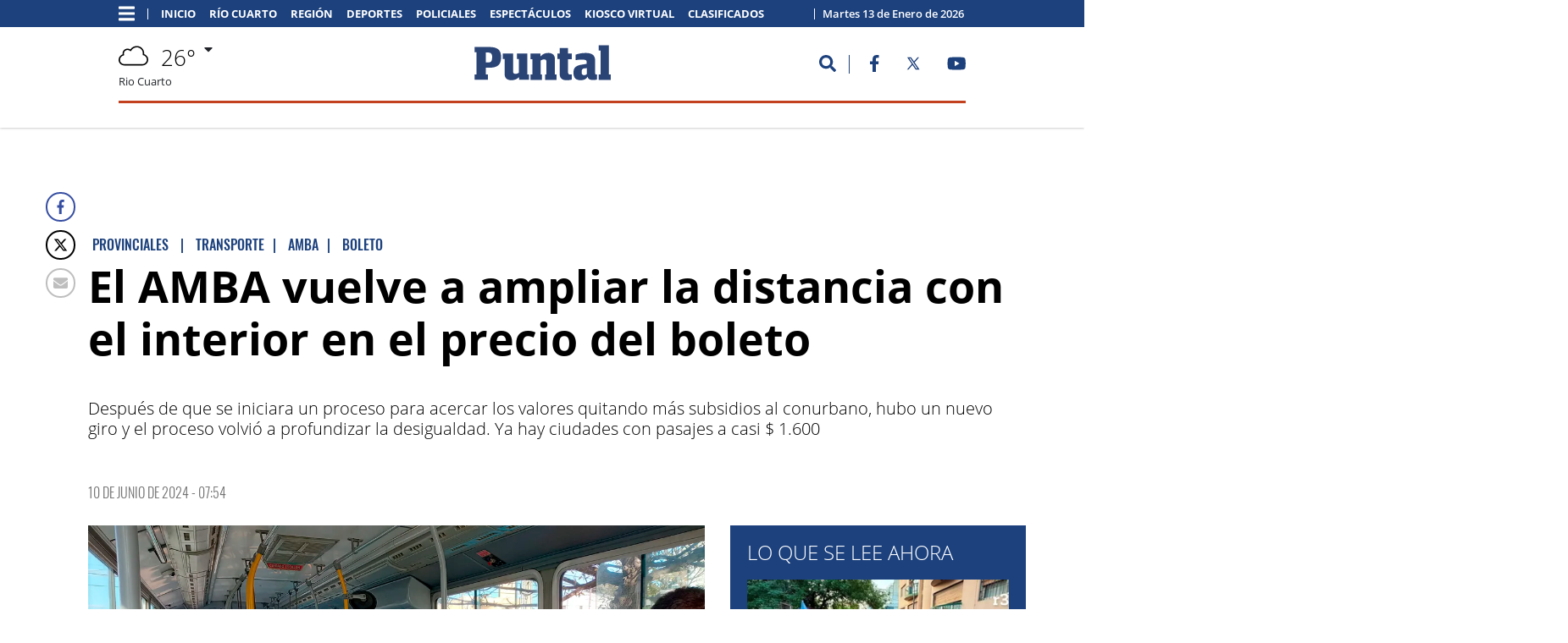

--- FILE ---
content_type: text/html; charset=UTF-8
request_url: https://www.puntal.com.ar/transporte/el-amba-vuelve-ampliar-la-distancia-el-interior-el-precio-del-boleto-n218938
body_size: 16509
content:
<!DOCTYPE html>
<html xmlns="http://www.w3.org/1999/xhtml" xml:lang="es" lang="es" xmlns:fb="http://www.facebook.com/2008/fbml" >

<head><link href="https://www.puntal.com.ar/tdcss-ddbd1dc275a40379e90679b5176a0001cfa424c6-37" rel="stylesheet" />
<script type="application/ld+json" xmlns:deferer="no">[{"@context":"http:\/\/schema.org","@type":"NewsArticle","name":"El AMBA vuelve a ampliar la distancia con el interior en el precio del boleto","headline":"El AMBA vuelve a ampliar la distancia con el interior en el precio del boleto","mainEntityOfPage":{"@type":"WebPage","@id":"https:\/\/www.puntal.com.ar\/transporte\/el-amba-vuelve-ampliar-la-distancia-el-interior-el-precio-del-boleto-n218938"},"description":"Despu\u00e9s de que se iniciara un proceso para acercar los valores quitando m\u00e1s subsidios al conurbano, hubo un nuevo giro y el proceso volvi\u00f3 a profundizar la desigualdad. Ya hay ciudades con pasajes a casi $ 1.600","url":"https:\/\/www.puntal.com.ar\/transporte\/el-amba-vuelve-ampliar-la-distancia-el-interior-el-precio-del-boleto-n218938","articleBody":"En los primeros d\u00edas del mes varias ciudades del interior del pa\u00eds volvieron a ajustar el precio del boleto de transporte urbano, como fue el caso de Santa Fe o Rosario, que hasta aqu\u00ed ven\u00edan movi\u00e9ndose en t\u00e1ndem con C\u00f3rdoba y R\u00edo Cuarto, pero esta vez se desengancharon. En las dos ciudades cordobesas el valor por ahora seguir\u00e1 en $700, seg\u00fan confiaron tanto desde el Palacio 6 de Julio como desde el Palacio de M\u00f3jica. Puntualmente en R\u00edo Cuarto, el cambio podr\u00eda darse reci\u00e9n en julio y quedar\u00eda para el pr\u00f3ximo intendente, como una de las primeras medidas a tomar. Lo cierto es que m\u00e1s all\u00e1 de lo que ocurre en las provincias de C\u00f3rdoba y Santa Fe, que tienen un peso significativo en el concierto del interior y lideran los planteos por el tema de fondos para el transporte, hubo otras localidades que decidieron incrementar el valor que pagan los ciudadanos por usar el sistema urbano. Una de ellas fue la costera Pinamar, que ahora puso un valor de $1.591. En los valores juega una relaci\u00f3n no expl\u00edcita de lo que cada Municipalidad decide aportar por v\u00eda de subsidios: a mayores aportes municipales, menor precio paga el pasajero. En el segundo escal\u00f3n de las ciudades con boletos m\u00e1s caros aparece la neuquina Centenario, con $1.147. Cierra el podio Corrientes con $990. La distancia de esas tres localidades con el precio del boleto en el AMBA es significativa. En el conurbano, el precio sigue siendo de $270, el m\u00e1s barato del pa\u00eds. En ese punto hicieron eje los intendentes del interior la semana pasada cuando llegaron al Congreso: \u201cLos intendentes que representamos a las localidades del interior del pa\u00eds volvemos a reclamar por los subsidios al transporte. Representantes de todos los espectros pol\u00edticos nos unimos, m\u00e1s all\u00e1 de las ideas y banderas partidarias, en un leg\u00edtimo reclamo por el federalismo y el fortalecimiento de la democracia, en contra de esta asimetr\u00eda hist\u00f3rica que lleg\u00f3 a su punto culminante con la decisi\u00f3n del gobierno nacional de eliminar el Fondo Compensador, incrementando, adem\u00e1s, los subsidios que recibe el \u00e1rea metropolitana\u201d, remarc\u00f3 Daniel Passerini, intendente de C\u00f3rdoba, luego de la presentaci\u00f3n ante diputados y senadores. All\u00ed apunt\u00f3 contra un doble movimiento del gobierno nacional: aument\u00f3 los fondos destinados al AMBA mientras elimin\u00f3 todos los recursos para las localidades del interior, cuyos sistemas pasaron a ser sostenidos por provincias y municipios, en las medidas de sus posibilidades. \u201cEsta asimetr\u00eda parece tener dos prop\u00f3sitos: seguir concentrando a la Argentina alrededor del Obelisco y eliminar un servicio p\u00fablico esencial en el interior del pa\u00eds\u201d, explic\u00f3 Passerini.","datePublished":"2024-06-10T07:54:54-03:00","dateCreated":"2024-06-10T07:54:54-03:00","dateModified":"2024-06-10T07:56:02-03:00","InLanguage":"es_AR","publisher":{"@type":"NewsMediaOrganization","name":"Puntal","url":"https:\/\/www.puntal.com.ar","logo":{"@type":"ImageObject","url":"https:\/\/www.puntal.com.ar\/css-custom\/270\/images\/mtg_logo-270.svg"}},"image":[{"@type":"ImageObject","url":"https:\/\/media.puntal.com.ar\/p\/f05b28bcb97e7c4b323fe365a81deafb\/adjuntos\/270\/imagenes\/001\/566\/0001566914\/1200x675\/smart\/boletojpg.jpg","caption":"\ufeffEl precio del boleto de pasajeros sigue profundizando su desigualdad en el pa\u00eds.","width":"1200","height":"675"}],"articleSection":"Provinciales","keywords":"transporte, AMBA, boleto, interior, C\u00f3rdoba","author":{"@type":"Person","name":"Puntal","url":"https:\/\/www.puntal.com.ar\/perfil\/37-puntal"}},{"@context":"http:\/\/schema.org","@type":"BreadcrumbList","itemListElement":[{"@type":"ListItem","position":1,"name":"Puntal","item":{"@id":"https:\/\/www.puntal.com.ar","name":"Puntal"}},{"@type":"ListItem","position":2,"name":"transporte","item":{"@id":"https:\/\/www.puntal.com.ar\/transporte-a21","name":"transporte"}},{"@type":"ListItem","position":3,"name":"El AMBA vuelve a ampliar la distancia con el interior en el precio del boleto","item":{"@id":"https:\/\/www.puntal.com.ar\/transporte\/el-amba-vuelve-ampliar-la-distancia-el-interior-el-precio-del-boleto-n218938","name":"El AMBA vuelve a ampliar la distancia con el interior en el precio del boleto"}}]}]</script>
 

 



<meta property="description" content="Después de que se iniciara un proceso para acercar los valores quitando más subsidios al conurbano, hubo un nuevo giro y el proceso volvió a profundizar la desigualdad. Ya hay ciudades con pasajes a casi $ 1.600"/>
<meta property="og:site_name" content="www.puntal.com.ar"/>
<meta property="og:description" content="Después de que se iniciara un proceso para acercar los valores quitando más subsidios al conurbano, hubo un nuevo giro y el proceso volvió a profundizar la desigualdad. Ya hay ciudades con pasajes a casi $ 1.600"/>
<meta property="og:image" content="https://media.puntal.com.ar/p/f05b28bcb97e7c4b323fe365a81deafb/adjuntos/270/imagenes/001/566/0001566914/1200x675/smart/boletojpg.jpg"/>
<meta property="og:type" content="article"/>
<meta property="fb:app_id" content="1202765079918850"/>
<meta property="og:url" content="https://www.puntal.com.ar/transporte/el-amba-vuelve-ampliar-la-distancia-el-interior-el-precio-del-boleto-n218938"/>
<meta property="og:title" content="El AMBA vuelve a ampliar la distancia con el interior en el precio del boleto"/>
<meta itemprop="url" content="https://www.puntal.com.ar/transporte/el-amba-vuelve-ampliar-la-distancia-el-interior-el-precio-del-boleto-n218938"/>
<meta itemprop="name" content="El AMBA vuelve a ampliar la distancia con el interior en el precio del boleto"/>
<meta itemprop="headline" content="El AMBA vuelve a ampliar la distancia con el interior en el precio del boleto"/>
<meta itemprop="description" content="Después de que se iniciara un proceso para acercar los valores quitando más subsidios al conurbano, hubo un nuevo giro y el proceso volvió a profundizar la desigualdad. Ya hay ciudades con pasajes a casi $ 1.600"/>
<meta property="og:image:width" content="1200"/>
<meta property="og:image:height" content="675"/>
<meta name="twitter:card" content="summary_large_image"/>
<meta name="twitter:site" content="DiarioPuntal"/>
<meta name="twitter:title" content="El AMBA vuelve a ampliar la distancia con el interior en el precio del boleto"/>
<meta name="twitter:description" content="Después de que se iniciara un proceso para acercar los valores quitando más subsidios al conurbano, hubo un nuevo giro y el proceso volvió a profundizar la desigualdad. Ya hay ciudades con pasajes a casi $ 1.600"/>
<meta name="twitter:creator" content="DiarioPuntal"/>
<meta name="twitter:image" content="https://media.puntal.com.ar/p/f05b28bcb97e7c4b323fe365a81deafb/adjuntos/270/imagenes/001/566/0001566914/1200x675/smart/boletojpg.jpg"/>
<meta name="twitter:image:height" content="675"/>
<meta name="twitter:image:width" content="1200"/>

<meta http-equiv="Content-Type" content="text/html; charset=utf-8"/>
<meta http-equiv="X-UA-Compatible" content="IE=edge"/>  <meta charset="UTF-8">  <meta name="viewport" content="width=device-width, user-scalable=no, initial-scale=1.0, maximum-scale=1.0, minimum-scale=1.0, shrink-to-fit=no"/>  <meta http-equiv="X-UA-Compatible" content="ie=edge">  <link rel="apple-touch-icon" sizes="180x180" href="https://www.puntal.com.ar/css-custom/270/favicons/apple-touch-icon.png">
    <link rel="icon" type="image/png" sizes="32x32" href="https://www.puntal.com.ar/css-custom/270/favicons/favicon-32x32.png">
    <link rel="icon" type="image/png" sizes="16x16" href="https://www.puntal.com.ar/css-custom/270/favicons/favicon-16x16.png">
    <link rel="manifest" href="https://www.puntal.com.ar/css-custom/270/favicons/site.webmanifest">
    <link rel="mask-icon" href="https://www.puntal.com.ar/css-custom/270/favicons/safari-pinned-tab.svg" color="#5bbad5">
 <meta name="msapplication-TileColor" content="#ffc40d">
 <meta name="theme-color" content="#ffffff">
    <link rel="shortcut icon" href="https://www.puntal.com.ar/css-custom/270/favicons/favicon.ico"/>
 <!-- CSS -->
    
    
    
    
 <title>El AMBA vuelve a ampliar la distancia con el interior en el precio del boleto</title>                <!-- main.js -->
        
	<meta name="GENERATOR" content="Thinkindot 4.8"/><meta name="description" content="Después de que se iniciara un proceso para acercar los valores quitando más subsidios al conurbano, hubo un nuevo giro y el proceso volvió a profundizar la desigualdad. Ya hay ciudades con pasajes a casi $ 1.600"/>
<meta name="td-ttl-max-age" content="1199820"/>
<meta name="robots" content="max-image-preview:large"/>
<meta name="distribution" content="global"/>
<meta name="rating" content="general"/>
<meta name="language" content="es_AR"/>
<link rel="canonical" href="https://www.puntal.com.ar/transporte/el-amba-vuelve-ampliar-la-distancia-el-interior-el-precio-del-boleto-n218938"/>

<meta http-equiv="refresh" content="900"/><!-- Global site tag (gtag.js) - Google Analytics --> 
<script xmlns:deferer="no" async src="https://www.googletagmanager.com/gtag/js?id=UA-35735220-64"></script>
<script xmlns:deferer="no"> window.dataLayer = window.dataLayer || [];
  function gtag(){dataLayer.push(arguments);}
  gtag('js', new Date());

  gtag('config', 'UA-35735220-64');
</script>
<script xmlns:deferer="no" data-ad-client="ca-pub-4128509072948597" async src="https://pagead2.googlesyndication.com/pagead/js/adsbygoogle.js"></script> 
<script xmlns:deferer="no" data-ad-client="ca-pub-1696079590131402" async src="https://pagead2.googlesyndication.com/pagead/js/adsbygoogle.js"></script>
<meta name="facebook-domain-verification" content="lepuwmz37kpzin8tcza8fk08dqdv9b"/>
<meta property="fb:pages" content="324003070984184"/>

<!-- Global site tag (gtag.js) - Google Analytics -->

<script xmlns:deferer="no" async src="https://www.googletagmanager.com/gtag/js?id=G-55NYET6FXW"></script>

<script xmlns:deferer="no"> window.dataLayer = window.dataLayer || [];

  function gtag(){dataLayer.push(arguments);}

  gtag('js', new Date());

  gtag('config', 'G-55NYET6FXW');

</script>
<link rel="preconnect" href="https://cdn.thinkindot.com">
<!-- Thinkindot Tracker v1.4 -->
<script xmlns:deferer="no" xmlns:deferer="no" type="text/javascript">
(function(){
var userEmailCookie = document.cookie.replace(/(?:(?:^|.*;\s*)TDEmail\s*\=\s*([^;]*).*$)|^.*$/, "$1");
var trackingEvent = {
url: "https://tracker.thinkindot.com/ingest/event",
object_id_regex: "",
event: {
organization_id: 5140,
application_id: "cms-270",
object_type: "Nota",
object_id: "218938",
object_url: window.location.href,
publication_date: "2024-06-10T07:54:54-03:00",
var_1: ["transporte","AMBA","boleto"], //i.e: authors ids
var_2: ["Provinciales","",""], //i.e: categories ids
var_3: ["Gonzalo Dal Bianco"],
var_4: [unescape(userEmailCookie)]
}
};
var tra = document.createElement('script');
tra.type = 'text/javascript';
tra.async = true;
tra.src = 'https://cdn.thinkindot.com/tracker/tracker-1.4.min.js';
tra.onload = tra.onreadystatechange = function() {
var rs = this.readyState;
if (rs && rs != 'complete' && rs != 'loaded') return;
try {
tracker_event(trackingEvent);
} catch (e) {
console.log("tracker error " + e);
}
};
(document.getElementsByTagName('head')[0]||document.getElementsByTagName('body')[0]).appendChild(tra);
})();
</script>
<!-- End Thinkindot Tracker --><link rel='amphtml' href='https://www.puntal.com.ar/transporte/el-amba-vuelve-ampliar-la-distancia-el-interior-el-precio-del-boleto-n218938/amp'/><!-- Speculation Rules -->
<script xmlns:deferer="no" type="speculationrules">
{
    "prefetch": [
        {
            "source": "document",
            "where": {
                "and": [
                    { "href_matches": "https://www.puntal.com.ar/*" },
                    { "not": { "selector_matches": "[rel~='nofollow']" } },
                    { "not": { "selector_matches": "[rel~='noreferrer']" } },
                    { "not": { "selector_matches": "[rel~='noopener']" } },
                    { "not": { "selector_matches": "[rel~='noindex']" } }
                ]
            },
            "eagerness": "moderate"
        }
    ],
    "prerender": [
        {
            "source": "document",
            "where": {
                "and": [
                    { "selector_matches": "h1 a" },
                    { "not": { "selector_matches": "[rel~='nofollow']" } },
                    { "not": { "selector_matches": "[rel~='noreferrer']" } },
                    { "not": { "selector_matches": "[rel~='noopener']" } },
                    { "not": { "selector_matches": "[rel~='noindex']" } }
                ]
            },
            "eagerness": "moderate"
        }
    ]
}
</script>
<!-- Thinkindot GA4-->
<script xmlns:deferer="no" async src="https://www.googletagmanager.com/gtag/js?id=G-55NYET6FXW"></script> 
<script xmlns:deferer="no"> window.dataLayer = window.dataLayer || [];
    function gtag() { dataLayer.push(arguments); }
    gtag('js', new Date());
    gtag('config', 'G-55NYET6FXW');
    gtag('set',
        {
            'dimension1': 'El AMBA vuelve a ampliar la distancia con el interior en el precio del boleto',
            'dimension2': 'Gonzalo Dal Bianco',
            'dimension3': 'Nota',
            'dimension4': 'Provinciales',
            'dimension5': '',
            'dimension6': '',
            'dimension7': 'transporte',
            'dimension8': 'AMBA',
            'dimension9': 'boleto',
        });
</script>
<!-- End Thinkindot GA4 --><link rel="manifest" href="/manifest.json">
<script xmlns:deferer="no">window.TdOneSingalSetup = {"appId":"2fa1cf23-4577-46d1-aa05-9a9510f0e343","autoRegister":false,"promptOptions":{"actionMessage":"Nos gustar\u00eda mostrarle las \u00faltimas noticias.","exampleNotificationTitleDesktop":"Notificaci\u00f3n de ejemplo","exampleNotificationMessageDesktop":"As\u00ed aparecer\u00e1n las notificaciones","exampleNotificationCaption":"Pod\u00e9s desuscribirte en cualquier momento","acceptButtonText":"SUSCRIBIRME","cancelButtonText":"NO, GRACIAS"},"welcomeNotification":{"disable":false,"title":"Puntal","message":"Gracias por suscribirte"},"notifyButton":{"enable":true,"showCredit":false,"text":{"tip.state.unsubscribed":"Suscribirse a notificaciones","tip.state.subscribed":"Est\u00e1s suscripto a notificaciones","tip.state.blocked":"Bloqueaste notificaciones","message.prenotify":"Click para suscribirse a notificaciones","message.action.subscribed":"Gracias por suscribirse!","message.action.resubscribed":"Te suscribiste a notificaciones","message.action.unsubscribed":"No recibir\u00e1s m\u00e1s notificaciones","dialog.main.title":"Configurar notificaciones","dialog.main.button.subscribe":"SUSCRIBIRSE","dialog.main.button.unsubscribe":"DESUSCRIBIRSE","dialog.blocked.title":"Desbloquear notificaciones","dialog.blocked.message":"Segu\u00ed las instrucciones para recibir notificaciones:"},"colors":{"circle.background":"#1C417D"}},"notificationClickHandlerMatch":"origin","notificationClickHandlerAction":"focus","tracking":{"utm_source":"pushnotificationh","utm_medium":"web","utm_campaign":"editorselection"}}</script>
<script xmlns:deferer="no" src="https://www.puntal.com.ar/libs/OneSignalSDKFiles/TdWebPushv17-min-version-1768277105.js" async="true"></script> 
<script xmlns:deferer="no" src="https://cdn.onesignal.com/sdks/web/v16/OneSignalSDK.page.js" async="true"></script></head>

<body class="detail"><header class="main-header home-header">  
 <div class="widgetContent none "><div class="container header-v2">  <section class="row top-header-section no-gutters flex-nowrap align-items-center"><div class="col-12 col-sm-10 col-lg-10">  <div class="row align-items-center no-gutters flex-nowrap"><div class="col-auto">  <!-- Menu Button -->  <i class="fas fa-bars menu-btn" id="menu-btn"></i></div>  <div class="col d-flex align-items-center"><!-- START date -->  <section class="date-wrapper"><time> <em>martes</em> 13 de <em>enero</em> de 2026</time>  <a href="/"><img src="" alt="" id="sticky-logo"></a>  </section>  <!-- END date -->
                                
 <div class="navbar-v2" id="collapsibleNavId">
 <ul class="navbar-nav mr-auto mt-0 mb-0 d-flex justify-content-start main-menu d-flex flex-nowrap align-items-center align-content-start flex-row">
 <li class="nav-item pr-3 active">
                <a class="nav-link p-0" href="https://www.puntal.com.ar/" target="" title="Puntal | Inicio" alt="Puntal | Inicio">Inicio</a></li>  <li class="nav-item pr-3 active">  <a class="nav-link p-0" href="https://www.puntal.com.ar/contenidos/rio_cuarto.html" target="" title="Puntal | Río Cuarto" alt="Puntal | Río Cuarto">Río Cuarto</a></li>  <li class="nav-item pr-3 active">  <a class="nav-link p-0" href="https://www.puntal.com.ar/contenidos/regionales.html" target="" title="Puntal | Región" alt="Puntal | Región">Región</a></li>  <li class="nav-item pr-3 active">  <a class="nav-link p-0" href="https://www.puntal.com.ar/contenidos/deportes.html" target="" title="Puntal | Deportes" alt="Puntal | Deportes">Deportes</a></li>  <li class="nav-item pr-3 active">  <a class="nav-link p-0" href="https://www.puntal.com.ar/contenidos/policiales.html" target="" title="Puntal | Policiales" alt="Puntal | Policiales">Policiales</a></li>  <li class="nav-item pr-3 active">  <a class="nav-link p-0" href="https://www.puntal.com.ar/contenidos/espectaculos.html" target="" title="Puntal | Espectáculos" alt="Puntal | Espectáculos">Espectáculos</a></li>  <li class="nav-item pr-3 active">  <a class="nav-link p-0" href="https://diario.puntal.com.ar/library" target="" title="Puntal | Kiosco virtual" alt="Puntal | Kiosco virtual">Kiosco virtual</a></li>  <li class="nav-item pr-3 active">  <a class="nav-link p-0" href="http://clasificadospuntal.com.ar/" target="" title="Puntal | Clasificados" alt="Puntal | Clasificados">Clasificados</a></li>  </ul></div> 
  <div class="sections-collapse" id="dropdown-menu" style="display:none">  <ul class="nav row">  <li class="col-12 col-md-6 text-center normal">  <a class="nav-link" href="https://www.puntal.com.ar/" target="" title="Puntal | Inicio" alt="Puntal | Inicio">Inicio</a></li>  <li class="col-12 col-md-6 text-center normal">  <a class="nav-link" href="https://www.puntal.com.ar/contenidos/rio_cuarto.html" target="" title="Puntal | Río Cuarto" alt="Puntal | Río Cuarto">Río Cuarto</a></li>  <li class="col-12 col-md-6 text-center normal">  <a class="nav-link" href="https://www.puntal.com.ar/contenidos/regionales.html" target="" title="Puntal | Región" alt="Puntal | Región">Región</a></li>  <li class="col-12 col-md-6 text-center normal">  <a class="nav-link" href="https://www.puntal.com.ar/contenidos/deportes.html" target="" title="Puntal | Deportes" alt="Puntal | Deportes">Deportes</a></li>  <li class="col-12 col-md-6 text-center normal">  <a class="nav-link" href="https://www.puntal.com.ar/contenidos/policiales.html" target="" title="Puntal | Policiales" alt="Puntal | Policiales">Policiales</a></li>  <li class="col-12 col-md-6 text-center normal">  <a class="nav-link" href="https://www.puntal.com.ar/contenidos/espectaculos.html" target="" title="Puntal | Espectáculos" alt="Puntal | Espectáculos">Espectáculos</a></li>  <li class="col-12 col-md-6 text-center normal">  <a class="nav-link" href="https://diario.puntal.com.ar/library" target="" title="Puntal | Kiosco virtual" alt="Puntal | Kiosco virtual">Kiosco virtual</a></li>  <li class="col-12 col-md-6 text-center normal">  <a class="nav-link" href="http://clasificadospuntal.com.ar/" target="" title="Puntal | Clasificados" alt="Puntal | Clasificados">Clasificados</a></li>  <li class="col-12 col-md-6 text-center normal">  <a class="nav-link" href="https://www.puntal.com.ar/contenidos/provincia.html" target="" title="Puntal | Provincia" alt="Puntal | Provincia">Provincia</a></li>  <li class="col-12 col-md-6 text-center normal">  <a class="nav-link" href="https://www.puntal.com.ar/contenidos/politica.html" target="" title="Puntal | Política" alt="Puntal | Política">Política</a></li>  <li class="col-12 col-md-6 text-center normal">  <a class="nav-link" href="https://www.puntal.com.ar/contenidos/pais.html" target="" title="Puntal | País" alt="Puntal | País">País</a></li>  <li class="col-12 col-md-6 text-center normal">  <a class="nav-link" href="https://www.puntal.com.ar/contenidos/mundo.html" target="" title="Puntal | Mundo" alt="Puntal | Mundo">Mundo</a></li>  <li class="col-12 col-md-6 text-center normal">  <a class="nav-link" href="https://www.puntal.com.ar/contenidos/economia.html" target="" title="Puntal | Economía" alt="Puntal | Economía">Economía</a></li>  <li class="col-12 col-md-6 text-center normal">  <a class="nav-link" href="https://www.puntal.com.ar/contenidos/tranquera-abierta.html" target="" title="Puntal | Tranquera Abierta" alt="Puntal | Tranquera Abierta">Tranquera Abierta</a></li>  <li class="col-12 col-md-6 text-center normal">  <a class="nav-link" href="https://www.puntal.com.ar/contenidos/tiempo.html" target="" title="Puntal | Tiempo" alt="Puntal | Tiempo">Tiempo</a></li>  <li class="col-12 col-md-6 text-center normal">  <a class="nav-link" href="https://www.puntal.com.ar/contenidos/arquitectura-diseno.html" target="" title="Puntal | Arquitectura y Diseño" alt="Puntal | Arquitectura y Diseño">Arquitectura y Diseño</a></li>  <li class="col-12 col-md-6 text-center normal">  <a class="nav-link" href="https://www.puntal.com.ar/rastros-y-rostros" target="" title="Puntal | Rostros y Rastros" alt="Puntal | Rostros y Rastros">Rostros y Rastros</a></li>  <li class="col-12 col-md-6 text-center normal">  <a class="nav-link" href="https://www.puntal.com.ar/contenidos/necrologicas.html" target="" title="Puntal | Necrológicas" alt="Puntal | Necrológicas">Necrológicas</a></li>  <li class="col-12 col-md-6 text-center normal">  <a class="nav-link" href="https://www.puntal.com.ar/salud" target="" title="Puntal | Suplemento Salud&Ciencia" alt="Puntal | Suplemento Salud&Ciencia">Suplemento Salud&Ciencia</a></li>  <li class="col-12 col-md-6 text-center normal">  <a class="nav-link" href="https://www.puntal.com.ar/contenidos/opinion.html" target="" title="Puntal | Opinión" alt="Puntal | Opinión">Opinión</a></li>  <li class="col-12 col-md-6 text-center normal">  <a class="nav-link" href="https://www.puntal.com.ar/contenidos/contacto.html" target="" title="Puntal | Contactanos" alt="Puntal | Contactanos">Contactanos</a></li>  </ul></div> 
  <form id="search-form" action="https://www.puntal.com.ar/contenidos/resultado.html" class="search-form d-flex align-items-center ml-sm-auto">
 <input class="search-input m-0" id="textoBuscar" name="search" placeholder="Buscar" type="text">  <div class="search-btn align-self-end ml-auto"><i class="fa fa-search" aria-hidden="true"> </i></span></div>  </form ></div>  </div></div>  <div class="col-12 col-sm-2 col-lg-2"><!-- Redes Sociales -->  
 <div class="header-social pl-4 pr-4"><div class="social-icons clearfix">  <ul class="ml-auto d-flex flex-row align-items-center justify-content-between"><li>  <a href="https://www.facebook.com/DiarioPuntal/" title="Puntal | Facebook" class="itemnormal" target="">
                        
                        <img width="25" height="25" src="https://www.puntal.com.ar/css-custom/270/lazy.svg" longdesc="https://media.puntal.com.ar/adjuntos/270/imagenes/000/000/0000000119.svg"  alt="Puntal | Facebook" text="Puntal | Facebook"/>  <span style="display:none">Facebook </span></a>  </li>  <li>  <a href="https://twitter.com/DiarioPuntal" title="Puntal | Twitter" class="itemnormal" target="_blank">
                        
                        <img width="25" height="25" src="https://www.puntal.com.ar/css-custom/270/lazy.svg" longdesc="https://media.puntal.com.ar/adjuntos/270/imagenes/001/549/0001549752.svg"  alt="Puntal | Twitter" text="Puntal | Twitter"/>  <span style="display:none">Twitter </span></a>  </li>  <li>  <a href="https://www.youtube.com/user/puntalriocuarto" title="Puntal | Youtube" class="itemnormal" target="">
                        
                        <img width="25" height="25" src="https://www.puntal.com.ar/css-custom/270/lazy.svg" longdesc="https://media.puntal.com.ar/adjuntos/270/imagenes/000/548/0000548634.svg"  alt="Puntal | Youtube" text="Puntal | Youtube"/>  <span style="display:none">Youtube </span></a>  </li></ul>  </div></div> 
</div>  </section>  <section class="row middle-header-section align-items-center">  <div class="col-12 col-sm-3 d-flex align-items-center">  
 <section class="fecha-clima clearfix hidden-xs">
 <span id="date"></span>  <div class="OWM row clearfix" id="weather-collapse"><!--div class="col col-title hidden-md"> EL CLIMA EN <span>Rio Cuarto</span></div--> 	<div class="col col-img aw-icon">
		  <img src="https://www.puntal.com.ar/css-custom/270/lazy.svg" longdesc="https://www.puntal.com.ar/assets/img/270/clima/svg/owm/04d.svg"  class="svg" height="35" width="35" alt="icon"/></div>		<div class="col col-temp"><div class="inner"> <span class="temperature">26&deg;</span></div></div>		<!--div class="col col-hum  hidden-md"><div class="inner"><span id="hum" class="temperature">61<sup>%</sup><div class="sub">HUM</div></span></div></div--> 	<div class="col col-trigger"><div class="inner">		<div class="" data-toggle="modal" data-target="#weather-modal"><i class="fa fa-caret-down" aria-hidden="true"> </i></div>		</div></div>  </div>  <div class="row city-wrapper clearfix">  <div class="city">Rio Cuarto</div></div>  </section>  <div class="clearfix"></div> 
<!-- Modal --> 
<div class="modal fade clima" id="weather-modal" tabindex="-1" role="dialog" aria-labelledby="myModalLabel" aria-hidden="true"><div class="modal-dialog">  <div class="modal-content"><div class="modal-header text-center">  <button type="button" class="close" data-dismiss="modal" aria-label="Close">  <svg xmlns="http://www.w3.org/2000/svg" viewBox="0 0 384 512" fill="CurrentColor"><path d="M323.1 441l53.9-53.9c9.4-9.4 9.4-24.5 0-33.9L279.8 256l97.2-97.2c9.4-9.4 9.4-24.5 0-33.9L323.1 71c-9.4-9.4-24.5-9.4-33.9 0L192 168.2 94.8 71c-9.4-9.4-24.5-9.4-33.9 0L7 124.9c-9.4 9.4-9.4 24.5 0 33.9l97.2 97.2L7 353.2c-9.4 9.4-9.4 24.5 0 33.9L60.9 441c9.4 9.4 24.5 9.4 33.9 0l97.2-97.2 97.2 97.2c9.3 9.3 24.5 9.3 33.9 0z"/></svg></button>  <h4 class="modal-title">martes 13 de enero de 2026 - Rio Cuarto</h4></div>  <div class="modal-body"><div class="weather-main">  <div class="row align-items-center"><div class="col-4">  <div class="weather-wrapper text-center"><div class=" aw-icon-now">  <img src="https://www.puntal.com.ar/css-custom/270/lazy.svg" longdesc="https://www.puntal.com.ar/assets/img/270/clima/svg/owm/04d.svg"  class="svg" alt="icon"/></div>  </div></div>  <div class="col-4"><span class="number-big"> 26&deg;</span>  <div class="row weather-footer temperature-wrapper align-items-center no-gutters">  <div class="col-6 temperature-hot">  <span class="small-number">29&deg;</span>  <span>Máxima</span></div>  <div class="col-6 temperature-cold"><span class="small-number"> 25&deg;</span>  <span>Mínima</span></div>  </div></div>  <div class="col-4"><ul class="weather-extended">  <li class="item"><span class="item-description"> Humedad:</span>  <span class="item-value">61%</span></li>  <li class="item"><span class="item-description"> Presión:</span>  <span class="item-value">1014 hPA</span></li>  <li class="item"><span class="item-description"> Viento:</span>  <span class="item-value">W 2.51 Km/h</span></li>  </ul></div>  </div></div>  </div>  <div class="modal-footer weather-footer">  <div class="container">  <div class="row align-items-center">  <div class="col-4 text-center border-left">  <div class="weather-extended-wrapper">  <span class="weather-day">Miércoles.</span>  <!--img class="weather-icon"src="https://www.puntal.com.ar/css/270/images/OWM/modal/.png" alt="" title="" width="66" height="66" /-->
 <div class=" aw-icon-week">
                                    <img src="https://www.puntal.com.ar/css-custom/270/lazy.svg" longdesc="https://www.puntal.com.ar/assets/img/270/clima/svg/owm/01d.svg"  class="svg" alt="icon"/>  </div>  <div class="temperature-wrapper clearfix">  <div class="temperature-hot">  <span class="small-number">37&deg;</span>  <span>Máxima</span></div>  <div class="temperature-cold"><span class="small-number"> 21&deg;</span>  <span>Mínima</span></div>  </div></div>  </div>  <div class="col-4 text-center border-left">  <div class="weather-extended-wrapper">  <span class="weather-day">Jueves.</span>  <!--img class="weather-icon"src="https://www.puntal.com.ar/css/270/images/OWM/modal/.png" alt="" title="" width="66" height="66" /-->
 <div class=" aw-icon-week">
                                    <img src="https://www.puntal.com.ar/css-custom/270/lazy.svg" longdesc="https://www.puntal.com.ar/assets/img/270/clima/svg/owm/10d.svg"  class="svg" alt="icon"/>  </div>  <div class="temperature-wrapper clearfix">  <div class="temperature-hot">  <span class="small-number">21&deg;</span>  <span>Máxima</span></div>  <div class="temperature-cold"><span class="small-number"> 18&deg;</span>  <span>Mínima</span></div>  </div></div>  </div>  <div class="col-4 text-center border-left">  <div class="weather-extended-wrapper">  <span class="weather-day">Viernes.</span>  <!--img class="weather-icon"src="https://www.puntal.com.ar/css/270/images/OWM/modal/.png" alt="" title="" width="66" height="66" /-->
 <div class=" aw-icon-week">
                                    <img src="https://www.puntal.com.ar/css-custom/270/lazy.svg" longdesc="https://www.puntal.com.ar/assets/img/270/clima/svg/owm/01d.svg"  class="svg" alt="icon"/>  </div>  <div class="temperature-wrapper clearfix">  <div class="temperature-hot">  <span class="small-number">32&deg;</span>  <span>Máxima</span></div>  <div class="temperature-cold"><span class="small-number"> 17&deg;</span>  <span>Mínima</span></div>  </div></div>  </div></div>  </div></div>  </div></div> 
</div>  </div>  <div class="col-12 col-sm-6">  
 <div class="logo-container text-center d-flex align-items-center align-content-center">
              <a class="ml-auto mr-auto" href="https://www.puntal.com.ar"><img class="logo" id="main-logo" width="300" height="62" src="https://www.puntal.com.ar/css-custom/270/lazy.svg" longdesc="https://www.puntal.com.ar/assets/img/270/logo.svg"  alt="Puntal" title="Puntal"/></a>  </div>  </div>  <div class="col-12 col-sm-3">  
 <div class="home-header-tools">
 <div class="user">
 <a class="icon" href="javascript:void(0)">
 <i class="fa fa-user"></i>  </a></div>  <div class="search"><a class="icon" href="javascript:void(0)" id="btn-buscar">  <i class="fa fa-search" aria-hidden="true"></i></a>  <form action="https://www.puntal.com.ar/contenidos/resultado.html" method="get" class="search-form">
 <input id="search" name="search" type="text" placeholder="Buscar">  <input id="search_submit" value="Rechercher" type="submit" class="hide">  </form></div>  <!-- <div class="en-vivo">
            <a class="icon" href="#vivo">
                <svg class="svg-inline--fa fa-w-16" xmlns="http://www.w3.org/2000/svg" viewBox="0 0 576 512" fill="currentColor"><path d="M336.2 64H47.8C21.4 64 0 85.4 0 111.8v288.4C0 426.6 21.4 448 47.8 448h288.4c26.4 0 47.8-21.4 47.8-47.8V111.8c0-26.4-21.4-47.8-47.8-47.8zm189.4 37.7L416 177.3v157.4l109.6 75.5c21.2 14.6 50.4-.3 50.4-25.8V127.5c0-25.4-29.1-40.4-50.4-25.8z"/></svg>
            </a>
        </div> --> 
    </div> 
  <div class="header-social pl-4 pr-4"><div class="social-icons clearfix">  <ul class="ml-auto d-flex flex-row align-items-center justify-content-between"><li>  <a href="https://www.facebook.com/DiarioPuntal/" title="Puntal | Facebook" class="itemnormal" target="">
                        
                        <img width="25" height="25" src="https://www.puntal.com.ar/css-custom/270/lazy.svg" longdesc="https://media.puntal.com.ar/adjuntos/270/imagenes/000/000/0000000119.svg"  alt="Puntal | Facebook" text="Puntal | Facebook"/>  <span style="display:none">Facebook </span></a>  </li>  <li>  <a href="https://twitter.com/DiarioPuntal" title="Puntal | Twitter" class="itemnormal" target="_blank">
                        
                        <img width="25" height="25" src="https://www.puntal.com.ar/css-custom/270/lazy.svg" longdesc="https://media.puntal.com.ar/adjuntos/270/imagenes/001/549/0001549752.svg"  alt="Puntal | Twitter" text="Puntal | Twitter"/>  <span style="display:none">Twitter </span></a>  </li>  <li>  <a href="https://www.youtube.com/user/puntalriocuarto" title="Puntal | Youtube" class="itemnormal" target="">
                        
                        <img width="25" height="25" src="https://www.puntal.com.ar/css-custom/270/lazy.svg" longdesc="https://media.puntal.com.ar/adjuntos/270/imagenes/000/548/0000548634.svg"  alt="Puntal | Youtube" text="Puntal | Youtube"/>  <span style="display:none">Youtube </span></a>  </li></ul>  </div></div> 
</div>  </section>  <section class="row bottom-header-section no-gutters">  <div class="col-12"></div>  </section></div>  </div>  </header>  <main class="main-content container bg-ligth">  <div class="row">  <div class="col-12">  
 <!-- Barra Sociales ~REGION100~ -->
 <div class="social-sidebar">
 <div class="face-book">
            <a class="icon" rel="nofollow" href="https://www.facebook.com/dialog/feed?app_id=1202765079918850&link=https%3A%2F%2Fwww.puntal.com.ar%2Ftransporte%2Fel-amba-vuelve-ampliar-la-distancia-el-interior-el-precio-del-boleto-n218938&name=El+AMBA+vuelve+a+ampliar+la+distancia+con+el+interior+en+el+precio+del+boleto&caption=transporte&description=Despu%C3%A9s+de+que+se+iniciara+un+proceso+para+acercar+los+valores+quitando+m%C3%A1s+subsidios+al+conurbano%2C+hubo+un+nuevo+giro+y+el+proceso+volvi%C3%B3+a+profundizar+la+desigualdad.+Ya+hay+ciudades+con+pasajes+a+casi+%24+1.600&redirect_uri=https%3A%2F%2Fwww.puntal.com.ar%2Ftransporte%2Fel-amba-vuelve-ampliar-la-distancia-el-interior-el-precio-del-boleto-n218938" target="_blank" alt="Facebook" title="Facebook">
 <i class="fab fa-facebook-f"></i>  </a></div>  <div class="twitter">  <a class="icon" rel="nofollow" href="https://twitter.com/intent/tweet?url=https%3A%2F%2Fwww.puntal.com.ar%2Fc218938&amp;related=DiarioPuntal&amp;text=El+AMBA+vuelve+a+ampliar+la+distancia+con+el+interior+en+el+precio+del+boleto&amp;via=DiarioPuntal" target="_blank" alt="Twitter" title="Twitter">
 <i class="fab fa-twitter"></i></a>  </div>  <div class="mail">  <a class="icon" rel="nofollow" href="/cdn-cgi/l/email-protection#[base64]" target="_top" alt="@Enviar" title="@Enviar">  <i class="fas fa-envelope"></i>  </a></div>  <!-- <div class="text-message">
            <a class="icon on-slide-comment">
            <i class="fas fa-comment"></i>
            </a>
        </div>
        <div class="control-letters">
            <a href="javascript:void(0)" class="big-letter">
            +
            </a>
            <div class="letters-icon">
                <small>A</small>A
            </div>
            <a href="javascript:void(0)" class="small-letter">
            -
            </a>
        </div> --> 
    </div> 


<!-- Comentarios slide -->  <div class="slide-comment"><div class="row">  <div class="col-12"><a class="close on-slide-comment" href="javascript:void(0)">  <!--i class="fas fa-times"></i--> 
                    </a>  <h3><!--i class="fas fa-comment"--></i>  </h3></div>  <div class="col-12"><div id="disqus_thread_sub"> </div></div>  </div></div>


  <div class="banner-libre" style="width:984px;height:60px;">  <!-- Revive Adserver Etiqueta JS asincrónica - Generated with Revive Adserver v5.0.4 -->
<ins data-revive-zoneid="100" data-revive-id="946aff8301b891b8a4375d8e4b40179f"></ins> 
<script data-cfasync="false" src="/cdn-cgi/scripts/5c5dd728/cloudflare-static/email-decode.min.js"></script><script xmlns:deferer="no" async src="//adserverpuntal.com.ar/www/delivery/asyncjs.php"></script></div> 

    <article>  <div class="article-header" id="detail-header">  <div class="row">  <div class="col-12">  <div class="article-top">  <span class="category theme cat-principal">Provinciales</span>  <span class="category pipe"> | </span>  <a href="https://www.puntal.com.ar/transporte-a21" class="category grouper theme"><span>transporte</span></a><span class="category pipe"> | </span>  <a href="https://www.puntal.com.ar/amba-a15841" class="category grouper theme"><span>AMBA</span></a><span class="category pipe"> | </span>  <a href="https://www.puntal.com.ar/boleto-a23" class="category grouper theme"><span>boleto</span></a>  </div>  <div class="article-title">  <h1 class="title">El AMBA vuelve a ampliar la distancia con el interior en el precio del boleto</h1></div>  <div class="article-sub-title "><h2> <p class="ignore-parser">Después de que se iniciara un proceso para acercar los valores quitando más subsidios al conurbano, hubo un nuevo giro y el proceso volvió a profundizar la desigualdad. Ya hay ciudades con pasajes a casi $ 1.600</p></h2>  </div>  <div class="article-date">  <span><time datetime="2024-06-10T10:54:54.000Z">10 de junio de 2024 - 07:54 </time></span>  </div></div>  </div></div>  </article>  </div></div>  <div class="row"><div class="col-12 col-lg-8">  
	<!-- OWL CARROUSEL --> 
	
	
	 
	<article class="article-figure">		<div class="row">		<div class="col-12">		<div class="head-image thumb-wrap relative">		<div id="content-gallery">		<div class="gallery" id="fotogaleria-101">		<div class="col2 owl-carousel">		<div class="image itemGallery classid253282">		<a href="https://media.puntal.com.ar/p/b5cd7ae2c08968e6dfc9191854d18e5f/adjuntos/270/imagenes/001/566/0001566914/1200x0/smart/boletojpg.jpg" onclick="return false;" title="﻿El precio del boleto de pasajeros sigue profundizando su desigualdad en el país.">
													<img xmlns:ll="no" src="https://media.puntal.com.ar/p/b5cd7ae2c08968e6dfc9191854d18e5f/adjuntos/270/imagenes/001/566/0001566914/1200x0/smart/boletojpg.jpg" alt="﻿El precio del boleto de pasajeros sigue profundizando su desigualdad en el país." width="700">		<div class="gallery-header"><span class="expand"> </span></div>		<div class="pieFoto" style="display:block;">		<span class="epiinterior" style="display:&lt;p&gt;﻿El precio del boleto de pasajeros sigue profundizando su desigualdad en el país.&lt;/p&gt;;"><p>﻿El precio del boleto de pasajeros sigue profundizando su desigualdad en el país.</p></span>		<span class="copyinterior" style="display:none;"></span></div>		</a></div>		</div>		<div class="galleryPrevThumb2 galleft">		<a class="arrow-left prevPager"><img xmlns:ll="no" xmlns:ll="no" src="https://www.puntal.com.ar/css-custom/270/images/f_izq2.png" width="53" height="53" alt="Anterior" title="Anterior"\/></a>		</div>		<div class="galleryNextThumb2 galright">		<a class="arrow-right nextPager"><img xmlns:ll="no" xmlns:ll="no" src="https://www.puntal.com.ar/css-custom/270/images/f_der2.png" width="53" height="53" alt="Siguiente" title="Siguiente"\/></a>		</div>		<div class="clearfix"></div>		</div></div>		</div></div>		</div></article> 

 
<article class="article-body first">  <div class="article-author">  <span>Por <a href="https://www.puntal.com.ar/perfil/37-gonzalo-dal-bianco">Gonzalo Dal Bianco</a></span>  </div>  <div class="article-content">  <div class="cuerpo" data-twitter-link="">  <p>En los primeros días del mes varias ciudades del interior del país volvieron a ajustar el precio del boleto de transporte urbano, como fue el caso de Santa Fe o Rosario, que hasta aquí venían moviéndose en tándem con Córdoba y Río Cuarto, pero esta vez se desengancharon. En las dos ciudades cordobesas el valor por ahora seguirá en $700, según confiaron tanto desde el Palacio 6 de Julio como desde el Palacio de Mójica.</p></div>  </div></article>




<div class="listado-horizontal banner-flex">  <div class="item" style="width:300px;height:250px;">  <!-- Revive Adserver Etiqueta JS asincrónica - Generated with Revive Adserver v5.0.4 -->
<ins data-revive-zoneid="101" data-revive-id="946aff8301b891b8a4375d8e4b40179f"></ins> 
<script xmlns:deferer="no" async src="//adserverpuntal.com.ar/www/delivery/asyncjs.php"></script></div>  <div class="item" style="width:300px;height:250px;">  <script xmlns:deferer="no" async src="https://pagead2.googlesyndication.com/pagead/js/adsbygoogle.js"></script>
<!-- Ad Display H Mar -->
<ins class="adsbygoogle" style="display:inline-block;width:300px;height:250px" data-ad-client="ca-pub-1696079590131402" data-ad-slot="6753265753"></ins> 
<script xmlns:deferer="no"> (adsbygoogle = window.adsbygoogle || []).push({});
</script></div> 
</div> 
  <article class="article-body"><div class="article-content">  <div class="cuerpo" data-twitter-link=""><p> Puntualmente en Río Cuarto, el cambio podría darse recién en julio y quedaría para el próximo intendente, como una de las primeras medidas a tomar.</p> <p>Lo cierto es que más allá de lo que ocurre en las provincias de Córdoba y Santa Fe, que tienen un peso significativo en el concierto del interior y lideran los planteos por el tema de fondos para el transporte, hubo otras localidades que decidieron incrementar el valor que pagan los ciudadanos por usar el sistema urbano. Una de ellas fue la costera Pinamar, que ahora puso un valor de $1.591. En los valores juega una relación no explícita de lo que cada Municipalidad decide aportar por vía de subsidios: a mayores aportes municipales, menor precio paga el pasajero. En el segundo escalón de las ciudades con boletos más caros aparece la neuquina Centenario, con $1.147. Cierra el podio Corrientes con $990.</p> <p>La distancia de esas tres localidades con el precio del boleto en el AMBA es significativa. En el conurbano, el precio sigue siendo de $270, el más barato del país.</p> <p>En ese punto hicieron eje los intendentes del interior la semana pasada cuando llegaron al Congreso: “Los intendentes que representamos a las localidades del interior del país volvemos a reclamar por los subsidios al transporte. Representantes de todos los espectros políticos nos unimos, más allá de las ideas y banderas partidarias, en un legítimo reclamo por el federalismo y el fortalecimiento de la democracia, en contra de esta asimetría histórica que llegó a su punto culminante con la decisión del gobierno nacional de eliminar el Fondo Compensador, incrementando, además, los subsidios que recibe el área metropolitana”, remarcó Daniel Passerini, intendente de Córdoba, luego de la presentación ante diputados y senadores.</p> <p>Allí apuntó contra un doble movimiento del gobierno nacional: aumentó los fondos destinados al AMBA mientras eliminó todos los recursos para las localidades del interior, cuyos sistemas pasaron a ser sostenidos por provincias y municipios, en las medidas de sus posibilidades. “Esta asimetría parece tener dos propósitos: seguir concentrando a la Argentina alrededor del Obelisco y eliminar un servicio público esencial en el interior del país”, explicó Passerini.</p></div>  </div></article>




<div class="listado-horizontal banner-flex">  <div class="item" style="width:300px;height:250px;">  <script xmlns:deferer="no" async src="https://pagead2.googlesyndication.com/pagead/js/adsbygoogle.js"></script> 
<!-- Ad Mobile Puntal Home Bloque --> 
<ins class="adsbygoogle" style="display:inline-block;width:300px;height:250px" data-ad-client="ca-pub-4128509072948597" data-ad-slot="3167182456"></ins>
<script xmlns:deferer="no"> (adsbygoogle = window.adsbygoogle || []).push({});
</script></div>  <div class="item" style="width:300px;height:250px;"><!-- Revive Adserver Etiqueta JS asincrónica - Generated with Revive Adserver v5.0.4 --> 
<ins data-revive-zoneid="104" data-revive-id="946aff8301b891b8a4375d8e4b40179f"></ins>
<script xmlns:deferer="no" async src="//adserverpuntal.com.ar/www/delivery/asyncjs.php"></script>  </div></div> 
</div>  <div class="col-12 col-lg-4">  

<div class="aside-section reading-now"><div class="aside-titulo">  <h5>Lo que se lee ahora</h5></div>  <article class="aside-article"><figure class="a-article-img figure">  <a href="https://www.puntal.com.ar/jesus-maria/confirman-que-milei-estara-el-viernes-jesus-maria-pero-no-habra-encuentro-llaryora-n250065" target="" class="media-link link-analytic">
                <img src="https://www.puntal.com.ar/css-custom/270/lazy.svg" longdesc="https://media.puntal.com.ar/p/8abda25f7c9dba25972a2b78e673b97d/adjuntos/270/imagenes/001/603/0001603378/350x197/smart/whatsapp-image-2026-01-13-at-082329.jpeg"  alt="Confirman que Milei estará el viernes en Jesús María pero no habrá encuentro con Llaryora" title="Confirman que Milei estará el viernes en Jesús María pero no habrá encuentro con Llaryora" width="350" height="197" class="img-fluid"/></a>  </figure>  <div class="a-article-agrup">  <span>Provinciales</span></div>  <div class="a-article-title"><h2>  <a class="title-link link-analytic" href="https://www.puntal.com.ar/jesus-maria/confirman-que-milei-estara-el-viernes-jesus-maria-pero-no-habra-encuentro-llaryora-n250065" target="">Confirman que Milei estará el viernes en Jesús María pero no habrá encuentro con Llaryora</a></h2>  </div></article>

</div> 
  <div class="banner-libre" style="width:300px;height:250px;">  <script xmlns:deferer="no" async src="https://pagead2.googlesyndication.com/pagead/js/adsbygoogle.js"></script>
<!-- Ad Display H Mar -->
<ins class="adsbygoogle" style="display:inline-block;width:300px;height:250px" data-ad-client="ca-pub-1696079590131402" data-ad-slot="6753265753"></ins> 
<script xmlns:deferer="no"> (adsbygoogle = window.adsbygoogle || []).push({});
</script></div>  <div class="banner-libre" style="width:300px;height:250px;"><!-- Revive Adserver Etiqueta JS asincrónica - Generated with Revive Adserver v5.0.4 --> 
<ins data-revive-zoneid="105" data-revive-id="946aff8301b891b8a4375d8e4b40179f"></ins>
<script xmlns:deferer="no" async src="//adserverpuntal.com.ar/www/delivery/asyncjs.php"></script>  </div>  <div class="banner-libre" style="width:300px;height:250px;">  <!-- Revive Adserver Etiqueta JS asincrónica - Generated with Revive Adserver v5.0.4 -->
<ins data-revive-zoneid="106" data-revive-id="946aff8301b891b8a4375d8e4b40179f"></ins> 
<script xmlns:deferer="no" async src="//adserverpuntal.com.ar/www/delivery/asyncjs.php"></script></div> 

 
<div class="aside-section aside-lista">  <div class="aside-titulo">  <h5>las más leídas</h5></div>  <ul class="a-lista"><li>  <article class="row no-gutters"><div class="col">  <div class="a-article-title"><h5>  <a href="https://www.puntal.com.ar/jesus-maria/confirman-que-milei-estara-el-viernes-jesus-maria-pero-no-habra-encuentro-llaryora-n250065" rel="index, nofollow" class=""a-article-link >Confirman que Milei estará el viernes en Jesús María pero no habrá encuentro con Llaryora</a></h5>  </div> 
<style hidden>.figure-avartar{width:40px!important;height:40px!important}</style>
<div class="article-author">  <figure class="figure-author #PATHADJUNTOAUTHOR_CHICO_r1438fb313e833db17be2691f00a8109d#">  <!---[NOLIST]--->
        <a href="https://www.puntal.com.ar/jesus-maria/confirman-que-milei-estara-el-viernes-jesus-maria-pero-no-habra-encuentro-llaryora-n250065">
            <img src="https://www.puntal.com.ar/css-custom/270/lazy.svg" longdesc="https://media.puntal.com.ar/p/40381aaf6dc8b9aee6411194229ca5d8/adjuntos/270/autores/000/956/0000956195/marcelo-irastorza.jpg"  width="30" height="30" class="figure-img img-fluid rounded-circle mx-auto figure-avartar" alt="">  </a></figure>  <span>Por <a href="https://www.puntal.com.ar/jesus-maria/confirman-que-milei-estara-el-viernes-jesus-maria-pero-no-habra-encuentro-llaryora-n250065" class="author-name">Marcelo Irastorza</a></span> 
</div></div>  <div class="col-4"><figure class="figure a-article-img">  <a href="https://www.puntal.com.ar/jesus-maria/confirman-que-milei-estara-el-viernes-jesus-maria-pero-no-habra-encuentro-llaryora-n250065">
                            
                            <img srcset="" sizes="" src="https://www.puntal.com.ar/css-custom/270/lazy.svg" longdesc="https://media.puntal.com.ar/p/8abda25f7c9dba25972a2b78e673b97d/adjuntos/270/imagenes/001/603/0001603378/350x197/smart/whatsapp-image-2026-01-13-at-082329.jpeg"  alt="En su primera visita al interior, Milei volverá a Córdoba el viernes." title="En su primera visita al interior, Milei volverá a Córdoba el viernes." class="figure-img img-fluid"/></a>  </figure></div>  </article></li>  <li><article class="row no-gutters">  <div class="col"><div class="a-article-title">  <h5>  <a href="https://www.puntal.com.ar/santa-clara-del-mar/el-relato-un-guardavidas-que-cinco-personas-arrastradas-la-ola-gigante-la-costa-atlantica-n250062" rel="index, nofollow" class=""a-article-link >El relato de un guardavidas que salvó a cinco personas arrastradas por la ola gigante en la Costa Atlántica</a></h5>  </div></div>  <div class="col-4"><figure class="figure a-article-img">  <a href="https://www.puntal.com.ar/santa-clara-del-mar/el-relato-un-guardavidas-que-cinco-personas-arrastradas-la-ola-gigante-la-costa-atlantica-n250062">
                            
                            <img srcset="" sizes="" src="https://www.puntal.com.ar/css-custom/270/lazy.svg" longdesc="https://media.puntal.com.ar/p/5b957f75c254ae36336e32a383c36cda/adjuntos/270/imagenes/001/603/0001603377/350x197/smart/1.png"  alt="Santa Clara del Mar, una localidad de 5 mil habitantes en la Costa Atlántica.&nbsp;" title="Santa Clara del Mar, una localidad de 5 mil habitantes en la Costa Atlántica.&nbsp;" class="figure-img img-fluid"/></a>  </figure></div>  </article></li>  <li><article class="row no-gutters">  <div class="col"><div class="a-article-title">  <h5>  <a href="https://www.puntal.com.ar/la-nina/mientras-la-nina-se-modera-rio-cuarto-la-falta-agua-ya-empieza-preocupar-n250068" rel="index, nofollow" class=""a-article-link >Mientras La Niña se modera, en Río Cuarto la falta de agua ya empieza a preocupar</a></h5>  </div> 
<style hidden>.figure-avartar{width:40px!important;height:40px!important}</style>
<div class="article-author">  <figure class="figure-author #PATHADJUNTOAUTHOR_CHICO_r4dd991827818ff3526fbcfe83c78df82#">  <!---[NOLIST]--->
        <a href="https://www.puntal.com.ar/la-nina/mientras-la-nina-se-modera-rio-cuarto-la-falta-agua-ya-empieza-preocupar-n250068">
            <img src="https://www.puntal.com.ar/css-custom/270/lazy.svg" longdesc="https://media.puntal.com.ar/p/d3ce70af7f5039f483cc1d104a36336a/adjuntos/270/autores/001/146/0001146472/gonzalo-dal-bianco.jpg"  width="30" height="30" class="figure-img img-fluid rounded-circle mx-auto figure-avartar" alt="">  </a></figure>  <span>Por <a href="https://www.puntal.com.ar/la-nina/mientras-la-nina-se-modera-rio-cuarto-la-falta-agua-ya-empieza-preocupar-n250068" class="author-name">Gonzalo Dal Bianco</a></span> 
</div></div>  <div class="col-4"><figure class="figure a-article-img">  <a href="https://www.puntal.com.ar/la-nina/mientras-la-nina-se-modera-rio-cuarto-la-falta-agua-ya-empieza-preocupar-n250068">
                            
                            <img srcset="" sizes="" src="https://www.puntal.com.ar/css-custom/270/lazy.svg" longdesc="https://media.puntal.com.ar/p/c9b120ec7caabf64f432cbbc47b72355/adjuntos/270/imagenes/001/603/0001603379/350x197/smart/2.png"  alt="Mientras La Niña se modera" title="Mientras La Niña se modera" class="figure-img img-fluid"/></a>  </figure></div>  </article></li>  <li><article class="row no-gutters">  <div class="col"><div class="a-article-title">  <h5>  <a href="https://www.puntal.com.ar/indec/el-indec-difundira-la-inflacion-diciembre-los-analistas-estiman-que-rondara-25-n250059" rel="index, nofollow" class=""a-article-link >El INDEC difundirá la inflación de diciembre: los analistas estiman que rondará 2,5%</a></h5>  </div></div>  <div class="col-4"><figure class="figure a-article-img">  <a href="https://www.puntal.com.ar/indec/el-indec-difundira-la-inflacion-diciembre-los-analistas-estiman-que-rondara-25-n250059">
                            
                            <img srcset="" sizes="" src="https://www.puntal.com.ar/css-custom/270/lazy.svg" longdesc="https://media.puntal.com.ar/p/09634cbe31614678f888e8b866302602/adjuntos/270/imagenes/001/583/0001583133/350x197/smart/supermercadojpg.jpg"  alt="El INDEC difundirá la inflación de diciembre: los analistas estiman que rondará 2" title="El INDEC difundirá la inflación de diciembre: los analistas estiman que rondará 2" class="figure-img img-fluid"/></a>  </figure></div>  </article></li>  <li><article class="row no-gutters">  <div class="col"><div class="a-article-title">  <h5>  <a href="https://www.puntal.com.ar/servicio-meteorologico-nacional/alerta-amarilla-fuertes-tormentas-este-miercoles-y-jueves-n250086" rel="index, nofollow" class=""a-article-link >Alerta amarilla por fuertes tormentas para este miércoles y jueves</a></h5>  </div></div>  <div class="col-4"><figure class="figure a-article-img">  <a href="https://www.puntal.com.ar/servicio-meteorologico-nacional/alerta-amarilla-fuertes-tormentas-este-miercoles-y-jueves-n250086">
                            
                            <img srcset="" sizes="" src="https://www.puntal.com.ar/css-custom/270/lazy.svg" longdesc="https://media.puntal.com.ar/p/fccedc7fba65969a1e167c5fc5e8923c/adjuntos/270/imagenes/001/595/0001595888/350x197/smart/tormenta-web.jpg"  alt="Alerta amarilla por fuertes tormentas para este miércoles y jueves" title="Alerta amarilla por fuertes tormentas para este miércoles y jueves" class="figure-img img-fluid"/></a>  </figure></div>  </article></li>  </ul></div> 

  <div class="banner-libre" style="width:300px;height:250px;">  <script xmlns:deferer="no" async src="https://pagead2.googlesyndication.com/pagead/js/adsbygoogle.js?client=ca-pub-1696079590131402" crossorigin="anonymous"></script> 
<!-- EDD 300x250 --> 
<ins class="adsbygoogle" style="display:inline-block;width:300px;height:250px" data-ad-client="ca-pub-1696079590131402" data-ad-slot="2037832214"></ins>
<script xmlns:deferer="no"> (adsbygoogle = window.adsbygoogle || []).push({});
</script></div>  <div class="banner-libre" style="width:300px;height:250px;"><!-- Revive Adserver Etiqueta JS asincrónica - Generated with Revive Adserver v5.0.4 --> 
<ins data-revive-zoneid="108" data-revive-id="946aff8301b891b8a4375d8e4b40179f"></ins>
<script xmlns:deferer="no" async src="//adserverpuntal.com.ar/www/delivery/asyncjs.php"></script>  </div>  <div class="banner-libre" style="width:300px;height:250px;">  <script xmlns:deferer="no" async src="https://pagead2.googlesyndication.com/pagead/js/adsbygoogle.js"></script> 
<!-- Ad Mobile Puntal Home Bloque --> 
<ins class="adsbygoogle" style="display:inline-block;width:300px;height:250px" data-ad-client="ca-pub-4128509072948597" data-ad-slot="3167182456"></ins>
<script xmlns:deferer="no"> (adsbygoogle = window.adsbygoogle || []).push({});
</script></div> 
</div>  </div>  <section class="bg-ligth">  <div class="row">  <div class="col-12">  

<section class="container bg-ligth">  <div class="temas-rel">  <div class="row">  <div class="col-12">  <h3>Temas</h3></div>  <div class="col-12"><ul class="temas-list">  <li class="tema-list">  <a class="people-link" href="https://www.puntal.com.ar/transporte-a21" target="">transporte</a></li>  <li class="tema-list">  <a class="people-link" href="https://www.puntal.com.ar/amba-a15841" target="">AMBA</a></li>  <li class="tema-list">  <a class="people-link" href="https://www.puntal.com.ar/boleto-a23" target="">boleto</a></li>  <li class="tema-list">  <a class="people-link" href="https://www.puntal.com.ar/interior-a7533" target="">interior</a></li>  <li class="tema-list">  <a class="people-link" href="https://www.puntal.com.ar/cordoba-a48" target="">Córdoba</a></li>  </ul></div>  </div></div> 
</section> 
  <div class="widgetContent none "><div class="widget-content widget-color-" style="background-image:url('');">  <div class="container"><div class="row">  <div class="col-12">  </div></div>  <div class="row"><div class="col-12 col-sm-9">  </div>  <div class="col-12 col-sm-3"></div>  </div>  <div class="row">  <div class="col-12"></div>  </div>  <div class="row">  <div class="col-12 col-sm-8"></div>  <div class="col-12 col-sm-4">  </div></div>  <div class="row"><div class="col-12">  
 <div class="container"><div class="row">  <div id="Object_5122_2776" class="header-list  con-linea-separadora"><h2 class="section-title align"> Newsletters</h2></div>  </div></div> 
</div>  </div>  <div class="row">  <div class="col-12 col-sm-4"></div>  <div class="col-12 col-sm-8">  </div></div>  <div class="row"><div class="col-12">  
 <div class="container simple-list four-columns-wrapper"><div class="row">  <h2 class="section-title hide"></h2>  <div class="col col-sm-3">  <article class="article-badge-in-image square   ">  <figure class="figure">  <a href="https://www.puntal.com.ar/contenidos/suscripcion_newsletter.html" target="" title="Industria + Innovación" alt="Industria + Innovación"><img src="https://www.puntal.com.ar/css-custom/270/lazy.svg" longdesc="https://media.puntal.com.ar/p/2489f8cb5c51ba04012bccea8a43a4b4/adjuntos/270/imagenes/001/544/0001544809/255x144/smart/insdustria-webpng.png"  alt="Industria + Innovación" title="Industria + Innovación" width="255" height="194" srcset=  "" sizes=  ""/></a>  </figure>  <div class="info-wrapper">  <h2 class="title">  <a href="https://www.puntal.com.ar/contenidos/suscripcion_newsletter.html" target="" >Industria + Innovación</a></h2>  </div></article>  </div>  <div class="col col-sm-3">  <article class="article-badge-in-image square   ">  <figure class="figure">  <a href="https://www.puntal.com.ar/contenidos/suscripcion_newsletter.html" target="" title="Salud & Ciencia" alt="Salud & Ciencia"><img src="https://www.puntal.com.ar/css-custom/270/lazy.svg" longdesc="https://media.puntal.com.ar/p/2813a78f56b55ce8acc3115b415819c3/adjuntos/270/imagenes/001/544/0001544810/255x144/smart/salud-y-ciencia-webpng.png"  alt="Salud & Ciencia" title="Salud & Ciencia" width="255" height="194" srcset=  "" sizes=  ""/></a>  </figure>  <div class="info-wrapper">  <h2 class="title">  <a href="https://www.puntal.com.ar/contenidos/suscripcion_newsletter.html" target="" >Salud & Ciencia</a></h2>  </div></article>  </div>  <div class="col col-sm-3">  <article class="article-badge-in-image square   ">  <figure class="figure">  <a href="https://www.puntal.com.ar/contenidos/suscripcion_newsletter.html" target="" title="Tranquera Abierta" alt="Tranquera Abierta"><img src="https://www.puntal.com.ar/css-custom/270/lazy.svg" longdesc="https://media.puntal.com.ar/p/7aadbfaea6f576e3f8ec73342529e4fc/adjuntos/270/imagenes/001/544/0001544811/255x144/smart/tranquera-abierta-webpng.png"  alt="Tranquera Abierta" title="Tranquera Abierta" width="255" height="194" srcset=  "" sizes=  ""/></a>  </figure>  <div class="info-wrapper">  <h2 class="title">  <a href="https://www.puntal.com.ar/contenidos/suscripcion_newsletter.html" target="" >Tranquera Abierta</a></h2>  </div></article>  </div>  <div class="col col-sm-3">  <article class="article-badge-in-image square   ">  <figure class="figure">  <a href="https://www.puntal.com.ar/contenidos/suscripcion_newsletter.html" target="" title="Arquitectura | Diseño | Construcción" alt="Arquitectura | Diseño | Construcción"><img src="https://www.puntal.com.ar/css-custom/270/lazy.svg" longdesc="https://media.puntal.com.ar/p/a6a4efaf2389ced71d120941e1326a8f/adjuntos/270/imagenes/001/544/0001544812/255x144/smart/adc-webpng.png"  alt="Arquitectura | Diseño | Construcción" title="Arquitectura | Diseño | Construcción" width="255" height="194" srcset=  "" sizes=  ""/></a>  </figure>  <div class="info-wrapper">  <h2 class="title">  <a href="https://www.puntal.com.ar/contenidos/suscripcion_newsletter.html" target="" >Arquitectura | Diseño | Construcción</a></h2>  </div></article>  </div></div>  </div>  </div></div>  <div class="row"><div class="col-12 col-sm-4">  </div>  <div class="col-12 col-sm-4"></div>  <div class="col-12 col-sm-4">  </div></div>  <div class="row"><div class="col-12">  </div></div>  <div class="row"><div class="col-12 col-sm-3">  </div>  <div class="col-12 col-sm-3"></div>  <div class="col-12 col-sm-3">  </div>  <div class="col-12 col-sm-3"></div>  </div>  <div class="row">  <div class="col-12"></div>  </div>  <div class="row">  <div class="col-12 col-sm-9"></div>  <div class="col-12 col-sm-3">  </div></div>  <div class="row"><div class="col-12">  </div></div>  <div class="row"><div class="col-12 col-sm-6">  </div>  <div class="col-12 col-sm-6"></div>  </div>  <div class="row">  <div class="col-12"></div>  </div>  <div class="row">  <div class="col-12 col-sm-4"></div>  <div class="col-12 col-sm-4">  </div>  <div class="col-12 col-sm-4"></div>  </div>  <div class="row">  <div class="col-12"></div>  </div>  <div class="row">  <div class="col-12 col-sm-3"></div>  <div class="col-12 col-sm-3">  </div>  <div class="col-12 col-sm-3"></div>  <div class="col-12 col-sm-3">  </div></div>  <div class="row"><div class="col-12">  </div></div>  <div class="row"><div class="col-12 col-sm-8">  </div>  <div class="col-12 col-sm-4"></div>  </div>  <div class="row">  <div class="col-12"></div>  </div></div>  </div></div> 



<section class="container bg-ligth" class="container">  <div class="articles-rel">  <div class="row">  <div class="col-12">  <h3>Te puede interesar</h3></div>  </div>  <ul class="articles-rel-list row">  <li class="article-rel-list col-3  ">  <article>  <div class="article-rel-img">  <a href="https://www.puntal.com.ar/transporte/transporte-analizan-sumar-una-linea-alberdi-y-la-unrc-n249871" target="" title="Transporte: analizan sumar una línea entre Alberdi y la UNRC">
                        <img src="https://www.puntal.com.ar/css-custom/270/lazy.svg" longdesc="https://media.puntal.com.ar/p/745687b19fe4f42dd11e4eec2cfb34b7/adjuntos/270/imagenes/001/587/0001587940/255x144/smart/transporte-2png.png"  alt="Desde febrero comienza el nuevo sistema de transporte." title="Desde febrero comienza el nuevo sistema de transporte." width="255" height="144"/>  </a></div>  <div class="w-article-rel-agrup"><span>  <a href="https://www.puntal.com.ar/transporte/transporte-analizan-sumar-una-linea-alberdi-y-la-unrc-n249871">
                                modificaciones
                            </a></span>  </div>  <div class="article-rel-title">  <h2>  <a class="title-link" href="https://www.puntal.com.ar/transporte/transporte-analizan-sumar-una-linea-alberdi-y-la-unrc-n249871" target="" alt="Transporte: analizan sumar una línea entre Alberdi y la UNRC" title="Transporte: analizan sumar una línea entre Alberdi y la UNRC" >Transporte: analizan sumar una línea entre Alberdi y la UNRC</a></h2>  </div></article>  </li>  <li class="article-rel-list col-3  ">  <article>  <div class="article-rel-img">  <a href="https://www.puntal.com.ar/jesus-maria/confirman-que-milei-estara-el-viernes-jesus-maria-pero-no-habra-encuentro-llaryora-n250065" target="" title="Confirman que Milei estará el viernes en Jesús María pero no habrá encuentro con Llaryora">
                        <img src="https://www.puntal.com.ar/css-custom/270/lazy.svg" longdesc="https://media.puntal.com.ar/p/f401c7f2a88e38bc5249e985ffcd8d00/adjuntos/270/imagenes/001/603/0001603378/255x144/smart/whatsapp-image-2026-01-13-at-082329.jpeg"  alt="En su primera visita al interior, Milei volverá a Córdoba el viernes." title="En su primera visita al interior, Milei volverá a Córdoba el viernes." width="255" height="144"/>  </a></div>  <div class="w-article-rel-agrup"><span>  <a href="https://www.puntal.com.ar/jesus-maria/confirman-que-milei-estara-el-viernes-jesus-maria-pero-no-habra-encuentro-llaryora-n250065">
                                Desembarco 
                            </a></span>  </div>  <div class="article-rel-title">  <h2>  <a class="title-link" href="https://www.puntal.com.ar/jesus-maria/confirman-que-milei-estara-el-viernes-jesus-maria-pero-no-habra-encuentro-llaryora-n250065" target="" alt="Confirman que Milei estará el viernes en Jesús María pero no habrá encuentro con Llaryora" title="Confirman que Milei estará el viernes en Jesús María pero no habrá encuentro con Llaryora" >Confirman que Milei estará el viernes en Jesús María pero no habrá encuentro con Llaryora</a></h2>  </div></article>  </li>  <li class="article-rel-list col-3  ">  <article>  <div class="article-rel-img">  <a href="https://www.puntal.com.ar/policia/hicieron-un-narcotest-sorpresivo-la-jefatura-policia-toda-la-plana-mayor-la-fuerza-n250021" target="" title="Hicieron un narcotest sorpresivo en la Jefatura de Policía a toda la plana mayor de la fuerza">
                        <img src="https://www.puntal.com.ar/css-custom/270/lazy.svg" longdesc="https://media.puntal.com.ar/p/a81c66b700d39737e8665cb3d72b22b0/adjuntos/270/imagenes/001/603/0001603327/255x144/smart/whatsapp-image-2026-01-12-at-103809.jpeg"  alt="hicieron un narcotest sorpresivo en la jefatura de policia a toda la plana mayor de la fuerza" title="hicieron un narcotest sorpresivo en la jefatura de policia a toda la plana mayor de la fuerza" width="255" height="144"/>  </a></div>  <div class="w-article-rel-agrup"><span>  <a href="https://www.puntal.com.ar/policia-a16194">
                                Policía
                            </a></span>  </div>  <div class="article-rel-title">  <h2>  <a class="title-link" href="https://www.puntal.com.ar/policia/hicieron-un-narcotest-sorpresivo-la-jefatura-policia-toda-la-plana-mayor-la-fuerza-n250021" target="" alt="Hicieron un narcotest sorpresivo en la Jefatura de Policía a toda la plana mayor de la fuerza" title="Hicieron un narcotest sorpresivo en la Jefatura de Policía a toda la plana mayor de la fuerza" >Hicieron un narcotest sorpresivo en la Jefatura de Policía a toda la plana mayor de la fuerza</a></h2>  </div></article>  </li></ul>  </div></section> 

  <div class="widgetContent none ">  <div class="widget-content widget-color-" style="background-image:url('');">  <div class="container">  <div class="row">  <div class="col col-sm-12"></div>  </div>  <div class="row">  <div class="col col-sm-6">  
 <article class="article-highlight-square   ">
 <figure class="figure no-video">
	<span class="badge agrup ">
		<a href="https://www.puntal.com.ar/muerte/un-muerto-y-35-heridos-una-ola-gigante-santa-clara-del-mar-n250052" title="Tragedia" alt="Tragedia" class="section-link " target="">Tragedia</a></span>  <a href="https://www.puntal.com.ar/muerte/un-muerto-y-35-heridos-una-ola-gigante-santa-clara-del-mar-n250052" target="" title="Un muerto y 35 heridos por una ola gigante en Santa Clara del Mar" alt="Un muerto y 35 heridos por una ola gigante en Santa Clara del Mar">
                
                <img src="https://www.puntal.com.ar/css-custom/270/lazy.svg" longdesc="https://media.puntal.com.ar/p/7a4114e7797b6332d9b605f487cd099f/adjuntos/270/imagenes/001/603/0001603374/540x304/smart/image.png"  alt="Un muerto y 35 heridos por una ola gigante en Santa Clara del Mar" title="Un muerto y 35 heridos por una ola gigante en Santa Clara del Mar" width="540" height="405" srcset=  "" sizes=  ""/></a>  </figure>  <div class="info-wrapper">  <h3 class="title">  <a href="https://www.puntal.com.ar/muerte/un-muerto-y-35-heridos-una-ola-gigante-santa-clara-del-mar-n250052" target="" >Un muerto y 35 heridos por una ola gigante en Santa Clara del Mar</a></h3>  </div></article> 
</div>  <div class="col col-sm-6">  

<div class="simple-list two-columns-wrapper"><div class="row">  <div class="col-md-6"><article class="article-badge-in-image   ">  <figure class="figure">  <a href="https://www.puntal.com.ar/dolares/el-banco-central-compro-dolares-sexto-dia-consecutivo-n250047">
            
            <img src="https://www.puntal.com.ar/css-custom/270/lazy.svg" longdesc="https://media.puntal.com.ar/p/537c91ab0fc15f18208ccadca6b3dbca/adjuntos/270/imagenes/001/603/0001603370/350x197/smart/image.png"  class="figure-img img-fluid" alt="El Banco Central compró dólares por sexto día consecutivo"></a>
	<span class="badge agrup ">		<a href="https://www.puntal.com.ar/dolares/el-banco-central-compro-dolares-sexto-dia-consecutivo-n250047" title="Economía" alt="Economía" class="section-link " target="">Economía</a></span>  </figure>  <div class="info-wrapper">  <h2 class="title">  <a href="https://www.puntal.com.ar/dolares/el-banco-central-compro-dolares-sexto-dia-consecutivo-n250047" >El Banco Central compró dólares por sexto día consecutivo</a></h2>  </div></article>  </div>  <div class="col-md-6">  <article class="article-badge-in-image   ">  <figure class="figure">  <a href="https://www.puntal.com.ar/trump/trump-recibira-maria-corina-machado-este-jueves-la-casa-blanca-n250049">
            
            <img src="https://www.puntal.com.ar/css-custom/270/lazy.svg" longdesc="https://media.puntal.com.ar/p/cd2c441fdec1fd3d15dd9ab97f8a9b57/adjuntos/270/imagenes/001/603/0001603372/350x197/smart/image.png"  class="figure-img img-fluid" alt="Trump recibirá a María Corina Machado este jueves en la Casa Blanca">  </a>
	<span class="badge agrup ">		<a href="https://www.puntal.com.ar/trump/trump-recibira-maria-corina-machado-este-jueves-la-casa-blanca-n250049" title="Internacionales" alt="Internacionales" class="section-link " target="">Internacionales</a></span>  </figure>  <div class="info-wrapper">  <h2 class="title">  <a href="https://www.puntal.com.ar/trump/trump-recibira-maria-corina-machado-este-jueves-la-casa-blanca-n250049" >Trump recibirá a María Corina Machado este jueves en la Casa Blanca</a></h2>  </div></article>  </div>  <div class="col-md-6">  <article class="article-badge-in-image   ">  <figure class="figure">  <a href="https://www.puntal.com.ar/chaco/santilli-se-reunio-zdero-la-reforma-laboral-estamos-sintonia-n250042">
            
            <img src="https://www.puntal.com.ar/css-custom/270/lazy.svg" longdesc="https://media.puntal.com.ar/p/112466b8683870b19e53ad6410203a3e/adjuntos/270/imagenes/001/603/0001603366/350x197/smart/image.png"  class="figure-img img-fluid" alt="Santilli se reunió con Zdero por la reforma laboral: "Estamos en sintonía"">  </a>
	<span class="badge agrup ">		<a href="https://www.puntal.com.ar/chaco/santilli-se-reunio-zdero-la-reforma-laboral-estamos-sintonia-n250042" title="Política" alt="Política" class="section-link " target="">Política</a></span>  </figure>  <div class="info-wrapper">  <h2 class="title">  <a href="https://www.puntal.com.ar/chaco/santilli-se-reunio-zdero-la-reforma-laboral-estamos-sintonia-n250042" >Santilli se reunió con Zdero por la reforma laboral: "Estamos en sintonía"</a></h2>  </div></article>  </div>  <div class="col-md-6">  <article class="article-badge-in-image   ">  <figure class="figure">  <a href="https://www.puntal.com.ar/accidente/accidente-transito-estrada-y-rio-segundo-n250041">
            
            <img src="https://www.puntal.com.ar/css-custom/270/lazy.svg" longdesc="https://media.puntal.com.ar/p/fece101775a4692f3688bfb33b81dd39/adjuntos/270/imagenes/001/603/0001603365/350x197/smart/image.png"  class="figure-img img-fluid" alt="Accidente de tránsito en Estrada y Río Segundo">  </a>
	<span class="badge agrup ">		<a href="https://www.puntal.com.ar/accidente/accidente-transito-estrada-y-rio-segundo-n250041" title="Río Cuarto" alt="Río Cuarto" class="section-link " target="">Río Cuarto</a></span>  </figure>  <div class="info-wrapper">  <h2 class="title">  <a href="https://www.puntal.com.ar/accidente/accidente-transito-estrada-y-rio-segundo-n250041" >Accidente de tránsito en Estrada y Río Segundo</a></h2>  </div></article>  </div></div> 
</div>  </div></div>  <div class="row"><div class="col col-sm-12">  </div></div>  </div></div>  </div>  </div></div>  </section>  <footer class="footer">  <div class="row">  <div class="col-12">  
 <div class="widgetContent none ">
 <div class="footer-top">
 <div class="container">
 <div class="row">
 <div class="col-6">
                            <a href="https://www.puntal.com.ar" title="Puntal"><img class="logo-footer-top" src="https://www.puntal.com.ar/css-custom/270/lazy.svg" longdesc="https://www.puntal.com.ar/assets/img/270/logo-ei-2018.png"  alt="Dos Al Cubo" class="logo-dac"/></a>  
    
    
</div>  <div class="col-6 fix-footer-icon">  

<div class="home-header-socials social-bar"><div class="social-icon">  <a class="link social-link" title="Puntal | Facebook" href="https://www.facebook.com/DiarioPuntal/" target="">
            
            
            <img xmlns:ll="no" xmlns:ll="no" src="https://media.puntal.com.ar/adjuntos/270/imagenes/000/000/0000000119.svg" class="img" alt="Puntal | Facebook" title="Puntal | Facebook" \/>  <img xmlns:ll="no" xmlns:ll="no" src="https://media.puntal.com.ar/adjuntos/270/imagenes/000/000/0000000120.svg" class="img_over" alt="Puntal | Facebook" title="Puntal | Facebook" \/>  </a></div>  <div class="social-icon">  <a class="link social-link" title="Puntal | Twitter" href="https://twitter.com/DiarioPuntal" target="_blank">
            
            
            <img xmlns:ll="no" xmlns:ll="no" src="https://media.puntal.com.ar/adjuntos/270/imagenes/001/549/0001549752.svg" class="img" alt="Puntal | Twitter" title="Puntal | Twitter" \/>  <img xmlns:ll="no" xmlns:ll="no" src="https://media.puntal.com.ar/adjuntos/270/imagenes/001/549/0001549753.svg" class="img_over" alt="Puntal | Twitter" title="Puntal | Twitter" \/>  </a></div>  <div class="social-icon">  <a class="link social-link" title="Puntal | Instagram" href="https://www.instagram.com/" target="">
            
            
            <img xmlns:ll="no" xmlns:ll="no" src="https://media.puntal.com.ar/adjuntos/270/imagenes/000/000/0000000127.svg" class="img" alt="Puntal | Instagram" title="Puntal | Instagram" \/>  <img xmlns:ll="no" xmlns:ll="no" src="https://media.puntal.com.ar/adjuntos/270/imagenes/000/000/0000000128.svg" class="img_over" alt="Puntal | Instagram" title="Puntal | Instagram" \/>  </a></div>  <div class="social-icon">  <a class="link social-link" title="Puntal | Youtube" href="https://www.youtube.com/user/puntalriocuarto" target="">
            
            
            <img xmlns:ll="no" xmlns:ll="no" src="https://media.puntal.com.ar/adjuntos/270/imagenes/000/548/0000548634.svg" class="img" alt="Puntal | Youtube" title="Puntal | Youtube" \/>  <img xmlns:ll="no" xmlns:ll="no" src="https://media.puntal.com.ar/adjuntos/270/imagenes/000/548/0000548635.svg" class="img_over" alt="Puntal | Youtube" title="Puntal | Youtube" \/>  </a></div> 
</div>  </div></div>  </div></div>  <div class="footer-midle"><div class="container">  <div class="row"><div class="col-4">  
 <h5>Secciones</h5>  <div class="row">  <div class="col-6">  <ul>  <li>  <a href="https://www.puntal.com.ar/" target="" title="Puntal | Inicio" alt="Puntal | Inicio">Inicio</a></li>  <li>  <a href="https://www.puntal.com.ar/contenidos/rio_cuarto.html" target="" title="Puntal | Río Cuarto" alt="Puntal | Río Cuarto">Río Cuarto</a></li>  <li>  <a href="https://www.puntal.com.ar/contenidos/deportes.html" target="" title="Puntal | Deportes" alt="Puntal | Deportes">Deportes</a></li>  <li>  <a href="https://www.puntal.com.ar/contenidos/policiales.html" target="" title="Puntal | Policiales" alt="Puntal | Policiales">Policiales</a></li>  <li>  <a href="https://www.puntal.com.ar/contenidos/politica.html" target="" title="Puntal | Política" alt="Puntal | Política">Política</a></li>  </ul></div>  <div class="col-6"><ul>  <li>  <a href="https://www.puntal.com.ar/contenidos/espectaculos.html" target="" title="Puntal | Espectáculos" alt="Puntal | Espectáculos">Espectáculos</a></li>  <li>  <a href="https://www.puntal.com.ar/contenidos/regionales.html" target="" title="Puntal | Región" alt="Puntal | Región">Región</a></li>  <li>  <a href="https://www.puntal.com.ar/contenidos/pais.html" target="" title="Puntal | País" alt="Puntal | País">País</a></li>  <li>  <a href="https://www.puntal.com.ar/contenidos/necrologicas.html" target="" title="Puntal | Necrológicas" alt="Puntal | Necrológicas">Necrológicas</a></li>  </ul></div>  </div>  </div>  <div class="col-4">  
 <h5></h5>  <div class="row"><div class="col-6">  <ul><li>  <a href="https://www.puntal.com.ar/contenidos/mundo.html" target="" title="Puntal | Mundo" alt="Puntal | Mundo">Mundo</a></li>  <li>  <a href="https://www.puntal.com.ar/contenidos/agro.html" target="" title="Puntal | Agro" alt="Puntal | Agro">Agro</a></li>  </ul></div>  <div class="col-6"><ul>  </ul></div>  </div>  </div>  <div class="col-4">  <div class="row">  <div class="col-6"></div>  <div class="col-6 footer-sociales">  
 <h5 class="acciones-footer">
      <a href="https://www.puntal.com.ar/contenidos/suscripcion_newsletter.html" target="" title="Puntal | Suscribite al Newsletter" alt="Puntal | Suscribite al Newsletter">Suscribite al Newsletter</a></h5>  <h5 class="acciones-footer">  <a href="https://www.puntal.com.ar/contenidos/contacto.html" target="" title="Puntal | Contactanos" alt="Puntal | Contactanos">Contactanos</a></h5>  <h5 class="acciones-footer">  <a href="https://diario.puntal.com.ar/library" target="" title="Puntal | Kiosco virtual" alt="Puntal | Kiosco virtual">Kiosco virtual</a></h5>  <h5 class="acciones-footer">  <a href="http://clasificadospuntal.com.ar/" target="" title="Puntal | Clasificados" alt="Puntal | Clasificados">Clasificados</a></h5>  <h5 class="acciones-footer">  <a href="https://www.puntal.com.ar/contenidos/rss.html" target="" title="Puntal | RSS" alt="Puntal | RSS">RSS</a></h5> 
</div>  </div></div>  </div></div>  </div>  <div class="footer-bottom">  <div class="container">  <div class="row">  <div class="col-8 footer-terminos">  
 <div class="footer-terminos">
 <ul>
 <li>
              <a href="https://www.puntal.com.ar/contenidos/terminos.html" target="" title="Puntal | Términos y Condiciones" alt="Puntal | Términos y Condiciones">Términos y Condiciones</a></li>  <li>  <a href="https://www.puntal.com.ar/contenidos/privacidad.html" target="" title="Puntal | Políticas de Privacidad" alt="Puntal | Políticas de Privacidad">Políticas de Privacidad</a></li>  </ul></div> 
</div>  <div class="col-4 footer-top-copy">  </div>  <div class="col-9">  
 <div class="footer-bottom-copy">
 <p>Hipólito Yrigoyen 761, Río Cuarto, Córdoba, Argentina. Teléfono: +54 (0358) 46 49 300 E-Mail: <a class="sc-1ko78hw-0 fiVZLH" href="/cdn-cgi/l/email-protection#d2a2a7bca6b3bea5b7b092a2a7bca6b3befcb1bdbffcb3a0" title="mailto:puntalweb@puntal.com.ar" data-renderer-mark="true"><span class="__cf_email__" data-cfemail="3141445f45505d4654537141445f45505d1f525e5c1f5043">[email&#160;protected]</span></a></p>  </div>  </div>  <div class="col-3">  <a href="https://www.dosalcubo.com/" target="_blank">
                                <img src="https://www.puntal.com.ar/css-custom/270/lazy.svg" longdesc="https://static.thinkindot.com/images/powered-by-dos-al-cubo-negro.svg"  width="197" height="40" alt="Dos Al Cubo" class="logo-dac">  </a></div>  </div></div>  </div></div> 
</div>  </div></footer>  </main>  <!-- JS -->

<div id="fb-root"></div><noscript id="tddefererjs"><tddeferernodes id="tddeferernodes"><script type="text/javascript" src="https://www.puntal.com.ar/js/jquery.min-min-version-1768277265.js"></script>
<script type="text/javascript" src="/js/cms.tools-min-version-1768277265.js"></script>
<script type="text/javascript" src="https://www.puntal.com.ar/vendor/lazyLoad/lazyLoad-td4-min-version-1768277269.js"></script>
<script type="text/javascript">var lazyLoad = new LazyLoad({type : 'onDemand' , isBackend : false})</script>
<script> window.fbAsyncInit = function() {
          FB.init({
            appId            : '1202765079918850',
            autoLogAppEvents : false,
            xfbml            : true,
            version          : 'v8.0'
          });
        };
        </script>
<script async defer crossorigin="anonymous" src="https://connect.facebook.net/es_ES/sdk.js"></script>
<script type="text/javascript"> window.arrCMSRegions = {  region1 : 'block' , region2 : 'block' , region3 : 'block' , region4 : 'block' , region5 : 'block' , region6 : 'none' , region7 : 'none' , region8 : 'none' , region9 : 'none' , region10 : 'none' , region11 : 'none' , region12 : 'block'  }; 
</script>
<script defer src="https://www.puntal.com.ar//js-custom/vendor/fontawesome/fontawesome-all.min-min-version-1768277098.js"></script>
<script src="https://www.puntal.com.ar//js-custom/vendor/jquery-3.3.1.min-min-version-1768277098.js" charset="utf-8"></script>
<script> var jq = jQuery.noConflict();
    </script>
<script language="javascript" type="text/javascript" src="https://www.puntal.com.ar//js-custom/vendor/detalle-galeria-min-version-1768277098.js"></script>
<script src="https://www.puntal.com.ar//js-custom/vendor/bootstrap.min-min-version-1768277098.js" charset="utf-8"></script>
<script src="https://www.puntal.com.ar//js-custom/vendor/swiper.min-min-version-1768277098.js" charset="utf-8"></script>
<script src="https://www.puntal.com.ar//js-custom/vendor/select-share/selection-sharer-min-version-1768277098.js"></script>
<script src="https://www.puntal.com.ar//js-custom/main-min-version-1768277098.js" charset="utf-8"></script>
<script src="https://www.puntal.com.ar//js-custom/vendor/jquery.cookie.min-min-version-1768277098.js" charset="utf-8"></script>
<script src="https://www.puntal.com.ar//js-custom/vendor/customScrollbar-min-version-1768277098.js" async></script>
<script> var stickyTitle = document.getElementById('sticky-title');
        if(stickyTitle !== null && typeof stickyTitle !== 'undefined'){
            stickyTitle.innerHTML = "El AMBA vuelve a ampliar la distancia con el interior en el precio del boleto";
        }
    </script>
<script src="https://www.puntal.com.ar//js-custom/vendor/owl-carousel/owl.carousel.min-min-version-1768277098.js"></script>
</tddeferernodes></noscript><script data-cfasync="false" src="/cdn-cgi/scripts/5c5dd728/cloudflare-static/email-decode.min.js"></script><script type="text/javascript" xmlns:deferer="no"> function loadTdDefererJs(i){
      var s = document.createElement("script");
      s.setAttribute("type", "text/javascript");
      if(i >= window.defererList.length){
        return false;
      }

      if(typeof(window.defererList[i].src) != "undefined" && window.defererList[i].src != ""){
        //console.log("Add SRC =>",window.defererList[i].src);
        s.onload = function() {
          i++;
          loadTdDefererJs(i);
        };
        s.onerror = function() {
          i++;
          loadTdDefererJs(i);
        };
        s.src = defererList[i].src;
        document.getElementsByTagName("head")[0].appendChild(s);
      }else{
        //console.log("Add TEXT =>",window.defererList[i].innerText);
        s.innerHTML = window.defererList[i].innerHTML;
        try {
          document.getElementsByTagName("head")[0].appendChild(s);
        }catch(error) {
          console.error(error);
        }
        i++;
        loadTdDefererJs(i);
      }
    }


    var defererList = document.getElementById("tddefererjs");
    var replacement = document.createElement("div");
    replacement.setAttribute("id", "tddefererdiv");
    replacement.style.display = "none";
    replacement.innerHTML = defererList.textContent;
    document.body.appendChild(replacement);
    window.defererList = document.getElementById("tddeferernodes").querySelectorAll("script");

    var raf = requestAnimationFrame || mozRequestAnimationFrame || webkitRequestAnimationFrame || msRequestAnimationFrame;
    if (raf){
      raf(function() {
        var time = 0;
        window.setTimeout( function(){ loadTdDefererJs(0) }, time);
      });
    }else{
      var time = 0;
      window.addEventListener("load", function(){loadTdDefererJs(0)} );
    }</script></body>

</html><!-- PI: 37-->
<!-- AF: 36-->
<!-- AFFT: 36-->
 <!-- GLOBALHTMLGEN: NONE IFGEN: ABC ==> ph-270-1-p:nota-idNota:218938-DGH  --><!-- detalle-nota.html --><!-- 127.0.0.1 --><!-- Request Time: 2026-01-13 11:26:06 --><!-- HN: oregon-thinkindot-front-i-0acde8563836da0d0-->
<!-- P: array (
  'p' => 'nota',
)-->
<!-- G: array (
)-->
<!-- T: 2026-01-13 11:26:06-->
<!-- AFV: 36-->
<!-- detalle-nota.html --><!-- PI: 37-->
<!-- AF: 36-->
<!-- MS: NOT-->


--- FILE ---
content_type: text/html; charset=utf-8
request_url: https://www.google.com/recaptcha/api2/aframe
body_size: 270
content:
<!DOCTYPE HTML><html><head><meta http-equiv="content-type" content="text/html; charset=UTF-8"></head><body><script nonce="3-1uYbFpRItxUGztn6Al_w">/** Anti-fraud and anti-abuse applications only. See google.com/recaptcha */ try{var clients={'sodar':'https://pagead2.googlesyndication.com/pagead/sodar?'};window.addEventListener("message",function(a){try{if(a.source===window.parent){var b=JSON.parse(a.data);var c=clients[b['id']];if(c){var d=document.createElement('img');d.src=c+b['params']+'&rc='+(localStorage.getItem("rc::a")?sessionStorage.getItem("rc::b"):"");window.document.body.appendChild(d);sessionStorage.setItem("rc::e",parseInt(sessionStorage.getItem("rc::e")||0)+1);localStorage.setItem("rc::h",'1768455335978');}}}catch(b){}});window.parent.postMessage("_grecaptcha_ready", "*");}catch(b){}</script></body></html>

--- FILE ---
content_type: text/css;charset=utf-8
request_url: https://www.puntal.com.ar/tdcss-ddbd1dc275a40379e90679b5176a0001cfa424c6-37
body_size: 58839
content:
/*!
 * Bootstrap v4.0.0-beta.3 (https://getbootstrap.com)
 * Copyright 2011-2017 The Bootstrap Authors
 * Copyright 2011-2017 Twitter, Inc.
 * Licensed under MIT (https://github.com/twbs/bootstrap/blob/master/LICENSE)
 */:root{--blue:#007bff;--indigo:#6610f2;--purple:#6f42c1;--pink:#e83e8c;--red:#dc3545;--orange:#fd7e14;--yellow:#ffc107;--green:#28a745;--teal:#20c997;--cyan:#17a2b8;--white:#fff;--gray:#868e96;--gray-dark:#343a40;--primary:#007bff;--secondary:#868e96;--success:#28a745;--info:#17a2b8;--warning:#ffc107;--danger:#dc3545;--light:#f8f9fa;--dark:#343a40;--breakpoint-xs:0;--breakpoint-sm:576px;--breakpoint-md:768px;--breakpoint-lg:992px;--breakpoint-xl:1200px;--font-family-sans-serif:-apple-system,BlinkMacSystemFont,"Segoe UI",Roboto,"Helvetica Neue",Arial,sans-serif,"Apple Color Emoji","Segoe UI Emoji","Segoe UI Symbol";--font-family-monospace:SFMono-Regular,Menlo,Monaco,Consolas,"Liberation Mono","Courier New",monospace}*,::after,::before{box-sizing:border-box}html{font-family:sans-serif;line-height:1.15;-webkit-text-size-adjust:100%;-ms-text-size-adjust:100%;-ms-overflow-style:scrollbar;-webkit-tap-highlight-color:#fff0}@-ms-viewport{width:device-width}article,aside,dialog,figcaption,figure,footer,header,hgroup,main,nav,section{display:block}body{margin:0;font-family:-apple-system,BlinkMacSystemFont,"Segoe UI",Roboto,"Helvetica Neue",Arial,sans-serif,"Apple Color Emoji","Segoe UI Emoji","Segoe UI Symbol";font-size:1rem;font-weight:400;line-height:1.5;color:#212529;text-align:left;background-color:#fff}[tabindex="-1"]:focus{outline:0!important}hr{box-sizing:content-box;height:0;overflow:visible}h1,h2,h3,h4,h5,h6{margin-top:0;margin-bottom:.5rem}p{margin-top:0;margin-bottom:1rem}abbr[data-original-title],abbr[title]{text-decoration:underline;-webkit-text-decoration:underline dotted;text-decoration:underline dotted;cursor:help;border-bottom:0}address{margin-bottom:1rem;font-style:normal;line-height:inherit}dl,ol,ul{margin-top:0;margin-bottom:1rem}ol ol,ol ul,ul ol,ul ul{margin-bottom:0}dt{font-weight:700}dd{margin-bottom:.5rem;margin-left:0}blockquote{margin:0 0 1rem}dfn{font-style:italic}b,strong{font-weight:bolder}small{font-size:80%}sub,sup{position:relative;font-size:75%;line-height:0;vertical-align:baseline}sub{bottom:-.25em}sup{top:-.5em}a{color:#007bff;text-decoration:none;background-color:#fff0;-webkit-text-decoration-skip:objects}a:hover{color:#0056b3;text-decoration:underline}a:not([href]):not([tabindex]){color:inherit;text-decoration:none}a:not([href]):not([tabindex]):focus,a:not([href]):not([tabindex]):hover{color:inherit;text-decoration:none}a:not([href]):not([tabindex]):focus{outline:0}code,kbd,pre,samp{font-family:monospace,monospace;font-size:1em}pre{margin-top:0;margin-bottom:1rem;overflow:auto;-ms-overflow-style:scrollbar}figure{margin:0 0 1rem}img{vertical-align:middle;border-style:none}svg:not(:root){overflow:hidden}[role=button],a,area,button,input:not([type=range]),label,select,summary,textarea{-ms-touch-action:manipulation;touch-action:manipulation}table{border-collapse:collapse}caption{padding-top:.75rem;padding-bottom:.75rem;color:#868e96;text-align:left;caption-side:bottom}th{text-align:inherit}label{display:inline-block;margin-bottom:.5rem}button{border-radius:0}button:focus{outline:1px dotted;outline:5px auto -webkit-focus-ring-color}button,input,optgroup,select,textarea{margin:0;font-family:inherit;font-size:inherit;line-height:inherit}button,input{overflow:visible}button,select{text-transform:none}[type=reset],[type=submit],button,html [type=button]{-webkit-appearance:button}[type=button]::-moz-focus-inner,[type=reset]::-moz-focus-inner,[type=submit]::-moz-focus-inner,button::-moz-focus-inner{padding:0;border-style:none}input[type=checkbox],input[type=radio]{box-sizing:border-box;padding:0}input[type=date],input[type=datetime-local],input[type=month],input[type=time]{-webkit-appearance:listbox}textarea{overflow:auto;resize:vertical}fieldset{min-width:0;padding:0;margin:0;border:0}legend{display:block;width:100%;max-width:100%;padding:0;margin-bottom:.5rem;font-size:1.5rem;line-height:inherit;color:inherit;white-space:normal}progress{vertical-align:baseline}[type=number]::-webkit-inner-spin-button,[type=number]::-webkit-outer-spin-button{height:auto}[type=search]{outline-offset:-2px;-webkit-appearance:none}[type=search]::-webkit-search-cancel-button,[type=search]::-webkit-search-decoration{-webkit-appearance:none}::-webkit-file-upload-button{font:inherit;-webkit-appearance:button}output{display:inline-block}summary{display:list-item;cursor:pointer}template{display:none}[hidden]{display:none!important}.h1,.h2,.h3,.h4,.h5,.h6,h1,h2,h3,h4,h5,h6{margin-bottom:.5rem;font-family:inherit;font-weight:500;line-height:1.2;color:inherit}.h1,h1{font-size:2.5rem}.h2,h2{font-size:2rem}.h3,h3{font-size:1.75rem}.h4,h4{font-size:1.5rem}.h5,h5{font-size:1.25rem}.h6,h6{font-size:1rem}.lead{font-size:1.25rem;font-weight:300}.display-1{font-size:6rem;font-weight:300;line-height:1.2}.display-2{font-size:5.5rem;font-weight:300;line-height:1.2}.display-3{font-size:4.5rem;font-weight:300;line-height:1.2}.display-4{font-size:3.5rem;font-weight:300;line-height:1.2}hr{margin-top:1rem;margin-bottom:1rem;border:0;border-top:1px solid rgb(0 0 0 / .1)}.small,small{font-size:80%;font-weight:400}.mark,mark{padding:.2em;background-color:#fcf8e3}.list-unstyled{padding-left:0;list-style:none}.list-inline{padding-left:0;list-style:none}.list-inline-item{display:inline-block}.list-inline-item:not(:last-child){margin-right:.5rem}.initialism{font-size:90%;text-transform:uppercase}.blockquote{margin-bottom:1rem;font-size:1.25rem}.blockquote-footer{display:block;font-size:80%;color:#868e96}.blockquote-footer::before{content:"\2014 \00A0"}.img-fluid{max-width:100%;height:auto}.img-thumbnail{padding:.25rem;background-color:#fff;border:1px solid #dee2e6;border-radius:.25rem;max-width:100%;height:auto}.figure{display:inline-block}.figure-img{margin-bottom:.5rem;line-height:1}.figure-caption{font-size:90%;color:#868e96}code,kbd,pre,samp{font-family:SFMono-Regular,Menlo,Monaco,Consolas,"Liberation Mono","Courier New",monospace}code{font-size:87.5%;color:#e83e8c;word-break:break-word}a>code{color:inherit}kbd{padding:.2rem .4rem;font-size:87.5%;color:#fff;background-color:#212529;border-radius:.2rem}kbd kbd{padding:0;font-size:100%;font-weight:700}pre{display:block;font-size:87.5%;color:#212529}pre code{font-size:inherit;color:inherit;word-break:normal}.pre-scrollable{max-height:340px;overflow-y:scroll}.container{width:100%;padding-right:15px;padding-left:15px;margin-right:auto;margin-left:auto}@media (min-width:576px){.container{max-width:540px}}@media (min-width:768px){.container{max-width:720px}}@media (min-width:992px){.container{max-width:960px}}@media (min-width:1200px){.container{max-width:1140px}}.container-fluid{width:100%;padding-right:15px;padding-left:15px;margin-right:auto;margin-left:auto}.row{display:-webkit-box;display:-ms-flexbox;display:flex;-ms-flex-wrap:wrap;flex-wrap:wrap;margin-right:-15px;margin-left:-15px}.no-gutters{margin-right:0;margin-left:0}.no-gutters>.col,.no-gutters>[class*=col-]{padding-right:0;padding-left:0}.col,.col-1,.col-10,.col-11,.col-12,.col-2,.col-3,.col-4,.col-5,.col-6,.col-7,.col-8,.col-9,.col-auto,.col-lg,.col-lg-1,.col-lg-10,.col-lg-11,.col-lg-12,.col-lg-2,.col-lg-3,.col-lg-4,.col-lg-5,.col-lg-6,.col-lg-7,.col-lg-8,.col-lg-9,.col-lg-auto,.col-md,.col-md-1,.col-md-10,.col-md-11,.col-md-12,.col-md-2,.col-md-3,.col-md-4,.col-md-5,.col-md-6,.col-md-7,.col-md-8,.col-md-9,.col-md-auto,.col-sm,.col-sm-1,.col-sm-10,.col-sm-11,.col-sm-12,.col-sm-2,.col-sm-3,.col-sm-4,.col-sm-5,.col-sm-6,.col-sm-7,.col-sm-8,.col-sm-9,.col-sm-auto,.col-xl,.col-xl-1,.col-xl-10,.col-xl-11,.col-xl-12,.col-xl-2,.col-xl-3,.col-xl-4,.col-xl-5,.col-xl-6,.col-xl-7,.col-xl-8,.col-xl-9,.col-xl-auto{position:relative;width:100%;min-height:1px;padding-right:15px;padding-left:15px}.col{-ms-flex-preferred-size:0;flex-basis:0%;-webkit-box-flex:1;-ms-flex-positive:1;flex-grow:1;max-width:100%}.col-auto{-webkit-box-flex:0;-ms-flex:0 0 auto;flex:0 0 auto;width:auto;max-width:none}.col-1{-webkit-box-flex:0;-ms-flex:0 0 8.333333%;flex:0 0 8.333333%;max-width:8.333333%}.col-2{-webkit-box-flex:0;-ms-flex:0 0 16.666667%;flex:0 0 16.666667%;max-width:16.666667%}.col-3{-webkit-box-flex:0;-ms-flex:0 0 25%;flex:0 0 25%;max-width:25%}.col-4{-webkit-box-flex:0;-ms-flex:0 0 33.333333%;flex:0 0 33.333333%;max-width:33.333333%}.col-5{-webkit-box-flex:0;-ms-flex:0 0 41.666667%;flex:0 0 41.666667%;max-width:41.666667%}.col-6{-webkit-box-flex:0;-ms-flex:0 0 50%;flex:0 0 50%;max-width:50%}.col-7{-webkit-box-flex:0;-ms-flex:0 0 58.333333%;flex:0 0 58.333333%;max-width:58.333333%}.col-8{-webkit-box-flex:0;-ms-flex:0 0 66.666667%;flex:0 0 66.666667%;max-width:66.666667%}.col-9{-webkit-box-flex:0;-ms-flex:0 0 75%;flex:0 0 75%;max-width:75%}.col-10{-webkit-box-flex:0;-ms-flex:0 0 83.333333%;flex:0 0 83.333333%;max-width:83.333333%}.col-11{-webkit-box-flex:0;-ms-flex:0 0 91.666667%;flex:0 0 91.666667%;max-width:91.666667%}.col-12{-webkit-box-flex:0;-ms-flex:0 0 100%;flex:0 0 100%;max-width:100%}.order-first{-webkit-box-ordinal-group:0;-ms-flex-order:-1;order:-1}.order-1{-webkit-box-ordinal-group:2;-ms-flex-order:1;order:1}.order-2{-webkit-box-ordinal-group:3;-ms-flex-order:2;order:2}.order-3{-webkit-box-ordinal-group:4;-ms-flex-order:3;order:3}.order-4{-webkit-box-ordinal-group:5;-ms-flex-order:4;order:4}.order-5{-webkit-box-ordinal-group:6;-ms-flex-order:5;order:5}.order-6{-webkit-box-ordinal-group:7;-ms-flex-order:6;order:6}.order-7{-webkit-box-ordinal-group:8;-ms-flex-order:7;order:7}.order-8{-webkit-box-ordinal-group:9;-ms-flex-order:8;order:8}.order-9{-webkit-box-ordinal-group:10;-ms-flex-order:9;order:9}.order-10{-webkit-box-ordinal-group:11;-ms-flex-order:10;order:10}.order-11{-webkit-box-ordinal-group:12;-ms-flex-order:11;order:11}.order-12{-webkit-box-ordinal-group:13;-ms-flex-order:12;order:12}.offset-1{margin-left:8.333333%}.offset-2{margin-left:16.666667%}.offset-3{margin-left:25%}.offset-4{margin-left:33.333333%}.offset-5{margin-left:41.666667%}.offset-6{margin-left:50%}.offset-7{margin-left:58.333333%}.offset-8{margin-left:66.666667%}.offset-9{margin-left:75%}.offset-10{margin-left:83.333333%}.offset-11{margin-left:91.666667%}@media (min-width:576px){.col-sm{-ms-flex-preferred-size:0;flex-basis:0%;-webkit-box-flex:1;-ms-flex-positive:1;flex-grow:1;max-width:100%}.col-sm-auto{-webkit-box-flex:0;-ms-flex:0 0 auto;flex:0 0 auto;width:auto;max-width:none}.col-sm-1{-webkit-box-flex:0;-ms-flex:0 0 8.333333%;flex:0 0 8.333333%;max-width:8.333333%}.col-sm-2{-webkit-box-flex:0;-ms-flex:0 0 16.666667%;flex:0 0 16.666667%;max-width:16.666667%}.col-sm-3{-webkit-box-flex:0;-ms-flex:0 0 25%;flex:0 0 25%;max-width:25%}.col-sm-4{-webkit-box-flex:0;-ms-flex:0 0 33.333333%;flex:0 0 33.333333%;max-width:33.333333%}.col-sm-5{-webkit-box-flex:0;-ms-flex:0 0 41.666667%;flex:0 0 41.666667%;max-width:41.666667%}.col-sm-6{-webkit-box-flex:0;-ms-flex:0 0 50%;flex:0 0 50%;max-width:50%}.col-sm-7{-webkit-box-flex:0;-ms-flex:0 0 58.333333%;flex:0 0 58.333333%;max-width:58.333333%}.col-sm-8{-webkit-box-flex:0;-ms-flex:0 0 66.666667%;flex:0 0 66.666667%;max-width:66.666667%}.col-sm-9{-webkit-box-flex:0;-ms-flex:0 0 75%;flex:0 0 75%;max-width:75%}.col-sm-10{-webkit-box-flex:0;-ms-flex:0 0 83.333333%;flex:0 0 83.333333%;max-width:83.333333%}.col-sm-11{-webkit-box-flex:0;-ms-flex:0 0 91.666667%;flex:0 0 91.666667%;max-width:91.666667%}.col-sm-12{-webkit-box-flex:0;-ms-flex:0 0 100%;flex:0 0 100%;max-width:100%}.order-sm-first{-webkit-box-ordinal-group:0;-ms-flex-order:-1;order:-1}.order-sm-1{-webkit-box-ordinal-group:2;-ms-flex-order:1;order:1}.order-sm-2{-webkit-box-ordinal-group:3;-ms-flex-order:2;order:2}.order-sm-3{-webkit-box-ordinal-group:4;-ms-flex-order:3;order:3}.order-sm-4{-webkit-box-ordinal-group:5;-ms-flex-order:4;order:4}.order-sm-5{-webkit-box-ordinal-group:6;-ms-flex-order:5;order:5}.order-sm-6{-webkit-box-ordinal-group:7;-ms-flex-order:6;order:6}.order-sm-7{-webkit-box-ordinal-group:8;-ms-flex-order:7;order:7}.order-sm-8{-webkit-box-ordinal-group:9;-ms-flex-order:8;order:8}.order-sm-9{-webkit-box-ordinal-group:10;-ms-flex-order:9;order:9}.order-sm-10{-webkit-box-ordinal-group:11;-ms-flex-order:10;order:10}.order-sm-11{-webkit-box-ordinal-group:12;-ms-flex-order:11;order:11}.order-sm-12{-webkit-box-ordinal-group:13;-ms-flex-order:12;order:12}.offset-sm-0{margin-left:0}.offset-sm-1{margin-left:8.333333%}.offset-sm-2{margin-left:16.666667%}.offset-sm-3{margin-left:25%}.offset-sm-4{margin-left:33.333333%}.offset-sm-5{margin-left:41.666667%}.offset-sm-6{margin-left:50%}.offset-sm-7{margin-left:58.333333%}.offset-sm-8{margin-left:66.666667%}.offset-sm-9{margin-left:75%}.offset-sm-10{margin-left:83.333333%}.offset-sm-11{margin-left:91.666667%}}@media (min-width:768px){.col-md{-ms-flex-preferred-size:0;flex-basis:0%;-webkit-box-flex:1;-ms-flex-positive:1;flex-grow:1;max-width:100%}.col-md-auto{-webkit-box-flex:0;-ms-flex:0 0 auto;flex:0 0 auto;width:auto;max-width:none}.col-md-1{-webkit-box-flex:0;-ms-flex:0 0 8.333333%;flex:0 0 8.333333%;max-width:8.333333%}.col-md-2{-webkit-box-flex:0;-ms-flex:0 0 16.666667%;flex:0 0 16.666667%;max-width:16.666667%}.col-md-3{-webkit-box-flex:0;-ms-flex:0 0 25%;flex:0 0 25%;max-width:25%}.col-md-4{-webkit-box-flex:0;-ms-flex:0 0 33.333333%;flex:0 0 33.333333%;max-width:33.333333%}.col-md-5{-webkit-box-flex:0;-ms-flex:0 0 41.666667%;flex:0 0 41.666667%;max-width:41.666667%}.col-md-6{-webkit-box-flex:0;-ms-flex:0 0 50%;flex:0 0 50%;max-width:50%}.col-md-7{-webkit-box-flex:0;-ms-flex:0 0 58.333333%;flex:0 0 58.333333%;max-width:58.333333%}.col-md-8{-webkit-box-flex:0;-ms-flex:0 0 66.666667%;flex:0 0 66.666667%;max-width:66.666667%}.col-md-9{-webkit-box-flex:0;-ms-flex:0 0 75%;flex:0 0 75%;max-width:75%}.col-md-10{-webkit-box-flex:0;-ms-flex:0 0 83.333333%;flex:0 0 83.333333%;max-width:83.333333%}.col-md-11{-webkit-box-flex:0;-ms-flex:0 0 91.666667%;flex:0 0 91.666667%;max-width:91.666667%}.col-md-12{-webkit-box-flex:0;-ms-flex:0 0 100%;flex:0 0 100%;max-width:100%}.order-md-first{-webkit-box-ordinal-group:0;-ms-flex-order:-1;order:-1}.order-md-1{-webkit-box-ordinal-group:2;-ms-flex-order:1;order:1}.order-md-2{-webkit-box-ordinal-group:3;-ms-flex-order:2;order:2}.order-md-3{-webkit-box-ordinal-group:4;-ms-flex-order:3;order:3}.order-md-4{-webkit-box-ordinal-group:5;-ms-flex-order:4;order:4}.order-md-5{-webkit-box-ordinal-group:6;-ms-flex-order:5;order:5}.order-md-6{-webkit-box-ordinal-group:7;-ms-flex-order:6;order:6}.order-md-7{-webkit-box-ordinal-group:8;-ms-flex-order:7;order:7}.order-md-8{-webkit-box-ordinal-group:9;-ms-flex-order:8;order:8}.order-md-9{-webkit-box-ordinal-group:10;-ms-flex-order:9;order:9}.order-md-10{-webkit-box-ordinal-group:11;-ms-flex-order:10;order:10}.order-md-11{-webkit-box-ordinal-group:12;-ms-flex-order:11;order:11}.order-md-12{-webkit-box-ordinal-group:13;-ms-flex-order:12;order:12}.offset-md-0{margin-left:0}.offset-md-1{margin-left:8.333333%}.offset-md-2{margin-left:16.666667%}.offset-md-3{margin-left:25%}.offset-md-4{margin-left:33.333333%}.offset-md-5{margin-left:41.666667%}.offset-md-6{margin-left:50%}.offset-md-7{margin-left:58.333333%}.offset-md-8{margin-left:66.666667%}.offset-md-9{margin-left:75%}.offset-md-10{margin-left:83.333333%}.offset-md-11{margin-left:91.666667%}}@media (min-width:992px){.col-lg{-ms-flex-preferred-size:0;flex-basis:0%;-webkit-box-flex:1;-ms-flex-positive:1;flex-grow:1;max-width:100%}.col-lg-auto{-webkit-box-flex:0;-ms-flex:0 0 auto;flex:0 0 auto;width:auto;max-width:none}.col-lg-1{-webkit-box-flex:0;-ms-flex:0 0 8.333333%;flex:0 0 8.333333%;max-width:8.333333%}.col-lg-2{-webkit-box-flex:0;-ms-flex:0 0 16.666667%;flex:0 0 16.666667%;max-width:16.666667%}.col-lg-3{-webkit-box-flex:0;-ms-flex:0 0 25%;flex:0 0 25%;max-width:25%}.col-lg-4{-webkit-box-flex:0;-ms-flex:0 0 33.333333%;flex:0 0 33.333333%;max-width:33.333333%}.col-lg-5{-webkit-box-flex:0;-ms-flex:0 0 41.666667%;flex:0 0 41.666667%;max-width:41.666667%}.col-lg-6{-webkit-box-flex:0;-ms-flex:0 0 50%;flex:0 0 50%;max-width:50%}.col-lg-7{-webkit-box-flex:0;-ms-flex:0 0 58.333333%;flex:0 0 58.333333%;max-width:58.333333%}.col-lg-8{-webkit-box-flex:0;-ms-flex:0 0 66.666667%;flex:0 0 66.666667%;max-width:66.666667%}.col-lg-9{-webkit-box-flex:0;-ms-flex:0 0 75%;flex:0 0 75%;max-width:75%}.col-lg-10{-webkit-box-flex:0;-ms-flex:0 0 83.333333%;flex:0 0 83.333333%;max-width:83.333333%}.col-lg-11{-webkit-box-flex:0;-ms-flex:0 0 91.666667%;flex:0 0 91.666667%;max-width:91.666667%}.col-lg-12{-webkit-box-flex:0;-ms-flex:0 0 100%;flex:0 0 100%;max-width:100%}.order-lg-first{-webkit-box-ordinal-group:0;-ms-flex-order:-1;order:-1}.order-lg-1{-webkit-box-ordinal-group:2;-ms-flex-order:1;order:1}.order-lg-2{-webkit-box-ordinal-group:3;-ms-flex-order:2;order:2}.order-lg-3{-webkit-box-ordinal-group:4;-ms-flex-order:3;order:3}.order-lg-4{-webkit-box-ordinal-group:5;-ms-flex-order:4;order:4}.order-lg-5{-webkit-box-ordinal-group:6;-ms-flex-order:5;order:5}.order-lg-6{-webkit-box-ordinal-group:7;-ms-flex-order:6;order:6}.order-lg-7{-webkit-box-ordinal-group:8;-ms-flex-order:7;order:7}.order-lg-8{-webkit-box-ordinal-group:9;-ms-flex-order:8;order:8}.order-lg-9{-webkit-box-ordinal-group:10;-ms-flex-order:9;order:9}.order-lg-10{-webkit-box-ordinal-group:11;-ms-flex-order:10;order:10}.order-lg-11{-webkit-box-ordinal-group:12;-ms-flex-order:11;order:11}.order-lg-12{-webkit-box-ordinal-group:13;-ms-flex-order:12;order:12}.offset-lg-0{margin-left:0}.offset-lg-1{margin-left:8.333333%}.offset-lg-2{margin-left:16.666667%}.offset-lg-3{margin-left:25%}.offset-lg-4{margin-left:33.333333%}.offset-lg-5{margin-left:41.666667%}.offset-lg-6{margin-left:50%}.offset-lg-7{margin-left:58.333333%}.offset-lg-8{margin-left:66.666667%}.offset-lg-9{margin-left:75%}.offset-lg-10{margin-left:83.333333%}.offset-lg-11{margin-left:91.666667%}}@media (min-width:1200px){.col-xl{-ms-flex-preferred-size:0;flex-basis:0%;-webkit-box-flex:1;-ms-flex-positive:1;flex-grow:1;max-width:100%}.col-xl-auto{-webkit-box-flex:0;-ms-flex:0 0 auto;flex:0 0 auto;width:auto;max-width:none}.col-xl-1{-webkit-box-flex:0;-ms-flex:0 0 8.333333%;flex:0 0 8.333333%;max-width:8.333333%}.col-xl-2{-webkit-box-flex:0;-ms-flex:0 0 16.666667%;flex:0 0 16.666667%;max-width:16.666667%}.col-xl-3{-webkit-box-flex:0;-ms-flex:0 0 25%;flex:0 0 25%;max-width:25%}.col-xl-4{-webkit-box-flex:0;-ms-flex:0 0 33.333333%;flex:0 0 33.333333%;max-width:33.333333%}.col-xl-5{-webkit-box-flex:0;-ms-flex:0 0 41.666667%;flex:0 0 41.666667%;max-width:41.666667%}.col-xl-6{-webkit-box-flex:0;-ms-flex:0 0 50%;flex:0 0 50%;max-width:50%}.col-xl-7{-webkit-box-flex:0;-ms-flex:0 0 58.333333%;flex:0 0 58.333333%;max-width:58.333333%}.col-xl-8{-webkit-box-flex:0;-ms-flex:0 0 66.666667%;flex:0 0 66.666667%;max-width:66.666667%}.col-xl-9{-webkit-box-flex:0;-ms-flex:0 0 75%;flex:0 0 75%;max-width:75%}.col-xl-10{-webkit-box-flex:0;-ms-flex:0 0 83.333333%;flex:0 0 83.333333%;max-width:83.333333%}.col-xl-11{-webkit-box-flex:0;-ms-flex:0 0 91.666667%;flex:0 0 91.666667%;max-width:91.666667%}.col-xl-12{-webkit-box-flex:0;-ms-flex:0 0 100%;flex:0 0 100%;max-width:100%}.order-xl-first{-webkit-box-ordinal-group:0;-ms-flex-order:-1;order:-1}.order-xl-1{-webkit-box-ordinal-group:2;-ms-flex-order:1;order:1}.order-xl-2{-webkit-box-ordinal-group:3;-ms-flex-order:2;order:2}.order-xl-3{-webkit-box-ordinal-group:4;-ms-flex-order:3;order:3}.order-xl-4{-webkit-box-ordinal-group:5;-ms-flex-order:4;order:4}.order-xl-5{-webkit-box-ordinal-group:6;-ms-flex-order:5;order:5}.order-xl-6{-webkit-box-ordinal-group:7;-ms-flex-order:6;order:6}.order-xl-7{-webkit-box-ordinal-group:8;-ms-flex-order:7;order:7}.order-xl-8{-webkit-box-ordinal-group:9;-ms-flex-order:8;order:8}.order-xl-9{-webkit-box-ordinal-group:10;-ms-flex-order:9;order:9}.order-xl-10{-webkit-box-ordinal-group:11;-ms-flex-order:10;order:10}.order-xl-11{-webkit-box-ordinal-group:12;-ms-flex-order:11;order:11}.order-xl-12{-webkit-box-ordinal-group:13;-ms-flex-order:12;order:12}.offset-xl-0{margin-left:0}.offset-xl-1{margin-left:8.333333%}.offset-xl-2{margin-left:16.666667%}.offset-xl-3{margin-left:25%}.offset-xl-4{margin-left:33.333333%}.offset-xl-5{margin-left:41.666667%}.offset-xl-6{margin-left:50%}.offset-xl-7{margin-left:58.333333%}.offset-xl-8{margin-left:66.666667%}.offset-xl-9{margin-left:75%}.offset-xl-10{margin-left:83.333333%}.offset-xl-11{margin-left:91.666667%}}.table{width:100%;max-width:100%;margin-bottom:1rem;background-color:#fff0}.table td,.table th{padding:.75rem;vertical-align:top;border-top:1px solid #dee2e6}.table thead th{vertical-align:bottom;border-bottom:2px solid #dee2e6}.table tbody+tbody{border-top:2px solid #dee2e6}.table .table{background-color:#fff}.table-sm td,.table-sm th{padding:.3rem}.table-bordered{border:1px solid #dee2e6}.table-bordered td,.table-bordered th{border:1px solid #dee2e6}.table-bordered thead td,.table-bordered thead th{border-bottom-width:2px}.table-striped tbody tr:nth-of-type(odd){background-color:rgb(0 0 0 / .05)}.table-hover tbody tr:hover{background-color:rgb(0 0 0 / .075)}.table-primary,.table-primary>td,.table-primary>th{background-color:#b8daff}.table-hover .table-primary:hover{background-color:#9fcdff}.table-hover .table-primary:hover>td,.table-hover .table-primary:hover>th{background-color:#9fcdff}.table-secondary,.table-secondary>td,.table-secondary>th{background-color:#dddfe2}.table-hover .table-secondary:hover{background-color:#cfd2d6}.table-hover .table-secondary:hover>td,.table-hover .table-secondary:hover>th{background-color:#cfd2d6}.table-success,.table-success>td,.table-success>th{background-color:#c3e6cb}.table-hover .table-success:hover{background-color:#b1dfbb}.table-hover .table-success:hover>td,.table-hover .table-success:hover>th{background-color:#b1dfbb}.table-info,.table-info>td,.table-info>th{background-color:#bee5eb}.table-hover .table-info:hover{background-color:#abdde5}.table-hover .table-info:hover>td,.table-hover .table-info:hover>th{background-color:#abdde5}.table-warning,.table-warning>td,.table-warning>th{background-color:#ffeeba}.table-hover .table-warning:hover{background-color:#ffe8a1}.table-hover .table-warning:hover>td,.table-hover .table-warning:hover>th{background-color:#ffe8a1}.table-danger,.table-danger>td,.table-danger>th{background-color:#f5c6cb}.table-hover .table-danger:hover{background-color:#f1b0b7}.table-hover .table-danger:hover>td,.table-hover .table-danger:hover>th{background-color:#f1b0b7}.table-light,.table-light>td,.table-light>th{background-color:#fdfdfe}.table-hover .table-light:hover{background-color:#ececf6}.table-hover .table-light:hover>td,.table-hover .table-light:hover>th{background-color:#ececf6}.table-dark,.table-dark>td,.table-dark>th{background-color:#c6c8ca}.table-hover .table-dark:hover{background-color:#b9bbbe}.table-hover .table-dark:hover>td,.table-hover .table-dark:hover>th{background-color:#b9bbbe}.table-active,.table-active>td,.table-active>th{background-color:rgb(0 0 0 / .075)}.table-hover .table-active:hover{background-color:rgb(0 0 0 / .075)}.table-hover .table-active:hover>td,.table-hover .table-active:hover>th{background-color:rgb(0 0 0 / .075)}.table .thead-dark th{color:#fff;background-color:#212529;border-color:#32383e}.table .thead-light th{color:#495057;background-color:#e9ecef;border-color:#dee2e6}.table-dark{color:#fff;background-color:#212529}.table-dark td,.table-dark th,.table-dark thead th{border-color:#32383e}.table-dark.table-bordered{border:0}.table-dark.table-striped tbody tr:nth-of-type(odd){background-color:rgb(255 255 255 / .05)}.table-dark.table-hover tbody tr:hover{background-color:rgb(255 255 255 / .075)}@media (max-width:575.99px){.table-responsive-sm{display:block;width:100%;overflow-x:auto;-webkit-overflow-scrolling:touch;-ms-overflow-style:-ms-autohiding-scrollbar}.table-responsive-sm>.table-bordered{border:0}}@media (max-width:767.99px){.table-responsive-md{display:block;width:100%;overflow-x:auto;-webkit-overflow-scrolling:touch;-ms-overflow-style:-ms-autohiding-scrollbar}.table-responsive-md>.table-bordered{border:0}}@media (max-width:991.99px){.table-responsive-lg{display:block;width:100%;overflow-x:auto;-webkit-overflow-scrolling:touch;-ms-overflow-style:-ms-autohiding-scrollbar}.table-responsive-lg>.table-bordered{border:0}}@media (max-width:1199.99px){.table-responsive-xl{display:block;width:100%;overflow-x:auto;-webkit-overflow-scrolling:touch;-ms-overflow-style:-ms-autohiding-scrollbar}.table-responsive-xl>.table-bordered{border:0}}.table-responsive{display:block;width:100%;overflow-x:auto;-webkit-overflow-scrolling:touch;-ms-overflow-style:-ms-autohiding-scrollbar}.table-responsive>.table-bordered{border:0}.form-control{display:block;width:100%;padding:.375rem .75rem;font-size:1rem;line-height:1.5;color:#495057;background-color:#fff;background-clip:padding-box;border:1px solid #ced4da;border-radius:.25rem;transition:border-color .15s ease-in-out,box-shadow .15s ease-in-out}.form-control::-ms-expand{background-color:#fff0;border:0}.form-control:focus{color:#495057;background-color:#fff;border-color:#80bdff;outline:0;box-shadow:0 0 0 .2rem rgb(0 123 255 / .25)}.form-control::-webkit-input-placeholder{color:#868e96;opacity:1}.form-control::-moz-placeholder{color:#868e96;opacity:1}.form-control:-ms-input-placeholder{color:#868e96;opacity:1}.form-control::-ms-input-placeholder{color:#868e96;opacity:1}.form-control::placeholder{color:#868e96;opacity:1}.form-control:disabled,.form-control[readonly]{background-color:#e9ecef;opacity:1}select.form-control:not([size]):not([multiple]){height:calc(2.25rem + 2px)}select.form-control:focus::-ms-value{color:#495057;background-color:#fff}.form-control-file,.form-control-range{display:block;width:100%}.col-form-label{padding-top:calc(.375rem + 1px);padding-bottom:calc(.375rem + 1px);margin-bottom:0;font-size:inherit;line-height:1.5}.col-form-label-lg{padding-top:calc(.5rem + 1px);padding-bottom:calc(.5rem + 1px);font-size:1.25rem;line-height:1.5}.col-form-label-sm{padding-top:calc(.25rem + 1px);padding-bottom:calc(.25rem + 1px);font-size:.875rem;line-height:1.5}.form-control-plaintext{display:block;width:100%;padding-top:.375rem;padding-bottom:.375rem;margin-bottom:0;line-height:1.5;background-color:#fff0;border:solid #fff0;border-width:1px 0}.form-control-plaintext.form-control-lg,.form-control-plaintext.form-control-sm,.input-group-lg>.form-control-plaintext.form-control,.input-group-lg>.input-group-append>.form-control-plaintext.btn,.input-group-lg>.input-group-append>.form-control-plaintext.input-group-text,.input-group-lg>.input-group-prepend>.form-control-plaintext.btn,.input-group-lg>.input-group-prepend>.form-control-plaintext.input-group-text,.input-group-sm>.form-control-plaintext.form-control,.input-group-sm>.input-group-append>.form-control-plaintext.btn,.input-group-sm>.input-group-append>.form-control-plaintext.input-group-text,.input-group-sm>.input-group-prepend>.form-control-plaintext.btn,.input-group-sm>.input-group-prepend>.form-control-plaintext.input-group-text{padding-right:0;padding-left:0}.form-control-sm,.input-group-sm>.form-control,.input-group-sm>.input-group-append>.btn,.input-group-sm>.input-group-append>.input-group-text,.input-group-sm>.input-group-prepend>.btn,.input-group-sm>.input-group-prepend>.input-group-text{padding:.25rem .5rem;font-size:.875rem;line-height:1.5;border-radius:.2rem}.input-group-sm>.input-group-append>select.btn:not([size]):not([multiple]),.input-group-sm>.input-group-append>select.input-group-text:not([size]):not([multiple]),.input-group-sm>.input-group-prepend>select.btn:not([size]):not([multiple]),.input-group-sm>.input-group-prepend>select.input-group-text:not([size]):not([multiple]),.input-group-sm>select.form-control:not([size]):not([multiple]),select.form-control-sm:not([size]):not([multiple]){height:calc(1.8125rem + 2px)}.form-control-lg,.input-group-lg>.form-control,.input-group-lg>.input-group-append>.btn,.input-group-lg>.input-group-append>.input-group-text,.input-group-lg>.input-group-prepend>.btn,.input-group-lg>.input-group-prepend>.input-group-text{padding:.5rem 1rem;font-size:1.25rem;line-height:1.5;border-radius:.3rem}.input-group-lg>.input-group-append>select.btn:not([size]):not([multiple]),.input-group-lg>.input-group-append>select.input-group-text:not([size]):not([multiple]),.input-group-lg>.input-group-prepend>select.btn:not([size]):not([multiple]),.input-group-lg>.input-group-prepend>select.input-group-text:not([size]):not([multiple]),.input-group-lg>select.form-control:not([size]):not([multiple]),select.form-control-lg:not([size]):not([multiple]){height:calc(2.875rem + 2px)}.form-group{margin-bottom:1rem}.form-text{display:block;margin-top:.25rem}.form-row{display:-webkit-box;display:-ms-flexbox;display:flex;-ms-flex-wrap:wrap;flex-wrap:wrap;margin-right:-5px;margin-left:-5px}.form-row>.col,.form-row>[class*=col-]{padding-right:5px;padding-left:5px}.form-check{position:relative;display:block;padding-left:1.25rem}.form-check-input{position:absolute;margin-top:.3rem;margin-left:-1.25rem}.form-check-input:disabled~.form-check-label{color:#868e96}.form-check-label{margin-bottom:0}.form-check-inline{display:-webkit-inline-box;display:-ms-inline-flexbox;display:inline-flex;-webkit-box-align:center;-ms-flex-align:center;align-items:center;padding-left:0;margin-right:.75rem}.form-check-inline .form-check-input{position:static;margin-top:0;margin-right:.3125rem;margin-left:0}.valid-feedback{display:none;width:100%;margin-top:.25rem;font-size:80%;color:#28a745}.valid-tooltip{position:absolute;top:100%;z-index:5;display:none;width:250px;padding:.5rem;margin-top:.1rem;font-size:.875rem;line-height:1;color:#fff;background-color:rgb(40 167 69 / .8);border-radius:.2rem}.custom-select.is-valid,.form-control.is-valid,.was-validated .custom-select:valid,.was-validated .form-control:valid{border-color:#28a745}.custom-select.is-valid:focus,.form-control.is-valid:focus,.was-validated .custom-select:valid:focus,.was-validated .form-control:valid:focus{border-color:#28a745;box-shadow:0 0 0 .2rem rgb(40 167 69 / .25)}.custom-select.is-valid~.valid-feedback,.custom-select.is-valid~.valid-tooltip,.form-control.is-valid~.valid-feedback,.form-control.is-valid~.valid-tooltip,.was-validated .custom-select:valid~.valid-feedback,.was-validated .custom-select:valid~.valid-tooltip,.was-validated .form-control:valid~.valid-feedback,.was-validated .form-control:valid~.valid-tooltip{display:block}.form-check-input.is-valid~.form-check-label,.was-validated .form-check-input:valid~.form-check-label{color:#28a745}.custom-control-input.is-valid~.custom-control-label,.was-validated .custom-control-input:valid~.custom-control-label{color:#28a745}.custom-control-input.is-valid~.custom-control-label::before,.was-validated .custom-control-input:valid~.custom-control-label::before{background-color:#71dd8a}.custom-control-input.is-valid~.valid-feedback,.custom-control-input.is-valid~.valid-tooltip,.was-validated .custom-control-input:valid~.valid-feedback,.was-validated .custom-control-input:valid~.valid-tooltip{display:block}.custom-control-input.is-valid:checked~.custom-control-label::before,.was-validated .custom-control-input:valid:checked~.custom-control-label::before{background-color:#34ce57}.custom-control-input.is-valid:focus~.custom-control-label::before,.was-validated .custom-control-input:valid:focus~.custom-control-label::before{box-shadow:0 0 0 1px #fff,0 0 0 .2rem rgb(40 167 69 / .25)}.custom-file-input.is-valid~.custom-file-label,.was-validated .custom-file-input:valid~.custom-file-label{border-color:#28a745}.custom-file-input.is-valid~.custom-file-label::before,.was-validated .custom-file-input:valid~.custom-file-label::before{border-color:inherit}.custom-file-input.is-valid~.valid-feedback,.custom-file-input.is-valid~.valid-tooltip,.was-validated .custom-file-input:valid~.valid-feedback,.was-validated .custom-file-input:valid~.valid-tooltip{display:block}.custom-file-input.is-valid:focus~.custom-file-label,.was-validated .custom-file-input:valid:focus~.custom-file-label{box-shadow:0 0 0 .2rem rgb(40 167 69 / .25)}.invalid-feedback{display:none;width:100%;margin-top:.25rem;font-size:80%;color:#dc3545}.invalid-tooltip{position:absolute;top:100%;z-index:5;display:none;width:250px;padding:.5rem;margin-top:.1rem;font-size:.875rem;line-height:1;color:#fff;background-color:rgb(220 53 69 / .8);border-radius:.2rem}.custom-select.is-invalid,.form-control.is-invalid,.was-validated .custom-select:invalid,.was-validated .form-control:invalid{border-color:#dc3545}.custom-select.is-invalid:focus,.form-control.is-invalid:focus,.was-validated .custom-select:invalid:focus,.was-validated .form-control:invalid:focus{border-color:#dc3545;box-shadow:0 0 0 .2rem rgb(220 53 69 / .25)}.custom-select.is-invalid~.invalid-feedback,.custom-select.is-invalid~.invalid-tooltip,.form-control.is-invalid~.invalid-feedback,.form-control.is-invalid~.invalid-tooltip,.was-validated .custom-select:invalid~.invalid-feedback,.was-validated .custom-select:invalid~.invalid-tooltip,.was-validated .form-control:invalid~.invalid-feedback,.was-validated .form-control:invalid~.invalid-tooltip{display:block}.form-check-input.is-invalid~.form-check-label,.was-validated .form-check-input:invalid~.form-check-label{color:#dc3545}.custom-control-input.is-invalid~.custom-control-label,.was-validated .custom-control-input:invalid~.custom-control-label{color:#dc3545}.custom-control-input.is-invalid~.custom-control-label::before,.was-validated .custom-control-input:invalid~.custom-control-label::before{background-color:#efa2a9}.custom-control-input.is-invalid~.invalid-feedback,.custom-control-input.is-invalid~.invalid-tooltip,.was-validated .custom-control-input:invalid~.invalid-feedback,.was-validated .custom-control-input:invalid~.invalid-tooltip{display:block}.custom-control-input.is-invalid:checked~.custom-control-label::before,.was-validated .custom-control-input:invalid:checked~.custom-control-label::before{background-color:#e4606d}.custom-control-input.is-invalid:focus~.custom-control-label::before,.was-validated .custom-control-input:invalid:focus~.custom-control-label::before{box-shadow:0 0 0 1px #fff,0 0 0 .2rem rgb(220 53 69 / .25)}.custom-file-input.is-invalid~.custom-file-label,.was-validated .custom-file-input:invalid~.custom-file-label{border-color:#dc3545}.custom-file-input.is-invalid~.custom-file-label::before,.was-validated .custom-file-input:invalid~.custom-file-label::before{border-color:inherit}.custom-file-input.is-invalid~.invalid-feedback,.custom-file-input.is-invalid~.invalid-tooltip,.was-validated .custom-file-input:invalid~.invalid-feedback,.was-validated .custom-file-input:invalid~.invalid-tooltip{display:block}.custom-file-input.is-invalid:focus~.custom-file-label,.was-validated .custom-file-input:invalid:focus~.custom-file-label{box-shadow:0 0 0 .2rem rgb(220 53 69 / .25)}.form-inline{display:-webkit-box;display:-ms-flexbox;display:flex;-webkit-box-orient:horizontal;-webkit-box-direction:normal;-ms-flex-flow:row wrap;flex-flow:row wrap;-webkit-box-align:center;-ms-flex-align:center;align-items:center}.form-inline .form-check{width:100%}@media (min-width:576px){.form-inline label{display:-webkit-box;display:-ms-flexbox;display:flex;-webkit-box-align:center;-ms-flex-align:center;align-items:center;-webkit-box-pack:center;-ms-flex-pack:center;justify-content:center;margin-bottom:0}.form-inline .form-group{display:-webkit-box;display:-ms-flexbox;display:flex;-webkit-box-flex:0;-ms-flex:0 0 auto;flex:0 0 auto;-webkit-box-orient:horizontal;-webkit-box-direction:normal;-ms-flex-flow:row wrap;flex-flow:row wrap;-webkit-box-align:center;-ms-flex-align:center;align-items:center;margin-bottom:0}.form-inline .form-control{display:inline-block;width:auto;vertical-align:middle}.form-inline .form-control-plaintext{display:inline-block}.form-inline .input-group{width:auto}.form-inline .form-check{display:-webkit-box;display:-ms-flexbox;display:flex;-webkit-box-align:center;-ms-flex-align:center;align-items:center;-webkit-box-pack:center;-ms-flex-pack:center;justify-content:center;width:auto;padding-left:0}.form-inline .form-check-input{position:relative;margin-top:0;margin-right:.25rem;margin-left:0}.form-inline .custom-control{-webkit-box-align:center;-ms-flex-align:center;align-items:center;-webkit-box-pack:center;-ms-flex-pack:center;justify-content:center}.form-inline .custom-control-label{margin-bottom:0}}.btn{display:inline-block;font-weight:400;text-align:center;white-space:nowrap;vertical-align:middle;-webkit-user-select:none;-moz-user-select:none;-ms-user-select:none;user-select:none;border:1px solid #fff0;padding:.375rem .75rem;font-size:1rem;line-height:1.5;border-radius:.25rem;transition:color .15s ease-in-out,background-color .15s ease-in-out,border-color .15s ease-in-out,box-shadow .15s ease-in-out}.btn:focus,.btn:hover{text-decoration:none}.btn.focus,.btn:focus{outline:0;box-shadow:0 0 0 .2rem rgb(0 123 255 / .25)}.btn.disabled,.btn:disabled{opacity:.65}.btn:not([disabled]):not(.disabled){cursor:pointer}.btn:not([disabled]):not(.disabled).active,.btn:not([disabled]):not(.disabled):active{background-image:none}a.btn.disabled,fieldset[disabled] a.btn{pointer-events:none}.btn-primary{color:#fff;background-color:#007bff;border-color:#007bff}.btn-primary:hover{color:#fff;background-color:#0069d9;border-color:#0062cc}.btn-primary.focus,.btn-primary:focus{box-shadow:0 0 0 .2rem rgb(0 123 255 / .5)}.btn-primary.disabled,.btn-primary:disabled{background-color:#007bff;border-color:#007bff}.btn-primary:not([disabled]):not(.disabled).active,.btn-primary:not([disabled]):not(.disabled):active,.show>.btn-primary.dropdown-toggle{color:#fff;background-color:#0062cc;border-color:#005cbf}.btn-primary:not([disabled]):not(.disabled).active:focus,.btn-primary:not([disabled]):not(.disabled):active:focus,.show>.btn-primary.dropdown-toggle:focus{box-shadow:0 0 0 .2rem rgb(0 123 255 / .5)}.btn-secondary{color:#fff;background-color:#868e96;border-color:#868e96}.btn-secondary:hover{color:#fff;background-color:#727b84;border-color:#6c757d}.btn-secondary.focus,.btn-secondary:focus{box-shadow:0 0 0 .2rem rgb(134 142 150 / .5)}.btn-secondary.disabled,.btn-secondary:disabled{background-color:#868e96;border-color:#868e96}.btn-secondary:not([disabled]):not(.disabled).active,.btn-secondary:not([disabled]):not(.disabled):active,.show>.btn-secondary.dropdown-toggle{color:#fff;background-color:#6c757d;border-color:#666e76}.btn-secondary:not([disabled]):not(.disabled).active:focus,.btn-secondary:not([disabled]):not(.disabled):active:focus,.show>.btn-secondary.dropdown-toggle:focus{box-shadow:0 0 0 .2rem rgb(134 142 150 / .5)}.btn-success{color:#fff;background-color:#28a745;border-color:#28a745}.btn-success:hover{color:#fff;background-color:#218838;border-color:#1e7e34}.btn-success.focus,.btn-success:focus{box-shadow:0 0 0 .2rem rgb(40 167 69 / .5)}.btn-success.disabled,.btn-success:disabled{background-color:#28a745;border-color:#28a745}.btn-success:not([disabled]):not(.disabled).active,.btn-success:not([disabled]):not(.disabled):active,.show>.btn-success.dropdown-toggle{color:#fff;background-color:#1e7e34;border-color:#1c7430}.btn-success:not([disabled]):not(.disabled).active:focus,.btn-success:not([disabled]):not(.disabled):active:focus,.show>.btn-success.dropdown-toggle:focus{box-shadow:0 0 0 .2rem rgb(40 167 69 / .5)}.btn-info{color:#fff;background-color:#17a2b8;border-color:#17a2b8}.btn-info:hover{color:#fff;background-color:#138496;border-color:#117a8b}.btn-info.focus,.btn-info:focus{box-shadow:0 0 0 .2rem rgb(23 162 184 / .5)}.btn-info.disabled,.btn-info:disabled{background-color:#17a2b8;border-color:#17a2b8}.btn-info:not([disabled]):not(.disabled).active,.btn-info:not([disabled]):not(.disabled):active,.show>.btn-info.dropdown-toggle{color:#fff;background-color:#117a8b;border-color:#10707f}.btn-info:not([disabled]):not(.disabled).active:focus,.btn-info:not([disabled]):not(.disabled):active:focus,.show>.btn-info.dropdown-toggle:focus{box-shadow:0 0 0 .2rem rgb(23 162 184 / .5)}.btn-warning{color:#212529;background-color:#ffc107;border-color:#ffc107}.btn-warning:hover{color:#212529;background-color:#e0a800;border-color:#d39e00}.btn-warning.focus,.btn-warning:focus{box-shadow:0 0 0 .2rem rgb(255 193 7 / .5)}.btn-warning.disabled,.btn-warning:disabled{background-color:#ffc107;border-color:#ffc107}.btn-warning:not([disabled]):not(.disabled).active,.btn-warning:not([disabled]):not(.disabled):active,.show>.btn-warning.dropdown-toggle{color:#212529;background-color:#d39e00;border-color:#c69500}.btn-warning:not([disabled]):not(.disabled).active:focus,.btn-warning:not([disabled]):not(.disabled):active:focus,.show>.btn-warning.dropdown-toggle:focus{box-shadow:0 0 0 .2rem rgb(255 193 7 / .5)}.btn-danger{color:#fff;background-color:#dc3545;border-color:#dc3545}.btn-danger:hover{color:#fff;background-color:#c82333;border-color:#bd2130}.btn-danger.focus,.btn-danger:focus{box-shadow:0 0 0 .2rem rgb(220 53 69 / .5)}.btn-danger.disabled,.btn-danger:disabled{background-color:#dc3545;border-color:#dc3545}.btn-danger:not([disabled]):not(.disabled).active,.btn-danger:not([disabled]):not(.disabled):active,.show>.btn-danger.dropdown-toggle{color:#fff;background-color:#bd2130;border-color:#b21f2d}.btn-danger:not([disabled]):not(.disabled).active:focus,.btn-danger:not([disabled]):not(.disabled):active:focus,.show>.btn-danger.dropdown-toggle:focus{box-shadow:0 0 0 .2rem rgb(220 53 69 / .5)}.btn-light{color:#212529;background-color:#f8f9fa;border-color:#f8f9fa}.btn-light:hover{color:#212529;background-color:#e2e6ea;border-color:#dae0e5}.btn-light.focus,.btn-light:focus{box-shadow:0 0 0 .2rem rgb(248 249 250 / .5)}.btn-light.disabled,.btn-light:disabled{background-color:#f8f9fa;border-color:#f8f9fa}.btn-light:not([disabled]):not(.disabled).active,.btn-light:not([disabled]):not(.disabled):active,.show>.btn-light.dropdown-toggle{color:#212529;background-color:#dae0e5;border-color:#d3d9df}.btn-light:not([disabled]):not(.disabled).active:focus,.btn-light:not([disabled]):not(.disabled):active:focus,.show>.btn-light.dropdown-toggle:focus{box-shadow:0 0 0 .2rem rgb(248 249 250 / .5)}.btn-dark{color:#fff;background-color:#343a40;border-color:#343a40}.btn-dark:hover{color:#fff;background-color:#23272b;border-color:#1d2124}.btn-dark.focus,.btn-dark:focus{box-shadow:0 0 0 .2rem rgb(52 58 64 / .5)}.btn-dark.disabled,.btn-dark:disabled{background-color:#343a40;border-color:#343a40}.btn-dark:not([disabled]):not(.disabled).active,.btn-dark:not([disabled]):not(.disabled):active,.show>.btn-dark.dropdown-toggle{color:#fff;background-color:#1d2124;border-color:#171a1d}.btn-dark:not([disabled]):not(.disabled).active:focus,.btn-dark:not([disabled]):not(.disabled):active:focus,.show>.btn-dark.dropdown-toggle:focus{box-shadow:0 0 0 .2rem rgb(52 58 64 / .5)}.btn-outline-primary{color:#007bff;background-color:#fff0;background-image:none;border-color:#007bff}.btn-outline-primary:hover{color:#fff;background-color:#007bff;border-color:#007bff}.btn-outline-primary.focus,.btn-outline-primary:focus{box-shadow:0 0 0 .2rem rgb(0 123 255 / .5)}.btn-outline-primary.disabled,.btn-outline-primary:disabled{color:#007bff;background-color:#fff0}.btn-outline-primary:not([disabled]):not(.disabled).active,.btn-outline-primary:not([disabled]):not(.disabled):active,.show>.btn-outline-primary.dropdown-toggle{color:#212529;background-color:#007bff;border-color:#007bff;box-shadow:0 0 0 .2rem rgb(0 123 255 / .5)}.btn-outline-secondary{color:#868e96;background-color:#fff0;background-image:none;border-color:#868e96}.btn-outline-secondary:hover{color:#fff;background-color:#868e96;border-color:#868e96}.btn-outline-secondary.focus,.btn-outline-secondary:focus{box-shadow:0 0 0 .2rem rgb(134 142 150 / .5)}.btn-outline-secondary.disabled,.btn-outline-secondary:disabled{color:#868e96;background-color:#fff0}.btn-outline-secondary:not([disabled]):not(.disabled).active,.btn-outline-secondary:not([disabled]):not(.disabled):active,.show>.btn-outline-secondary.dropdown-toggle{color:#212529;background-color:#868e96;border-color:#868e96;box-shadow:0 0 0 .2rem rgb(134 142 150 / .5)}.btn-outline-success{color:#28a745;background-color:#fff0;background-image:none;border-color:#28a745}.btn-outline-success:hover{color:#fff;background-color:#28a745;border-color:#28a745}.btn-outline-success.focus,.btn-outline-success:focus{box-shadow:0 0 0 .2rem rgb(40 167 69 / .5)}.btn-outline-success.disabled,.btn-outline-success:disabled{color:#28a745;background-color:#fff0}.btn-outline-success:not([disabled]):not(.disabled).active,.btn-outline-success:not([disabled]):not(.disabled):active,.show>.btn-outline-success.dropdown-toggle{color:#212529;background-color:#28a745;border-color:#28a745;box-shadow:0 0 0 .2rem rgb(40 167 69 / .5)}.btn-outline-info{color:#17a2b8;background-color:#fff0;background-image:none;border-color:#17a2b8}.btn-outline-info:hover{color:#fff;background-color:#17a2b8;border-color:#17a2b8}.btn-outline-info.focus,.btn-outline-info:focus{box-shadow:0 0 0 .2rem rgb(23 162 184 / .5)}.btn-outline-info.disabled,.btn-outline-info:disabled{color:#17a2b8;background-color:#fff0}.btn-outline-info:not([disabled]):not(.disabled).active,.btn-outline-info:not([disabled]):not(.disabled):active,.show>.btn-outline-info.dropdown-toggle{color:#212529;background-color:#17a2b8;border-color:#17a2b8;box-shadow:0 0 0 .2rem rgb(23 162 184 / .5)}.btn-outline-warning{color:#ffc107;background-color:#fff0;background-image:none;border-color:#ffc107}.btn-outline-warning:hover{color:#212529;background-color:#ffc107;border-color:#ffc107}.btn-outline-warning.focus,.btn-outline-warning:focus{box-shadow:0 0 0 .2rem rgb(255 193 7 / .5)}.btn-outline-warning.disabled,.btn-outline-warning:disabled{color:#ffc107;background-color:#fff0}.btn-outline-warning:not([disabled]):not(.disabled).active,.btn-outline-warning:not([disabled]):not(.disabled):active,.show>.btn-outline-warning.dropdown-toggle{color:#212529;background-color:#ffc107;border-color:#ffc107;box-shadow:0 0 0 .2rem rgb(255 193 7 / .5)}.btn-outline-danger{color:#dc3545;background-color:#fff0;background-image:none;border-color:#dc3545}.btn-outline-danger:hover{color:#fff;background-color:#dc3545;border-color:#dc3545}.btn-outline-danger.focus,.btn-outline-danger:focus{box-shadow:0 0 0 .2rem rgb(220 53 69 / .5)}.btn-outline-danger.disabled,.btn-outline-danger:disabled{color:#dc3545;background-color:#fff0}.btn-outline-danger:not([disabled]):not(.disabled).active,.btn-outline-danger:not([disabled]):not(.disabled):active,.show>.btn-outline-danger.dropdown-toggle{color:#212529;background-color:#dc3545;border-color:#dc3545;box-shadow:0 0 0 .2rem rgb(220 53 69 / .5)}.btn-outline-light{color:#f8f9fa;background-color:#fff0;background-image:none;border-color:#f8f9fa}.btn-outline-light:hover{color:#212529;background-color:#f8f9fa;border-color:#f8f9fa}.btn-outline-light.focus,.btn-outline-light:focus{box-shadow:0 0 0 .2rem rgb(248 249 250 / .5)}.btn-outline-light.disabled,.btn-outline-light:disabled{color:#f8f9fa;background-color:#fff0}.btn-outline-light:not([disabled]):not(.disabled).active,.btn-outline-light:not([disabled]):not(.disabled):active,.show>.btn-outline-light.dropdown-toggle{color:#fff;background-color:#f8f9fa;border-color:#f8f9fa;box-shadow:0 0 0 .2rem rgb(248 249 250 / .5)}.btn-outline-dark{color:#343a40;background-color:#fff0;background-image:none;border-color:#343a40}.btn-outline-dark:hover{color:#fff;background-color:#343a40;border-color:#343a40}.btn-outline-dark.focus,.btn-outline-dark:focus{box-shadow:0 0 0 .2rem rgb(52 58 64 / .5)}.btn-outline-dark.disabled,.btn-outline-dark:disabled{color:#343a40;background-color:#fff0}.btn-outline-dark:not([disabled]):not(.disabled).active,.btn-outline-dark:not([disabled]):not(.disabled):active,.show>.btn-outline-dark.dropdown-toggle{color:#212529;background-color:#343a40;border-color:#343a40;box-shadow:0 0 0 .2rem rgb(52 58 64 / .5)}.btn-link{font-weight:400;color:#007bff;background-color:#fff0}.btn-link:hover{color:#0056b3;text-decoration:underline;background-color:#fff0;border-color:#fff0}.btn-link.focus,.btn-link:focus{text-decoration:underline;border-color:#fff0;box-shadow:none}.btn-link.disabled,.btn-link:disabled{color:#868e96}.btn-group-lg>.btn,.btn-lg{padding:.5rem 1rem;font-size:1.25rem;line-height:1.5;border-radius:.3rem}.btn-group-sm>.btn,.btn-sm{padding:.25rem .5rem;font-size:.875rem;line-height:1.5;border-radius:.2rem}.btn-block{display:block;width:100%}.btn-block+.btn-block{margin-top:.5rem}input[type=button].btn-block,input[type=reset].btn-block,input[type=submit].btn-block{width:100%}.fade{opacity:0;transition:opacity .15s linear}.fade.show{opacity:1}.collapse{display:none}.collapse.show{display:block}tr.collapse.show{display:table-row}tbody.collapse.show{display:table-row-group}.collapsing{position:relative;height:0;overflow:hidden;transition:height .35s ease}.dropdown,.dropup{position:relative}.dropdown-toggle::after{display:inline-block;width:0;height:0;margin-left:.255em;vertical-align:.255em;content:"";border-top:.3em solid;border-right:.3em solid #fff0;border-bottom:0;border-left:.3em solid #fff0}.dropdown-toggle:empty::after{margin-left:0}.dropdown-menu{position:absolute;top:100%;left:0;z-index:1000;display:none;float:left;min-width:10rem;padding:.5rem 0;margin:.125rem 0 0;font-size:1rem;color:#212529;text-align:left;list-style:none;background-color:#fff;background-clip:padding-box;border:1px solid rgb(0 0 0 / .15);border-radius:.25rem}.dropup .dropdown-menu{margin-top:0;margin-bottom:.125rem}.dropup .dropdown-toggle::after{display:inline-block;width:0;height:0;margin-left:.255em;vertical-align:.255em;content:"";border-top:0;border-right:.3em solid #fff0;border-bottom:.3em solid;border-left:.3em solid #fff0}.dropup .dropdown-toggle:empty::after{margin-left:0}.dropright .dropdown-menu{margin-top:0;margin-left:.125rem}.dropright .dropdown-toggle::after{display:inline-block;width:0;height:0;margin-left:.255em;vertical-align:.255em;content:"";border-top:.3em solid #fff0;border-bottom:.3em solid #fff0;border-left:.3em solid}.dropright .dropdown-toggle:empty::after{margin-left:0}.dropright .dropdown-toggle::after{vertical-align:0}.dropleft .dropdown-menu{margin-top:0;margin-right:.125rem}.dropleft .dropdown-toggle::after{display:inline-block;width:0;height:0;margin-left:.255em;vertical-align:.255em;content:""}.dropleft .dropdown-toggle::after{display:none}.dropleft .dropdown-toggle::before{display:inline-block;width:0;height:0;margin-right:.255em;vertical-align:.255em;content:"";border-top:.3em solid #fff0;border-right:.3em solid;border-bottom:.3em solid #fff0}.dropleft .dropdown-toggle:empty::after{margin-left:0}.dropleft .dropdown-toggle::before{vertical-align:0}.dropdown-divider{height:0;margin:.5rem 0;overflow:hidden;border-top:1px solid #e9ecef}.dropdown-item{display:block;width:100%;padding:.25rem 1.5rem;clear:both;font-weight:400;color:#212529;text-align:inherit;white-space:nowrap;background-color:#fff0;border:0}.dropdown-item:focus,.dropdown-item:hover{color:#16181b;text-decoration:none;background-color:#f8f9fa}.dropdown-item.active,.dropdown-item:active{color:#fff;text-decoration:none;background-color:#007bff}.dropdown-item.disabled,.dropdown-item:disabled{color:#868e96;background-color:#fff0}.dropdown-menu.show{display:block}.dropdown-header{display:block;padding:.5rem 1.5rem;margin-bottom:0;font-size:.875rem;color:#868e96;white-space:nowrap}.btn-group,.btn-group-vertical{position:relative;display:-webkit-inline-box;display:-ms-inline-flexbox;display:inline-flex;vertical-align:middle}.btn-group-vertical>.btn,.btn-group>.btn{position:relative;-webkit-box-flex:0;-ms-flex:0 1 auto;flex:0 1 auto}.btn-group-vertical>.btn:hover,.btn-group>.btn:hover{z-index:1}.btn-group-vertical>.btn.active,.btn-group-vertical>.btn:active,.btn-group-vertical>.btn:focus,.btn-group>.btn.active,.btn-group>.btn:active,.btn-group>.btn:focus{z-index:1}.btn-group .btn+.btn,.btn-group .btn+.btn-group,.btn-group .btn-group+.btn,.btn-group .btn-group+.btn-group,.btn-group-vertical .btn+.btn,.btn-group-vertical .btn+.btn-group,.btn-group-vertical .btn-group+.btn,.btn-group-vertical .btn-group+.btn-group{margin-left:-1px}.btn-toolbar{display:-webkit-box;display:-ms-flexbox;display:flex;-ms-flex-wrap:wrap;flex-wrap:wrap;-webkit-box-pack:start;-ms-flex-pack:start;justify-content:flex-start}.btn-toolbar .input-group{width:auto}.btn-group>.btn:first-child{margin-left:0}.btn-group>.btn-group:not(:last-child)>.btn,.btn-group>.btn:not(:last-child):not(.dropdown-toggle){border-top-right-radius:0;border-bottom-right-radius:0}.btn-group>.btn-group:not(:first-child)>.btn,.btn-group>.btn:not(:first-child){border-top-left-radius:0;border-bottom-left-radius:0}.dropdown-toggle-split{padding-right:.5625rem;padding-left:.5625rem}.dropdown-toggle-split::after{margin-left:0}.btn-group-sm>.btn+.dropdown-toggle-split,.btn-sm+.dropdown-toggle-split{padding-right:.375rem;padding-left:.375rem}.btn-group-lg>.btn+.dropdown-toggle-split,.btn-lg+.dropdown-toggle-split{padding-right:.75rem;padding-left:.75rem}.btn-group-vertical{-webkit-box-orient:vertical;-webkit-box-direction:normal;-ms-flex-direction:column;flex-direction:column;-webkit-box-align:start;-ms-flex-align:start;align-items:flex-start;-webkit-box-pack:center;-ms-flex-pack:center;justify-content:center}.btn-group-vertical .btn,.btn-group-vertical .btn-group{width:100%}.btn-group-vertical>.btn+.btn,.btn-group-vertical>.btn+.btn-group,.btn-group-vertical>.btn-group+.btn,.btn-group-vertical>.btn-group+.btn-group{margin-top:-1px;margin-left:0}.btn-group-vertical>.btn-group:not(:last-child)>.btn,.btn-group-vertical>.btn:not(:last-child):not(.dropdown-toggle){border-bottom-right-radius:0;border-bottom-left-radius:0}.btn-group-vertical>.btn-group:not(:first-child)>.btn,.btn-group-vertical>.btn:not(:first-child){border-top-left-radius:0;border-top-right-radius:0}.btn-group-toggle>.btn,.btn-group-toggle>.btn-group>.btn{margin-bottom:0}.btn-group-toggle>.btn input[type=checkbox],.btn-group-toggle>.btn input[type=radio],.btn-group-toggle>.btn-group>.btn input[type=checkbox],.btn-group-toggle>.btn-group>.btn input[type=radio]{position:absolute;clip:rect(0,0,0,0);pointer-events:none}.input-group{position:relative;display:-webkit-box;display:-ms-flexbox;display:flex;-ms-flex-wrap:wrap;flex-wrap:wrap;-webkit-box-align:stretch;-ms-flex-align:stretch;align-items:stretch;width:100%}.input-group .custom-file,.input-group .custom-select,.input-group .form-control{position:relative;-webkit-box-flex:1;-ms-flex:1 1 auto;flex:1 1 auto;width:1%;margin-bottom:0}.input-group .custom-file:focus,.input-group .custom-select:focus,.input-group .form-control:focus{z-index:3}.input-group .custom-file+.form-control,.input-group .custom-select+.form-control,.input-group .form-control+.form-control{margin-left:-1px}.input-group .custom-select:not(:last-child),.input-group .form-control:not(:last-child){border-top-right-radius:0;border-bottom-right-radius:0}.input-group .custom-select:not(:first-child),.input-group .form-control:not(:first-child){border-top-left-radius:0;border-bottom-left-radius:0}.input-group .custom-file{display:-webkit-box;display:-ms-flexbox;display:flex;-webkit-box-align:center;-ms-flex-align:center;align-items:center}.input-group .custom-file:not(:last-child) .custom-file-control,.input-group .custom-file:not(:last-child) .custom-file-control::before{border-top-right-radius:0;border-bottom-right-radius:0}.input-group .custom-file:not(:first-child) .custom-file-control,.input-group .custom-file:not(:first-child) .custom-file-control::before{border-top-left-radius:0;border-bottom-left-radius:0}.input-group-append,.input-group-prepend{display:-webkit-box;display:-ms-flexbox;display:flex;-webkit-box-align:center;-ms-flex-align:center;align-items:center}.input-group-append .btn,.input-group-prepend .btn{position:relative;z-index:2}.input-group-append .btn+.btn,.input-group-append .btn+.input-group-text,.input-group-append .input-group-text+.btn,.input-group-append .input-group-text+.input-group-text,.input-group-prepend .btn+.btn,.input-group-prepend .btn+.input-group-text,.input-group-prepend .input-group-text+.btn,.input-group-prepend .input-group-text+.input-group-text{margin-left:-1px}.input-group-prepend{margin-right:-1px}.input-group-append{margin-left:-1px}.input-group-text{padding:.375rem .75rem;margin-bottom:0;font-size:1rem;font-weight:400;line-height:1.5;color:#495057;text-align:center;white-space:nowrap;background-color:#e9ecef;border:1px solid #ced4da;border-radius:.25rem}.input-group-text input[type=checkbox],.input-group-text input[type=radio]{margin-top:0}.input-group>.input-group-append:last-child>.btn:not(:last-child):not(.dropdown-toggle),.input-group>.input-group-append:last-child>.input-group-text:not(:last-child),.input-group>.input-group-append:not(:last-child)>.btn,.input-group>.input-group-append:not(:last-child)>.input-group-text,.input-group>.input-group-prepend>.btn,.input-group>.input-group-prepend>.input-group-text{border-top-right-radius:0;border-bottom-right-radius:0}.input-group>.input-group-append>.btn,.input-group>.input-group-append>.input-group-text,.input-group>.input-group-prepend:first-child>.btn:not(:first-child),.input-group>.input-group-prepend:first-child>.input-group-text:not(:first-child),.input-group>.input-group-prepend:not(:first-child)>.btn,.input-group>.input-group-prepend:not(:first-child)>.input-group-text{border-top-left-radius:0;border-bottom-left-radius:0}.custom-control{position:relative;display:block;min-height:1.5rem;padding-left:1.5rem}.custom-control-inline{display:-webkit-inline-box;display:-ms-inline-flexbox;display:inline-flex;margin-right:1rem}.custom-control-input{position:absolute;z-index:-1;opacity:0}.custom-control-input:checked~.custom-control-label::before{color:#fff;background-color:#007bff}.custom-control-input:focus~.custom-control-label::before{box-shadow:0 0 0 1px #fff,0 0 0 .2rem rgb(0 123 255 / .25)}.custom-control-input:active~.custom-control-label::before{color:#fff;background-color:#b3d7ff}.custom-control-input:disabled~.custom-control-label{color:#868e96}.custom-control-input:disabled~.custom-control-label::before{background-color:#e9ecef}.custom-control-label{margin-bottom:0}.custom-control-label::before{position:absolute;top:.25rem;left:0;display:block;width:1rem;height:1rem;pointer-events:none;content:"";-webkit-user-select:none;-moz-user-select:none;-ms-user-select:none;user-select:none;background-color:#dee2e6}.custom-control-label::after{position:absolute;top:.25rem;left:0;display:block;width:1rem;height:1rem;content:"";background-repeat:no-repeat;background-position:center center;background-size:50% 50%}.custom-checkbox .custom-control-label::before{border-radius:.25rem}.custom-checkbox .custom-control-input:checked~.custom-control-label::before{background-color:#007bff}.custom-checkbox .custom-control-input:checked~.custom-control-label::after{background-image:url("data:image/svg+xml;charset=utf8,%3Csvg xmlns='http://www.w3.org/2000/svg' viewBox='0 0 8 8'%3E%3Cpath fill='%23fff' d='M6.564.75l-3.59 3.612-1.538-1.55L0 4.26 2.974 7.25 8 2.193z'/%3E%3C/svg%3E")}.custom-checkbox .custom-control-input:indeterminate~.custom-control-label::before{background-color:#007bff}.custom-checkbox .custom-control-input:indeterminate~.custom-control-label::after{background-image:url("data:image/svg+xml;charset=utf8,%3Csvg xmlns='http://www.w3.org/2000/svg' viewBox='0 0 4 4'%3E%3Cpath stroke='%23fff' d='M0 2h4'/%3E%3C/svg%3E")}.custom-radio .custom-control-label::before{border-radius:50%}.custom-radio .custom-control-input:checked~.custom-control-label::before{background-color:#007bff}.custom-radio .custom-control-input:checked~.custom-control-label::after{background-image:url("data:image/svg+xml;charset=utf8,%3Csvg xmlns='http://www.w3.org/2000/svg' viewBox='-4 -4 8 8'%3E%3Ccircle r='3' fill='%23fff'/%3E%3C/svg%3E")}.custom-select{display:inline-block;width:100%;height:calc(2.25rem + 2px);padding:.375rem 1.75rem .375rem .75rem;line-height:1.5;color:#495057;vertical-align:middle;background:#fff url("data:image/svg+xml;charset=utf8,%3Csvg xmlns='http://www.w3.org/2000/svg' viewBox='0 0 4 5'%3E%3Cpath fill='%23343a40' d='M2 0L0 2h4zm0 5L0 3h4z'/%3E%3C/svg%3E") no-repeat right .75rem center;background-size:8px 10px;border:1px solid #ced4da;border-radius:.25rem;-webkit-appearance:none;-moz-appearance:none;appearance:none}.custom-select:focus{border-color:#80bdff;outline:0;box-shadow:inset 0 1px 2px rgb(0 0 0 / .075),0 0 0 .2rem rgb(0 123 255 / .25)}.custom-select:focus::-ms-value{color:#495057;background-color:#fff}.custom-select[multiple],.custom-select[size]:not([size="1"]){height:auto;padding-right:.75rem;background-image:none}.custom-select:disabled{color:#868e96;background-color:#e9ecef}.custom-select::-ms-expand{opacity:0}.custom-select-sm{height:calc(1.8125rem + 2px);padding-top:.375rem;padding-bottom:.375rem;font-size:75%}.custom-select-lg{height:calc(2.875rem + 2px);padding-top:.375rem;padding-bottom:.375rem;font-size:125%}.custom-file{position:relative;display:inline-block;width:100%;height:calc(2.25rem + 2px);margin-bottom:0}.custom-file-input{position:relative;z-index:2;width:100%;height:calc(2.25rem + 2px);margin:0;opacity:0}.custom-file-input:focus~.custom-file-control{border-color:#80bdff;box-shadow:0 0 0 .2rem rgb(0 123 255 / .25)}.custom-file-input:focus~.custom-file-control::before{border-color:#80bdff}.custom-file-input:lang(en)~.custom-file-label::after{content:"Browse"}.custom-file-label{position:absolute;top:0;right:0;left:0;z-index:1;height:calc(2.25rem + 2px);padding:.375rem .75rem;line-height:1.5;color:#495057;background-color:#fff;border:1px solid #ced4da;border-radius:.25rem}.custom-file-label::after{position:absolute;top:0;right:0;bottom:0;z-index:3;display:block;height:calc(calc(2.25rem + 2px) - 1px * 2);padding:.375rem .75rem;line-height:1.5;color:#495057;content:"Browse";background-color:#e9ecef;border-left:1px solid #ced4da;border-radius:0 .25rem .25rem 0}.nav{display:-webkit-box;display:-ms-flexbox;display:flex;-ms-flex-wrap:wrap;flex-wrap:wrap;padding-left:0;margin-bottom:0;list-style:none}.nav-link{display:block;padding:.5rem 1rem}.nav-link:focus,.nav-link:hover{text-decoration:none}.nav-link.disabled{color:#868e96}.nav-tabs{border-bottom:1px solid #dee2e6}.nav-tabs .nav-item{margin-bottom:-1px}.nav-tabs .nav-link{border:1px solid #fff0;border-top-left-radius:.25rem;border-top-right-radius:.25rem}.nav-tabs .nav-link:focus,.nav-tabs .nav-link:hover{border-color:#e9ecef #e9ecef #dee2e6}.nav-tabs .nav-link.disabled{color:#868e96;background-color:#fff0;border-color:#fff0}.nav-tabs .nav-item.show .nav-link,.nav-tabs .nav-link.active{color:#495057;background-color:#fff;border-color:#dee2e6 #dee2e6 #fff}.nav-tabs .dropdown-menu{margin-top:-1px;border-top-left-radius:0;border-top-right-radius:0}.nav-pills .nav-link{border-radius:.25rem}.nav-pills .nav-link.active,.nav-pills .show>.nav-link{color:#fff;background-color:#007bff}.nav-fill .nav-item{-webkit-box-flex:1;-ms-flex:1 1 auto;flex:1 1 auto;text-align:center}.nav-justified .nav-item{-ms-flex-preferred-size:0;flex-basis:0%;-webkit-box-flex:1;-ms-flex-positive:1;flex-grow:1;text-align:center}.tab-content>.tab-pane{display:none}.tab-content>.active{display:block}.navbar{position:relative;display:-webkit-box;display:-ms-flexbox;display:flex;-ms-flex-wrap:wrap;flex-wrap:wrap;-webkit-box-align:center;-ms-flex-align:center;align-items:center;-webkit-box-pack:justify;-ms-flex-pack:justify;justify-content:space-between;padding:.5rem 1rem}.navbar>.container,.navbar>.container-fluid{display:-webkit-box;display:-ms-flexbox;display:flex;-ms-flex-wrap:wrap;flex-wrap:wrap;-webkit-box-align:center;-ms-flex-align:center;align-items:center;-webkit-box-pack:justify;-ms-flex-pack:justify;justify-content:space-between}.navbar-brand{display:inline-block;padding-top:.3125rem;padding-bottom:.3125rem;margin-right:1rem;font-size:1.25rem;line-height:inherit;white-space:nowrap}.navbar-brand:focus,.navbar-brand:hover{text-decoration:none}.navbar-nav{display:-webkit-box;display:-ms-flexbox;display:flex;-webkit-box-orient:vertical;-webkit-box-direction:normal;-ms-flex-direction:column;flex-direction:column;padding-left:0;margin-bottom:0;list-style:none}.navbar-nav .nav-link{padding-right:0;padding-left:0}.navbar-nav .dropdown-menu{position:static;float:none}.navbar-text{display:inline-block;padding-top:.5rem;padding-bottom:.5rem}.navbar-collapse{-ms-flex-preferred-size:100%;flex-basis:100%;-webkit-box-flex:1;-ms-flex-positive:1;flex-grow:1;-webkit-box-align:center;-ms-flex-align:center;align-items:center}.navbar-toggler{padding:.25rem .75rem;font-size:1.25rem;line-height:1;background-color:#fff0;border:1px solid #fff0;border-radius:.25rem}.navbar-toggler:focus,.navbar-toggler:hover{text-decoration:none}.navbar-toggler:not([disabled]):not(.disabled){cursor:pointer}.navbar-toggler-icon{display:inline-block;width:1.5em;height:1.5em;vertical-align:middle;content:"";background:no-repeat center center;background-size:100% 100%}@media (max-width:575.99px){.navbar-expand-sm>.container,.navbar-expand-sm>.container-fluid{padding-right:0;padding-left:0}}@media (min-width:576px){.navbar-expand-sm{-webkit-box-orient:horizontal;-webkit-box-direction:normal;-ms-flex-flow:row nowrap;flex-flow:row nowrap;-webkit-box-pack:start;-ms-flex-pack:start;justify-content:flex-start}.navbar-expand-sm .navbar-nav{-webkit-box-orient:horizontal;-webkit-box-direction:normal;-ms-flex-direction:row;flex-direction:row}.navbar-expand-sm .navbar-nav .dropdown-menu{position:absolute}.navbar-expand-sm .navbar-nav .dropdown-menu-right{right:0;left:auto}.navbar-expand-sm .navbar-nav .nav-link{padding-right:.5rem;padding-left:.5rem}.navbar-expand-sm>.container,.navbar-expand-sm>.container-fluid{-ms-flex-wrap:nowrap;flex-wrap:nowrap}.navbar-expand-sm .navbar-collapse{display:-webkit-box!important;display:-ms-flexbox!important;display:flex!important;-ms-flex-preferred-size:auto;flex-basis:auto}.navbar-expand-sm .navbar-toggler{display:none}.navbar-expand-sm .dropup .dropdown-menu{top:auto;bottom:100%}}@media (max-width:767.99px){.navbar-expand-md>.container,.navbar-expand-md>.container-fluid{padding-right:0;padding-left:0}}@media (min-width:768px){.navbar-expand-md{-webkit-box-orient:horizontal;-webkit-box-direction:normal;-ms-flex-flow:row nowrap;flex-flow:row nowrap;-webkit-box-pack:start;-ms-flex-pack:start;justify-content:flex-start}.navbar-expand-md .navbar-nav{-webkit-box-orient:horizontal;-webkit-box-direction:normal;-ms-flex-direction:row;flex-direction:row}.navbar-expand-md .navbar-nav .dropdown-menu{position:absolute}.navbar-expand-md .navbar-nav .dropdown-menu-right{right:0;left:auto}.navbar-expand-md .navbar-nav .nav-link{padding-right:.5rem;padding-left:.5rem}.navbar-expand-md>.container,.navbar-expand-md>.container-fluid{-ms-flex-wrap:nowrap;flex-wrap:nowrap}.navbar-expand-md .navbar-collapse{display:-webkit-box!important;display:-ms-flexbox!important;display:flex!important;-ms-flex-preferred-size:auto;flex-basis:auto}.navbar-expand-md .navbar-toggler{display:none}.navbar-expand-md .dropup .dropdown-menu{top:auto;bottom:100%}}@media (max-width:991.99px){.navbar-expand-lg>.container,.navbar-expand-lg>.container-fluid{padding-right:0;padding-left:0}}@media (min-width:992px){.navbar-expand-lg{-webkit-box-orient:horizontal;-webkit-box-direction:normal;-ms-flex-flow:row nowrap;flex-flow:row nowrap;-webkit-box-pack:start;-ms-flex-pack:start;justify-content:flex-start}.navbar-expand-lg .navbar-nav{-webkit-box-orient:horizontal;-webkit-box-direction:normal;-ms-flex-direction:row;flex-direction:row}.navbar-expand-lg .navbar-nav .dropdown-menu{position:absolute}.navbar-expand-lg .navbar-nav .dropdown-menu-right{right:0;left:auto}.navbar-expand-lg .navbar-nav .nav-link{padding-right:.5rem;padding-left:.5rem}.navbar-expand-lg>.container,.navbar-expand-lg>.container-fluid{-ms-flex-wrap:nowrap;flex-wrap:nowrap}.navbar-expand-lg .navbar-collapse{display:-webkit-box!important;display:-ms-flexbox!important;display:flex!important;-ms-flex-preferred-size:auto;flex-basis:auto}.navbar-expand-lg .navbar-toggler{display:none}.navbar-expand-lg .dropup .dropdown-menu{top:auto;bottom:100%}}@media (max-width:1199.99px){.navbar-expand-xl>.container,.navbar-expand-xl>.container-fluid{padding-right:0;padding-left:0}}@media (min-width:1200px){.navbar-expand-xl{-webkit-box-orient:horizontal;-webkit-box-direction:normal;-ms-flex-flow:row nowrap;flex-flow:row nowrap;-webkit-box-pack:start;-ms-flex-pack:start;justify-content:flex-start}.navbar-expand-xl .navbar-nav{-webkit-box-orient:horizontal;-webkit-box-direction:normal;-ms-flex-direction:row;flex-direction:row}.navbar-expand-xl .navbar-nav .dropdown-menu{position:absolute}.navbar-expand-xl .navbar-nav .dropdown-menu-right{right:0;left:auto}.navbar-expand-xl .navbar-nav .nav-link{padding-right:.5rem;padding-left:.5rem}.navbar-expand-xl>.container,.navbar-expand-xl>.container-fluid{-ms-flex-wrap:nowrap;flex-wrap:nowrap}.navbar-expand-xl .navbar-collapse{display:-webkit-box!important;display:-ms-flexbox!important;display:flex!important;-ms-flex-preferred-size:auto;flex-basis:auto}.navbar-expand-xl .navbar-toggler{display:none}.navbar-expand-xl .dropup .dropdown-menu{top:auto;bottom:100%}}.navbar-expand{-webkit-box-orient:horizontal;-webkit-box-direction:normal;-ms-flex-flow:row nowrap;flex-flow:row nowrap;-webkit-box-pack:start;-ms-flex-pack:start;justify-content:flex-start}.navbar-expand>.container,.navbar-expand>.container-fluid{padding-right:0;padding-left:0}.navbar-expand .navbar-nav{-webkit-box-orient:horizontal;-webkit-box-direction:normal;-ms-flex-direction:row;flex-direction:row}.navbar-expand .navbar-nav .dropdown-menu{position:absolute}.navbar-expand .navbar-nav .dropdown-menu-right{right:0;left:auto}.navbar-expand .navbar-nav .nav-link{padding-right:.5rem;padding-left:.5rem}.navbar-expand>.container,.navbar-expand>.container-fluid{-ms-flex-wrap:nowrap;flex-wrap:nowrap}.navbar-expand .navbar-collapse{display:-webkit-box!important;display:-ms-flexbox!important;display:flex!important;-ms-flex-preferred-size:auto;flex-basis:auto}.navbar-expand .navbar-toggler{display:none}.navbar-expand .dropup .dropdown-menu{top:auto;bottom:100%}.navbar-light .navbar-brand{color:rgb(0 0 0 / .9)}.navbar-light .navbar-brand:focus,.navbar-light .navbar-brand:hover{color:rgb(0 0 0 / .9)}.navbar-light .navbar-nav .nav-link{color:rgb(0 0 0 / .5)}.navbar-light .navbar-nav .nav-link:focus,.navbar-light .navbar-nav .nav-link:hover{color:rgb(0 0 0 / .7)}.navbar-light .navbar-nav .nav-link.disabled{color:rgb(0 0 0 / .3)}.navbar-light .navbar-nav .active>.nav-link,.navbar-light .navbar-nav .nav-link.active,.navbar-light .navbar-nav .nav-link.show,.navbar-light .navbar-nav .show>.nav-link{color:rgb(0 0 0 / .9)}.navbar-light .navbar-toggler{color:rgb(0 0 0 / .5);border-color:rgb(0 0 0 / .1)}.navbar-light .navbar-toggler-icon{background-image:url("data:image/svg+xml;charset=utf8,%3Csvg viewBox='0 0 30 30' xmlns='http://www.w3.org/2000/svg'%3E%3Cpath stroke='rgba(0, 0, 0, 0.5)' stroke-width='2' stroke-linecap='round' stroke-miterlimit='10' d='M4 7h22M4 15h22M4 23h22'/%3E%3C/svg%3E")}.navbar-light .navbar-text{color:rgb(0 0 0 / .5)}.navbar-light .navbar-text a{color:rgb(0 0 0 / .9)}.navbar-light .navbar-text a:focus,.navbar-light .navbar-text a:hover{color:rgb(0 0 0 / .9)}.navbar-dark .navbar-brand{color:#fff}.navbar-dark .navbar-brand:focus,.navbar-dark .navbar-brand:hover{color:#fff}.navbar-dark .navbar-nav .nav-link{color:rgb(255 255 255 / .5)}.navbar-dark .navbar-nav .nav-link:focus,.navbar-dark .navbar-nav .nav-link:hover{color:rgb(255 255 255 / .75)}.navbar-dark .navbar-nav .nav-link.disabled{color:rgb(255 255 255 / .25)}.navbar-dark .navbar-nav .active>.nav-link,.navbar-dark .navbar-nav .nav-link.active,.navbar-dark .navbar-nav .nav-link.show,.navbar-dark .navbar-nav .show>.nav-link{color:#fff}.navbar-dark .navbar-toggler{color:rgb(255 255 255 / .5);border-color:rgb(255 255 255 / .1)}.navbar-dark .navbar-toggler-icon{background-image:url("data:image/svg+xml;charset=utf8,%3Csvg viewBox='0 0 30 30' xmlns='http://www.w3.org/2000/svg'%3E%3Cpath stroke='rgba(255, 255, 255, 0.5)' stroke-width='2' stroke-linecap='round' stroke-miterlimit='10' d='M4 7h22M4 15h22M4 23h22'/%3E%3C/svg%3E")}.navbar-dark .navbar-text{color:rgb(255 255 255 / .5)}.navbar-dark .navbar-text a{color:#fff}.navbar-dark .navbar-text a:focus,.navbar-dark .navbar-text a:hover{color:#fff}.card{position:relative;display:-webkit-box;display:-ms-flexbox;display:flex;-webkit-box-orient:vertical;-webkit-box-direction:normal;-ms-flex-direction:column;flex-direction:column;min-width:0;word-wrap:break-word;background-color:#fff;background-clip:border-box;border:1px solid rgb(0 0 0 / .125);border-radius:.25rem}.card>hr{margin-right:0;margin-left:0}.card>.list-group:first-child .list-group-item:first-child{border-top-left-radius:.25rem;border-top-right-radius:.25rem}.card>.list-group:last-child .list-group-item:last-child{border-bottom-right-radius:.25rem;border-bottom-left-radius:.25rem}.card-body{-webkit-box-flex:1;-ms-flex:1 1 auto;flex:1 1 auto;padding:1.25rem}.card-title{margin-bottom:.75rem}.card-subtitle{margin-top:-.375rem;margin-bottom:0}.card-text:last-child{margin-bottom:0}.card-link:hover{text-decoration:none}.card-link+.card-link{margin-left:1.25rem}.card-header{padding:.75rem 1.25rem;margin-bottom:0;background-color:rgb(0 0 0 / .03);border-bottom:1px solid rgb(0 0 0 / .125)}.card-header:first-child{border-radius:calc(.25rem - 1px) calc(.25rem - 1px) 0 0}.card-header+.list-group .list-group-item:first-child{border-top:0}.card-footer{padding:.75rem 1.25rem;background-color:rgb(0 0 0 / .03);border-top:1px solid rgb(0 0 0 / .125)}.card-footer:last-child{border-radius:0 0 calc(.25rem - 1px) calc(.25rem - 1px)}.card-header-tabs{margin-right:-.625rem;margin-bottom:-.75rem;margin-left:-.625rem;border-bottom:0}.card-header-pills{margin-right:-.625rem;margin-left:-.625rem}.card-img-overlay{position:absolute;top:0;right:0;bottom:0;left:0;padding:1.25rem}.card-img{width:100%;border-radius:calc(.25rem - 1px)}.card-img-top{width:100%;border-top-left-radius:calc(.25rem - 1px);border-top-right-radius:calc(.25rem - 1px)}.card-img-bottom{width:100%;border-bottom-right-radius:calc(.25rem - 1px);border-bottom-left-radius:calc(.25rem - 1px)}.card-deck{display:-webkit-box;display:-ms-flexbox;display:flex;-webkit-box-orient:vertical;-webkit-box-direction:normal;-ms-flex-direction:column;flex-direction:column}.card-deck .card{margin-bottom:15px}@media (min-width:576px){.card-deck{-webkit-box-orient:horizontal;-webkit-box-direction:normal;-ms-flex-flow:row wrap;flex-flow:row wrap;margin-right:-15px;margin-left:-15px}.card-deck .card{display:-webkit-box;display:-ms-flexbox;display:flex;-webkit-box-flex:1;-ms-flex:1 0 0%;flex:1 0 0%;-webkit-box-orient:vertical;-webkit-box-direction:normal;-ms-flex-direction:column;flex-direction:column;margin-right:15px;margin-bottom:0;margin-left:15px}}.card-group{display:-webkit-box;display:-ms-flexbox;display:flex;-webkit-box-orient:vertical;-webkit-box-direction:normal;-ms-flex-direction:column;flex-direction:column}.card-group>.card{margin-bottom:15px}@media (min-width:576px){.card-group{-webkit-box-orient:horizontal;-webkit-box-direction:normal;-ms-flex-flow:row wrap;flex-flow:row wrap}.card-group>.card{-webkit-box-flex:1;-ms-flex:1 0 0%;flex:1 0 0%;margin-bottom:0}.card-group>.card+.card{margin-left:0;border-left:0}.card-group>.card:first-child{border-top-right-radius:0;border-bottom-right-radius:0}.card-group>.card:first-child .card-header,.card-group>.card:first-child .card-img-top{border-top-right-radius:0}.card-group>.card:first-child .card-footer,.card-group>.card:first-child .card-img-bottom{border-bottom-right-radius:0}.card-group>.card:last-child{border-top-left-radius:0;border-bottom-left-radius:0}.card-group>.card:last-child .card-header,.card-group>.card:last-child .card-img-top{border-top-left-radius:0}.card-group>.card:last-child .card-footer,.card-group>.card:last-child .card-img-bottom{border-bottom-left-radius:0}.card-group>.card:only-child{border-radius:.25rem}.card-group>.card:only-child .card-header,.card-group>.card:only-child .card-img-top{border-top-left-radius:.25rem;border-top-right-radius:.25rem}.card-group>.card:only-child .card-footer,.card-group>.card:only-child .card-img-bottom{border-bottom-right-radius:.25rem;border-bottom-left-radius:.25rem}.card-group>.card:not(:first-child):not(:last-child):not(:only-child){border-radius:0}.card-group>.card:not(:first-child):not(:last-child):not(:only-child) .card-footer,.card-group>.card:not(:first-child):not(:last-child):not(:only-child) .card-header,.card-group>.card:not(:first-child):not(:last-child):not(:only-child) .card-img-bottom,.card-group>.card:not(:first-child):not(:last-child):not(:only-child) .card-img-top{border-radius:0}}.card-columns .card{margin-bottom:.75rem}@media (min-width:576px){.card-columns{-webkit-column-count:3;-moz-column-count:3;column-count:3;-webkit-column-gap:1.25rem;-moz-column-gap:1.25rem;column-gap:1.25rem}.card-columns .card{display:inline-block;width:100%}}.breadcrumb{display:-webkit-box;display:-ms-flexbox;display:flex;-ms-flex-wrap:wrap;flex-wrap:wrap;padding:.75rem 1rem;margin-bottom:1rem;list-style:none;background-color:#e9ecef;border-radius:.25rem}.breadcrumb-item+.breadcrumb-item::before{display:inline-block;padding-right:.5rem;padding-left:.5rem;color:#868e96;content:"/"}.breadcrumb-item+.breadcrumb-item:hover::before{text-decoration:underline}.breadcrumb-item+.breadcrumb-item:hover::before{text-decoration:none}.breadcrumb-item.active{color:#868e96}.pagination{display:-webkit-box;display:-ms-flexbox;display:flex;padding-left:0;list-style:none;border-radius:.25rem}.page-link{position:relative;display:block;padding:.5rem .75rem;margin-left:-1px;line-height:1.25;color:#007bff;background-color:#fff;border:1px solid #dee2e6}.page-link:focus,.page-link:hover{color:#0056b3;text-decoration:none;background-color:#e9ecef;border-color:#dee2e6}.page-link:not([disabled]):not(.disabled){cursor:pointer}.page-item:first-child .page-link{margin-left:0;border-top-left-radius:.25rem;border-bottom-left-radius:.25rem}.page-item:last-child .page-link{border-top-right-radius:.25rem;border-bottom-right-radius:.25rem}.page-item.active .page-link{z-index:1;color:#fff;background-color:#007bff;border-color:#007bff}.page-item.disabled .page-link{color:#868e96;pointer-events:none;cursor:auto;background-color:#fff;border-color:#dee2e6}.pagination-lg .page-link{padding:.75rem 1.5rem;font-size:1.25rem;line-height:1.5}.pagination-lg .page-item:first-child .page-link{border-top-left-radius:.3rem;border-bottom-left-radius:.3rem}.pagination-lg .page-item:last-child .page-link{border-top-right-radius:.3rem;border-bottom-right-radius:.3rem}.pagination-sm .page-link{padding:.25rem .5rem;font-size:.875rem;line-height:1.5}.pagination-sm .page-item:first-child .page-link{border-top-left-radius:.2rem;border-bottom-left-radius:.2rem}.pagination-sm .page-item:last-child .page-link{border-top-right-radius:.2rem;border-bottom-right-radius:.2rem}.badge{display:inline-block;padding:.25em .4em;font-size:75%;font-weight:700;line-height:1;text-align:center;white-space:nowrap;vertical-align:baseline;border-radius:.25rem}.badge:empty{display:none}.btn .badge{position:relative;top:-1px}.badge-pill{padding-right:.6em;padding-left:.6em;border-radius:10rem}.badge-primary{color:#fff;background-color:#007bff}.badge-primary[href]:focus,.badge-primary[href]:hover{color:#fff;text-decoration:none;background-color:#0062cc}.badge-secondary{color:#fff;background-color:#868e96}.badge-secondary[href]:focus,.badge-secondary[href]:hover{color:#fff;text-decoration:none;background-color:#6c757d}.badge-success{color:#fff;background-color:#28a745}.badge-success[href]:focus,.badge-success[href]:hover{color:#fff;text-decoration:none;background-color:#1e7e34}.badge-info{color:#fff;background-color:#17a2b8}.badge-info[href]:focus,.badge-info[href]:hover{color:#fff;text-decoration:none;background-color:#117a8b}.badge-warning{color:#212529;background-color:#ffc107}.badge-warning[href]:focus,.badge-warning[href]:hover{color:#212529;text-decoration:none;background-color:#d39e00}.badge-danger{color:#fff;background-color:#dc3545}.badge-danger[href]:focus,.badge-danger[href]:hover{color:#fff;text-decoration:none;background-color:#bd2130}.badge-light{color:#212529;background-color:#f8f9fa}.badge-light[href]:focus,.badge-light[href]:hover{color:#212529;text-decoration:none;background-color:#dae0e5}.badge-dark{color:#fff;background-color:#343a40}.badge-dark[href]:focus,.badge-dark[href]:hover{color:#fff;text-decoration:none;background-color:#1d2124}.jumbotron{padding:2rem 1rem;margin-bottom:2rem;background-color:#e9ecef;border-radius:.3rem}@media (min-width:576px){.jumbotron{padding:4rem 2rem}}.jumbotron-fluid{padding-right:0;padding-left:0;border-radius:0}.alert{position:relative;padding:.75rem 1.25rem;margin-bottom:1rem;border:1px solid #fff0;border-radius:.25rem}.alert-heading{color:inherit}.alert-link{font-weight:700}.alert-dismissible{padding-right:4rem}.alert-dismissible .close{position:absolute;top:0;right:0;padding:.75rem 1.25rem;color:inherit}.alert-primary{color:#004085;background-color:#cce5ff;border-color:#b8daff}.alert-primary hr{border-top-color:#9fcdff}.alert-primary .alert-link{color:#002752}.alert-secondary{color:#464a4e;background-color:#e7e8ea;border-color:#dddfe2}.alert-secondary hr{border-top-color:#cfd2d6}.alert-secondary .alert-link{color:#2e3133}.alert-success{color:#155724;background-color:#d4edda;border-color:#c3e6cb}.alert-success hr{border-top-color:#b1dfbb}.alert-success .alert-link{color:#0b2e13}.alert-info{color:#0c5460;background-color:#d1ecf1;border-color:#bee5eb}.alert-info hr{border-top-color:#abdde5}.alert-info .alert-link{color:#062c33}.alert-warning{color:#856404;background-color:#fff3cd;border-color:#ffeeba}.alert-warning hr{border-top-color:#ffe8a1}.alert-warning .alert-link{color:#533f03}.alert-danger{color:#721c24;background-color:#f8d7da;border-color:#f5c6cb}.alert-danger hr{border-top-color:#f1b0b7}.alert-danger .alert-link{color:#491217}.alert-light{color:#818182;background-color:#fefefe;border-color:#fdfdfe}.alert-light hr{border-top-color:#ececf6}.alert-light .alert-link{color:#686868}.alert-dark{color:#1b1e21;background-color:#d6d8d9;border-color:#c6c8ca}.alert-dark hr{border-top-color:#b9bbbe}.alert-dark .alert-link{color:#040505}@-webkit-keyframes progress-bar-stripes{from{background-position:1rem 0}to{background-position:0 0}}@keyframes progress-bar-stripes{from{background-position:1rem 0}to{background-position:0 0}}.progress{display:-webkit-box;display:-ms-flexbox;display:flex;height:1rem;overflow:hidden;font-size:.75rem;background-color:#e9ecef;border-radius:.25rem}.progress-bar{display:-webkit-box;display:-ms-flexbox;display:flex;-webkit-box-orient:vertical;-webkit-box-direction:normal;-ms-flex-direction:column;flex-direction:column;-webkit-box-pack:center;-ms-flex-pack:center;justify-content:center;color:#fff;text-align:center;background-color:#007bff;transition:width .6s ease}.progress-bar-striped{background-image:linear-gradient(45deg,rgb(255 255 255 / .15) 25%,transparent 25%,transparent 50%,rgb(255 255 255 / .15) 50%,rgb(255 255 255 / .15) 75%,transparent 75%,transparent);background-size:1rem 1rem}.progress-bar-animated{-webkit-animation:progress-bar-stripes 1s linear infinite;animation:progress-bar-stripes 1s linear infinite}.media{display:-webkit-box;display:-ms-flexbox;display:flex;-webkit-box-align:start;-ms-flex-align:start;align-items:flex-start}.media-body{-webkit-box-flex:1;-ms-flex:1;flex:1}.list-group{display:-webkit-box;display:-ms-flexbox;display:flex;-webkit-box-orient:vertical;-webkit-box-direction:normal;-ms-flex-direction:column;flex-direction:column;padding-left:0;margin-bottom:0}.list-group-item-action{width:100%;color:#495057;text-align:inherit}.list-group-item-action:focus,.list-group-item-action:hover{color:#495057;text-decoration:none;background-color:#f8f9fa}.list-group-item-action:active{color:#212529;background-color:#e9ecef}.list-group-item{position:relative;display:block;padding:.75rem 1.25rem;margin-bottom:-1px;background-color:#fff;border:1px solid rgb(0 0 0 / .125)}.list-group-item:first-child{border-top-left-radius:.25rem;border-top-right-radius:.25rem}.list-group-item:last-child{margin-bottom:0;border-bottom-right-radius:.25rem;border-bottom-left-radius:.25rem}.list-group-item:focus,.list-group-item:hover{z-index:1;text-decoration:none}.list-group-item.disabled,.list-group-item:disabled{color:#868e96;background-color:#fff}.list-group-item.active{z-index:2;color:#fff;background-color:#007bff;border-color:#007bff}.list-group-flush .list-group-item{border-right:0;border-left:0;border-radius:0}.list-group-flush:first-child .list-group-item:first-child{border-top:0}.list-group-flush:last-child .list-group-item:last-child{border-bottom:0}.list-group-item-primary{color:#004085;background-color:#b8daff}a.list-group-item-primary,button.list-group-item-primary{color:#004085}a.list-group-item-primary:focus,a.list-group-item-primary:hover,button.list-group-item-primary:focus,button.list-group-item-primary:hover{color:#004085;background-color:#9fcdff}a.list-group-item-primary.active,button.list-group-item-primary.active{color:#fff;background-color:#004085;border-color:#004085}.list-group-item-secondary{color:#464a4e;background-color:#dddfe2}a.list-group-item-secondary,button.list-group-item-secondary{color:#464a4e}a.list-group-item-secondary:focus,a.list-group-item-secondary:hover,button.list-group-item-secondary:focus,button.list-group-item-secondary:hover{color:#464a4e;background-color:#cfd2d6}a.list-group-item-secondary.active,button.list-group-item-secondary.active{color:#fff;background-color:#464a4e;border-color:#464a4e}.list-group-item-success{color:#155724;background-color:#c3e6cb}a.list-group-item-success,button.list-group-item-success{color:#155724}a.list-group-item-success:focus,a.list-group-item-success:hover,button.list-group-item-success:focus,button.list-group-item-success:hover{color:#155724;background-color:#b1dfbb}a.list-group-item-success.active,button.list-group-item-success.active{color:#fff;background-color:#155724;border-color:#155724}.list-group-item-info{color:#0c5460;background-color:#bee5eb}a.list-group-item-info,button.list-group-item-info{color:#0c5460}a.list-group-item-info:focus,a.list-group-item-info:hover,button.list-group-item-info:focus,button.list-group-item-info:hover{color:#0c5460;background-color:#abdde5}a.list-group-item-info.active,button.list-group-item-info.active{color:#fff;background-color:#0c5460;border-color:#0c5460}.list-group-item-warning{color:#856404;background-color:#ffeeba}a.list-group-item-warning,button.list-group-item-warning{color:#856404}a.list-group-item-warning:focus,a.list-group-item-warning:hover,button.list-group-item-warning:focus,button.list-group-item-warning:hover{color:#856404;background-color:#ffe8a1}a.list-group-item-warning.active,button.list-group-item-warning.active{color:#fff;background-color:#856404;border-color:#856404}.list-group-item-danger{color:#721c24;background-color:#f5c6cb}a.list-group-item-danger,button.list-group-item-danger{color:#721c24}a.list-group-item-danger:focus,a.list-group-item-danger:hover,button.list-group-item-danger:focus,button.list-group-item-danger:hover{color:#721c24;background-color:#f1b0b7}a.list-group-item-danger.active,button.list-group-item-danger.active{color:#fff;background-color:#721c24;border-color:#721c24}.list-group-item-light{color:#818182;background-color:#fdfdfe}a.list-group-item-light,button.list-group-item-light{color:#818182}a.list-group-item-light:focus,a.list-group-item-light:hover,button.list-group-item-light:focus,button.list-group-item-light:hover{color:#818182;background-color:#ececf6}a.list-group-item-light.active,button.list-group-item-light.active{color:#fff;background-color:#818182;border-color:#818182}.list-group-item-dark{color:#1b1e21;background-color:#c6c8ca}a.list-group-item-dark,button.list-group-item-dark{color:#1b1e21}a.list-group-item-dark:focus,a.list-group-item-dark:hover,button.list-group-item-dark:focus,button.list-group-item-dark:hover{color:#1b1e21;background-color:#b9bbbe}a.list-group-item-dark.active,button.list-group-item-dark.active{color:#fff;background-color:#1b1e21;border-color:#1b1e21}.close{float:right;font-size:1.5rem;font-weight:700;line-height:1;color:#000;text-shadow:0 1px 0 #fff;opacity:.5}.close:focus,.close:hover{color:#000;text-decoration:none;opacity:.75}.close:not([disabled]):not(.disabled){cursor:pointer}button.close{padding:0;background-color:#fff0;border:0;-webkit-appearance:none}.modal-open{overflow:hidden}.modal{position:fixed;top:0;right:0;bottom:0;left:0;z-index:1050;display:none;overflow:hidden;outline:0}.modal-open .modal{overflow-x:hidden;overflow-y:auto}.modal-dialog{position:relative;width:auto;margin:.5rem;pointer-events:none}.modal.fade .modal-dialog{transition:-webkit-transform .3s ease-out;transition:transform .3s ease-out;transition:transform .3s ease-out,-webkit-transform .3s ease-out;-webkit-transform:translate(0,-25%);transform:translate(0,-25%)}.modal.show .modal-dialog{-webkit-transform:translate(0,0);transform:translate(0,0)}.modal-dialog-centered{display:-webkit-box;display:-ms-flexbox;display:flex;-webkit-box-align:center;-ms-flex-align:center;align-items:center;min-height:calc(100% - (.5rem * 2))}.modal-content{position:relative;display:-webkit-box;display:-ms-flexbox;display:flex;-webkit-box-orient:vertical;-webkit-box-direction:normal;-ms-flex-direction:column;flex-direction:column;width:100%;pointer-events:auto;background-color:#fff;background-clip:padding-box;border:1px solid rgb(0 0 0 / .2);border-radius:.3rem;outline:0}.modal-backdrop{position:fixed;top:0;right:0;bottom:0;left:0;z-index:1040;background-color:#000}.modal-backdrop.fade{opacity:0}.modal-backdrop.show{opacity:.5}.modal-header{display:-webkit-box;display:-ms-flexbox;display:flex;-webkit-box-align:start;-ms-flex-align:start;align-items:flex-start;-webkit-box-pack:justify;-ms-flex-pack:justify;justify-content:space-between;padding:1rem;border-bottom:1px solid #e9ecef;border-top-left-radius:.3rem;border-top-right-radius:.3rem}.modal-header .close{padding:1rem;margin:-1rem -1rem -1rem auto}.modal-title{margin-bottom:0;line-height:1.5}.modal-body{position:relative;-webkit-box-flex:1;-ms-flex:1 1 auto;flex:1 1 auto;padding:1rem}.modal-footer{display:-webkit-box;display:-ms-flexbox;display:flex;-webkit-box-align:center;-ms-flex-align:center;align-items:center;-webkit-box-pack:end;-ms-flex-pack:end;justify-content:flex-end;padding:1rem;border-top:1px solid #e9ecef}.modal-footer>:not(:first-child){margin-left:.25rem}.modal-footer>:not(:last-child){margin-right:.25rem}.modal-scrollbar-measure{position:absolute;top:-9999px;width:50px;height:50px;overflow:scroll}@media (min-width:576px){.modal-dialog{max-width:500px;margin:1.75rem auto}.modal-dialog-centered{min-height:calc(100% - (1.75rem * 2))}.modal-sm{max-width:300px}}@media (min-width:992px){.modal-lg{max-width:800px}}.tooltip{position:absolute;z-index:1070;display:block;margin:0;font-family:-apple-system,BlinkMacSystemFont,"Segoe UI",Roboto,"Helvetica Neue",Arial,sans-serif,"Apple Color Emoji","Segoe UI Emoji","Segoe UI Symbol";font-style:normal;font-weight:400;line-height:1.5;text-align:left;text-align:start;text-decoration:none;text-shadow:none;text-transform:none;letter-spacing:normal;word-break:normal;word-spacing:normal;white-space:normal;line-break:auto;font-size:.875rem;word-wrap:break-word;opacity:0}.tooltip.show{opacity:.9}.tooltip .arrow{position:absolute;display:block;width:.8rem;height:.4rem}.tooltip .arrow::before{position:absolute;content:"";border-color:#fff0;border-style:solid}.bs-tooltip-auto[x-placement^=top],.bs-tooltip-top{padding:.4rem 0}.bs-tooltip-auto[x-placement^=top] .arrow,.bs-tooltip-top .arrow{bottom:0}.bs-tooltip-auto[x-placement^=top] .arrow::before,.bs-tooltip-top .arrow::before{top:0;border-width:.4rem .4rem 0;border-top-color:#000}.bs-tooltip-auto[x-placement^=right],.bs-tooltip-right{padding:0 .4rem}.bs-tooltip-auto[x-placement^=right] .arrow,.bs-tooltip-right .arrow{left:0;width:.4rem;height:.8rem}.bs-tooltip-auto[x-placement^=right] .arrow::before,.bs-tooltip-right .arrow::before{right:0;border-width:.4rem .4rem .4rem 0;border-right-color:#000}.bs-tooltip-auto[x-placement^=bottom],.bs-tooltip-bottom{padding:.4rem 0}.bs-tooltip-auto[x-placement^=bottom] .arrow,.bs-tooltip-bottom .arrow{top:0}.bs-tooltip-auto[x-placement^=bottom] .arrow::before,.bs-tooltip-bottom .arrow::before{bottom:0;border-width:0 .4rem .4rem;border-bottom-color:#000}.bs-tooltip-auto[x-placement^=left],.bs-tooltip-left{padding:0 .4rem}.bs-tooltip-auto[x-placement^=left] .arrow,.bs-tooltip-left .arrow{right:0;width:.4rem;height:.8rem}.bs-tooltip-auto[x-placement^=left] .arrow::before,.bs-tooltip-left .arrow::before{left:0;border-width:.4rem 0 .4rem .4rem;border-left-color:#000}.tooltip-inner{max-width:200px;padding:.25rem .5rem;color:#fff;text-align:center;background-color:#000;border-radius:.25rem}.popover{position:absolute;top:0;left:0;z-index:1060;display:block;max-width:276px;font-family:-apple-system,BlinkMacSystemFont,"Segoe UI",Roboto,"Helvetica Neue",Arial,sans-serif,"Apple Color Emoji","Segoe UI Emoji","Segoe UI Symbol";font-style:normal;font-weight:400;line-height:1.5;text-align:left;text-align:start;text-decoration:none;text-shadow:none;text-transform:none;letter-spacing:normal;word-break:normal;word-spacing:normal;white-space:normal;line-break:auto;font-size:.875rem;word-wrap:break-word;background-color:#fff;background-clip:padding-box;border:1px solid rgb(0 0 0 / .2);border-radius:.3rem}.popover .arrow{position:absolute;display:block;width:1rem;height:.5rem;margin:0 .3rem}.popover .arrow::after,.popover .arrow::before{position:absolute;display:block;content:"";border-color:#fff0;border-style:solid}.bs-popover-auto[x-placement^=top],.bs-popover-top{margin-bottom:.5rem}.bs-popover-auto[x-placement^=top] .arrow,.bs-popover-top .arrow{bottom:calc((.5rem + 1px) * -1)}.bs-popover-auto[x-placement^=top] .arrow::after,.bs-popover-auto[x-placement^=top] .arrow::before,.bs-popover-top .arrow::after,.bs-popover-top .arrow::before{border-width:.5rem .5rem 0}.bs-popover-auto[x-placement^=top] .arrow::before,.bs-popover-top .arrow::before{bottom:0;border-top-color:rgb(0 0 0 / .25)}.bs-popover-auto[x-placement^=top] .arrow::after,.bs-popover-top .arrow::after{bottom:1px;border-top-color:#fff}.bs-popover-auto[x-placement^=right],.bs-popover-right{margin-left:.5rem}.bs-popover-auto[x-placement^=right] .arrow,.bs-popover-right .arrow{left:calc((.5rem + 1px) * -1);width:.5rem;height:1rem;margin:.3rem 0}.bs-popover-auto[x-placement^=right] .arrow::after,.bs-popover-auto[x-placement^=right] .arrow::before,.bs-popover-right .arrow::after,.bs-popover-right .arrow::before{border-width:.5rem .5rem .5rem 0}.bs-popover-auto[x-placement^=right] .arrow::before,.bs-popover-right .arrow::before{left:0;border-right-color:rgb(0 0 0 / .25)}.bs-popover-auto[x-placement^=right] .arrow::after,.bs-popover-right .arrow::after{left:1px;border-right-color:#fff}.bs-popover-auto[x-placement^=bottom],.bs-popover-bottom{margin-top:.5rem}.bs-popover-auto[x-placement^=bottom] .arrow,.bs-popover-bottom .arrow{top:calc((.5rem + 1px) * -1)}.bs-popover-auto[x-placement^=bottom] .arrow::after,.bs-popover-auto[x-placement^=bottom] .arrow::before,.bs-popover-bottom .arrow::after,.bs-popover-bottom .arrow::before{border-width:0 .5rem .5rem .5rem}.bs-popover-auto[x-placement^=bottom] .arrow::before,.bs-popover-bottom .arrow::before{top:0;border-bottom-color:rgb(0 0 0 / .25)}.bs-popover-auto[x-placement^=bottom] .arrow::after,.bs-popover-bottom .arrow::after{top:1px;border-bottom-color:#fff}.bs-popover-auto[x-placement^=bottom] .popover-header::before,.bs-popover-bottom .popover-header::before{position:absolute;top:0;left:50%;display:block;width:1rem;margin-left:-.5rem;content:"";border-bottom:1px solid #f7f7f7}.bs-popover-auto[x-placement^=left],.bs-popover-left{margin-right:.5rem}.bs-popover-auto[x-placement^=left] .arrow,.bs-popover-left .arrow{right:calc((.5rem + 1px) * -1);width:.5rem;height:1rem;margin:.3rem 0}.bs-popover-auto[x-placement^=left] .arrow::after,.bs-popover-auto[x-placement^=left] .arrow::before,.bs-popover-left .arrow::after,.bs-popover-left .arrow::before{border-width:.5rem 0 .5rem .5rem}.bs-popover-auto[x-placement^=left] .arrow::before,.bs-popover-left .arrow::before{right:0;border-left-color:rgb(0 0 0 / .25)}.bs-popover-auto[x-placement^=left] .arrow::after,.bs-popover-left .arrow::after{right:1px;border-left-color:#fff}.popover-header{padding:.5rem .75rem;margin-bottom:0;font-size:1rem;color:inherit;background-color:#f7f7f7;border-bottom:1px solid #ebebeb;border-top-left-radius:calc(.3rem - 1px);border-top-right-radius:calc(.3rem - 1px)}.popover-header:empty{display:none}.popover-body{padding:.5rem .75rem;color:#212529}.carousel{position:relative}.carousel-inner{position:relative;width:100%;overflow:hidden}.carousel-item{position:relative;display:none;-webkit-box-align:center;-ms-flex-align:center;align-items:center;width:100%;transition:-webkit-transform .6s ease;transition:transform .6s ease;transition:transform .6s ease,-webkit-transform .6s ease;-webkit-backface-visibility:hidden;backface-visibility:hidden;-webkit-perspective:1000px;perspective:1000px}.carousel-item-next,.carousel-item-prev,.carousel-item.active{display:block}.carousel-item-next,.carousel-item-prev{position:absolute;top:0}.carousel-item-next.carousel-item-left,.carousel-item-prev.carousel-item-right{-webkit-transform:translateX(0);transform:translateX(0)}@supports ((-webkit-transform-style:preserve-3d) or (transform-style:preserve-3d)){.carousel-item-next.carousel-item-left,.carousel-item-prev.carousel-item-right{-webkit-transform:translate3d(0,0,0);transform:translate3d(0,0,0)}}.active.carousel-item-right,.carousel-item-next{-webkit-transform:translateX(100%);transform:translateX(100%)}@supports ((-webkit-transform-style:preserve-3d) or (transform-style:preserve-3d)){.active.carousel-item-right,.carousel-item-next{-webkit-transform:translate3d(100%,0,0);transform:translate3d(100%,0,0)}}.active.carousel-item-left,.carousel-item-prev{-webkit-transform:translateX(-100%);transform:translateX(-100%)}@supports ((-webkit-transform-style:preserve-3d) or (transform-style:preserve-3d)){.active.carousel-item-left,.carousel-item-prev{-webkit-transform:translate3d(-100%,0,0);transform:translate3d(-100%,0,0)}}.carousel-control-next,.carousel-control-prev{position:absolute;top:0;bottom:0;display:-webkit-box;display:-ms-flexbox;display:flex;-webkit-box-align:center;-ms-flex-align:center;align-items:center;-webkit-box-pack:center;-ms-flex-pack:center;justify-content:center;width:15%;color:#fff;text-align:center;opacity:.5}.carousel-control-next:focus,.carousel-control-next:hover,.carousel-control-prev:focus,.carousel-control-prev:hover{color:#fff;text-decoration:none;outline:0;opacity:.9}.carousel-control-prev{left:0}.carousel-control-next{right:0}.carousel-control-next-icon,.carousel-control-prev-icon{display:inline-block;width:20px;height:20px;background:#fff0 no-repeat center center;background-size:100% 100%}.carousel-control-prev-icon{background-image:url("data:image/svg+xml;charset=utf8,%3Csvg xmlns='http://www.w3.org/2000/svg' fill='%23fff' viewBox='0 0 8 8'%3E%3Cpath d='M5.25 0l-4 4 4 4 1.5-1.5-2.5-2.5 2.5-2.5-1.5-1.5z'/%3E%3C/svg%3E")}.carousel-control-next-icon{background-image:url("data:image/svg+xml;charset=utf8,%3Csvg xmlns='http://www.w3.org/2000/svg' fill='%23fff' viewBox='0 0 8 8'%3E%3Cpath d='M2.75 0l-1.5 1.5 2.5 2.5-2.5 2.5 1.5 1.5 4-4-4-4z'/%3E%3C/svg%3E")}.carousel-indicators{position:absolute;right:0;bottom:10px;left:0;z-index:15;display:-webkit-box;display:-ms-flexbox;display:flex;-webkit-box-pack:center;-ms-flex-pack:center;justify-content:center;padding-left:0;margin-right:15%;margin-left:15%;list-style:none}.carousel-indicators li{position:relative;-webkit-box-flex:0;-ms-flex:0 1 auto;flex:0 1 auto;width:30px;height:3px;margin-right:3px;margin-left:3px;text-indent:-999px;background-color:rgb(255 255 255 / .5)}.carousel-indicators li::before{position:absolute;top:-10px;left:0;display:inline-block;width:100%;height:10px;content:""}.carousel-indicators li::after{position:absolute;bottom:-10px;left:0;display:inline-block;width:100%;height:10px;content:""}.carousel-indicators .active{background-color:#fff}.carousel-caption{position:absolute;right:15%;bottom:20px;left:15%;z-index:10;padding-top:20px;padding-bottom:20px;color:#fff;text-align:center}.align-baseline{vertical-align:baseline!important}.align-top{vertical-align:top!important}.align-middle{vertical-align:middle!important}.align-bottom{vertical-align:bottom!important}.align-text-bottom{vertical-align:text-bottom!important}.align-text-top{vertical-align:text-top!important}.bg-primary{background-color:#007bff!important}a.bg-primary:focus,a.bg-primary:hover,button.bg-primary:focus,button.bg-primary:hover{background-color:#0062cc!important}.bg-secondary{background-color:#868e96!important}a.bg-secondary:focus,a.bg-secondary:hover,button.bg-secondary:focus,button.bg-secondary:hover{background-color:#6c757d!important}.bg-success{background-color:#28a745!important}a.bg-success:focus,a.bg-success:hover,button.bg-success:focus,button.bg-success:hover{background-color:#1e7e34!important}.bg-info{background-color:#17a2b8!important}a.bg-info:focus,a.bg-info:hover,button.bg-info:focus,button.bg-info:hover{background-color:#117a8b!important}.bg-warning{background-color:#ffc107!important}a.bg-warning:focus,a.bg-warning:hover,button.bg-warning:focus,button.bg-warning:hover{background-color:#d39e00!important}.bg-danger{background-color:#dc3545!important}a.bg-danger:focus,a.bg-danger:hover,button.bg-danger:focus,button.bg-danger:hover{background-color:#bd2130!important}.bg-light{background-color:#f8f9fa!important}a.bg-light:focus,a.bg-light:hover,button.bg-light:focus,button.bg-light:hover{background-color:#dae0e5!important}.bg-dark{background-color:#343a40!important}a.bg-dark:focus,a.bg-dark:hover,button.bg-dark:focus,button.bg-dark:hover{background-color:#1d2124!important}.bg-white{background-color:#fff!important}.bg-transparent{background-color:transparent!important}.border{border:1px solid #e9ecef!important}.border-0{border:0!important}.border-top-0{border-top:0!important}.border-right-0{border-right:0!important}.border-bottom-0{border-bottom:0!important}.border-left-0{border-left:0!important}.border-primary{border-color:#007bff!important}.border-secondary{border-color:#868e96!important}.border-success{border-color:#28a745!important}.border-info{border-color:#17a2b8!important}.border-warning{border-color:#ffc107!important}.border-danger{border-color:#dc3545!important}.border-light{border-color:#f8f9fa!important}.border-dark{border-color:#343a40!important}.border-white{border-color:#fff!important}.rounded{border-radius:.25rem!important}.rounded-top{border-top-left-radius:.25rem!important;border-top-right-radius:.25rem!important}.rounded-right{border-top-right-radius:.25rem!important;border-bottom-right-radius:.25rem!important}.rounded-bottom{border-bottom-right-radius:.25rem!important;border-bottom-left-radius:.25rem!important}.rounded-left{border-top-left-radius:.25rem!important;border-bottom-left-radius:.25rem!important}.rounded-circle{border-radius:50%!important}.rounded-0{border-radius:0!important}.clearfix::after{display:block;clear:both;content:""}.d-none{display:none!important}.d-inline{display:inline!important}.d-inline-block{display:inline-block!important}.d-block{display:block!important}.d-table{display:table!important}.d-table-row{display:table-row!important}.d-table-cell{display:table-cell!important}.d-flex{display:-webkit-box!important;display:-ms-flexbox!important;display:flex!important}.d-inline-flex{display:-webkit-inline-box!important;display:-ms-inline-flexbox!important;display:inline-flex!important}@media (min-width:576px){.d-sm-none{display:none!important}.d-sm-inline{display:inline!important}.d-sm-inline-block{display:inline-block!important}.d-sm-block{display:block!important}.d-sm-table{display:table!important}.d-sm-table-row{display:table-row!important}.d-sm-table-cell{display:table-cell!important}.d-sm-flex{display:-webkit-box!important;display:-ms-flexbox!important;display:flex!important}.d-sm-inline-flex{display:-webkit-inline-box!important;display:-ms-inline-flexbox!important;display:inline-flex!important}}@media (min-width:768px){.d-md-none{display:none!important}.d-md-inline{display:inline!important}.d-md-inline-block{display:inline-block!important}.d-md-block{display:block!important}.d-md-table{display:table!important}.d-md-table-row{display:table-row!important}.d-md-table-cell{display:table-cell!important}.d-md-flex{display:-webkit-box!important;display:-ms-flexbox!important;display:flex!important}.d-md-inline-flex{display:-webkit-inline-box!important;display:-ms-inline-flexbox!important;display:inline-flex!important}}@media (min-width:992px){.d-lg-none{display:none!important}.d-lg-inline{display:inline!important}.d-lg-inline-block{display:inline-block!important}.d-lg-block{display:block!important}.d-lg-table{display:table!important}.d-lg-table-row{display:table-row!important}.d-lg-table-cell{display:table-cell!important}.d-lg-flex{display:-webkit-box!important;display:-ms-flexbox!important;display:flex!important}.d-lg-inline-flex{display:-webkit-inline-box!important;display:-ms-inline-flexbox!important;display:inline-flex!important}}@media (min-width:1200px){.d-xl-none{display:none!important}.d-xl-inline{display:inline!important}.d-xl-inline-block{display:inline-block!important}.d-xl-block{display:block!important}.d-xl-table{display:table!important}.d-xl-table-row{display:table-row!important}.d-xl-table-cell{display:table-cell!important}.d-xl-flex{display:-webkit-box!important;display:-ms-flexbox!important;display:flex!important}.d-xl-inline-flex{display:-webkit-inline-box!important;display:-ms-inline-flexbox!important;display:inline-flex!important}}.d-print-block{display:none!important}@media print{.d-print-block{display:block!important}}.d-print-inline{display:none!important}@media print{.d-print-inline{display:inline!important}}.d-print-inline-block{display:none!important}@media print{.d-print-inline-block{display:inline-block!important}}@media print{.d-print-none{display:none!important}}.embed-responsive{position:relative;display:block;width:100%;padding:0;overflow:hidden}.embed-responsive::before{display:block;content:""}.embed-responsive .embed-responsive-item,.embed-responsive embed,.embed-responsive iframe,.embed-responsive object,.embed-responsive video{position:absolute;top:0;bottom:0;left:0;width:100%;height:100%;border:0}.embed-responsive-21by9::before{padding-top:42.857143%}.embed-responsive-16by9::before{padding-top:56.25%}.embed-responsive-4by3::before{padding-top:75%}.embed-responsive-1by1::before{padding-top:100%}.flex-row{-webkit-box-orient:horizontal!important;-webkit-box-direction:normal!important;-ms-flex-direction:row!important;flex-direction:row!important}.flex-column{-webkit-box-orient:vertical!important;-webkit-box-direction:normal!important;-ms-flex-direction:column!important;flex-direction:column!important}.flex-row-reverse{-webkit-box-orient:horizontal!important;-webkit-box-direction:reverse!important;-ms-flex-direction:row-reverse!important;flex-direction:row-reverse!important}.flex-column-reverse{-webkit-box-orient:vertical!important;-webkit-box-direction:reverse!important;-ms-flex-direction:column-reverse!important;flex-direction:column-reverse!important}.flex-wrap{-ms-flex-wrap:wrap!important;flex-wrap:wrap!important}.flex-nowrap{-ms-flex-wrap:nowrap!important;flex-wrap:nowrap!important}.flex-wrap-reverse{-ms-flex-wrap:wrap-reverse!important;flex-wrap:wrap-reverse!important}.justify-content-start{-webkit-box-pack:start!important;-ms-flex-pack:start!important;justify-content:flex-start!important}.justify-content-end{-webkit-box-pack:end!important;-ms-flex-pack:end!important;justify-content:flex-end!important}.justify-content-center{-webkit-box-pack:center!important;-ms-flex-pack:center!important;justify-content:center!important}.justify-content-between{-webkit-box-pack:justify!important;-ms-flex-pack:justify!important;justify-content:space-between!important}.justify-content-around{-ms-flex-pack:distribute!important;justify-content:space-around!important}.align-items-start{-webkit-box-align:start!important;-ms-flex-align:start!important;align-items:flex-start!important}.align-items-end{-webkit-box-align:end!important;-ms-flex-align:end!important;align-items:flex-end!important}.align-items-center{-webkit-box-align:center!important;-ms-flex-align:center!important;align-items:center!important}.align-items-baseline{-webkit-box-align:baseline!important;-ms-flex-align:baseline!important;align-items:baseline!important}.align-items-stretch{-webkit-box-align:stretch!important;-ms-flex-align:stretch!important;align-items:stretch!important}.align-content-start{-ms-flex-line-pack:start!important;align-content:flex-start!important}.align-content-end{-ms-flex-line-pack:end!important;align-content:flex-end!important}.align-content-center{-ms-flex-line-pack:center!important;align-content:center!important}.align-content-between{-ms-flex-line-pack:justify!important;align-content:space-between!important}.align-content-around{-ms-flex-line-pack:distribute!important;align-content:space-around!important}.align-content-stretch{-ms-flex-line-pack:stretch!important;align-content:stretch!important}.align-self-auto{-ms-flex-item-align:auto!important;align-self:auto!important}.align-self-start{-ms-flex-item-align:start!important;align-self:flex-start!important}.align-self-end{-ms-flex-item-align:end!important;align-self:flex-end!important}.align-self-center{-ms-flex-item-align:center!important;align-self:center!important}.align-self-baseline{-ms-flex-item-align:baseline!important;align-self:baseline!important}.align-self-stretch{-ms-flex-item-align:stretch!important;align-self:stretch!important}@media (min-width:576px){.flex-sm-row{-webkit-box-orient:horizontal!important;-webkit-box-direction:normal!important;-ms-flex-direction:row!important;flex-direction:row!important}.flex-sm-column{-webkit-box-orient:vertical!important;-webkit-box-direction:normal!important;-ms-flex-direction:column!important;flex-direction:column!important}.flex-sm-row-reverse{-webkit-box-orient:horizontal!important;-webkit-box-direction:reverse!important;-ms-flex-direction:row-reverse!important;flex-direction:row-reverse!important}.flex-sm-column-reverse{-webkit-box-orient:vertical!important;-webkit-box-direction:reverse!important;-ms-flex-direction:column-reverse!important;flex-direction:column-reverse!important}.flex-sm-wrap{-ms-flex-wrap:wrap!important;flex-wrap:wrap!important}.flex-sm-nowrap{-ms-flex-wrap:nowrap!important;flex-wrap:nowrap!important}.flex-sm-wrap-reverse{-ms-flex-wrap:wrap-reverse!important;flex-wrap:wrap-reverse!important}.justify-content-sm-start{-webkit-box-pack:start!important;-ms-flex-pack:start!important;justify-content:flex-start!important}.justify-content-sm-end{-webkit-box-pack:end!important;-ms-flex-pack:end!important;justify-content:flex-end!important}.justify-content-sm-center{-webkit-box-pack:center!important;-ms-flex-pack:center!important;justify-content:center!important}.justify-content-sm-between{-webkit-box-pack:justify!important;-ms-flex-pack:justify!important;justify-content:space-between!important}.justify-content-sm-around{-ms-flex-pack:distribute!important;justify-content:space-around!important}.align-items-sm-start{-webkit-box-align:start!important;-ms-flex-align:start!important;align-items:flex-start!important}.align-items-sm-end{-webkit-box-align:end!important;-ms-flex-align:end!important;align-items:flex-end!important}.align-items-sm-center{-webkit-box-align:center!important;-ms-flex-align:center!important;align-items:center!important}.align-items-sm-baseline{-webkit-box-align:baseline!important;-ms-flex-align:baseline!important;align-items:baseline!important}.align-items-sm-stretch{-webkit-box-align:stretch!important;-ms-flex-align:stretch!important;align-items:stretch!important}.align-content-sm-start{-ms-flex-line-pack:start!important;align-content:flex-start!important}.align-content-sm-end{-ms-flex-line-pack:end!important;align-content:flex-end!important}.align-content-sm-center{-ms-flex-line-pack:center!important;align-content:center!important}.align-content-sm-between{-ms-flex-line-pack:justify!important;align-content:space-between!important}.align-content-sm-around{-ms-flex-line-pack:distribute!important;align-content:space-around!important}.align-content-sm-stretch{-ms-flex-line-pack:stretch!important;align-content:stretch!important}.align-self-sm-auto{-ms-flex-item-align:auto!important;align-self:auto!important}.align-self-sm-start{-ms-flex-item-align:start!important;align-self:flex-start!important}.align-self-sm-end{-ms-flex-item-align:end!important;align-self:flex-end!important}.align-self-sm-center{-ms-flex-item-align:center!important;align-self:center!important}.align-self-sm-baseline{-ms-flex-item-align:baseline!important;align-self:baseline!important}.align-self-sm-stretch{-ms-flex-item-align:stretch!important;align-self:stretch!important}}@media (min-width:768px){.flex-md-row{-webkit-box-orient:horizontal!important;-webkit-box-direction:normal!important;-ms-flex-direction:row!important;flex-direction:row!important}.flex-md-column{-webkit-box-orient:vertical!important;-webkit-box-direction:normal!important;-ms-flex-direction:column!important;flex-direction:column!important}.flex-md-row-reverse{-webkit-box-orient:horizontal!important;-webkit-box-direction:reverse!important;-ms-flex-direction:row-reverse!important;flex-direction:row-reverse!important}.flex-md-column-reverse{-webkit-box-orient:vertical!important;-webkit-box-direction:reverse!important;-ms-flex-direction:column-reverse!important;flex-direction:column-reverse!important}.flex-md-wrap{-ms-flex-wrap:wrap!important;flex-wrap:wrap!important}.flex-md-nowrap{-ms-flex-wrap:nowrap!important;flex-wrap:nowrap!important}.flex-md-wrap-reverse{-ms-flex-wrap:wrap-reverse!important;flex-wrap:wrap-reverse!important}.justify-content-md-start{-webkit-box-pack:start!important;-ms-flex-pack:start!important;justify-content:flex-start!important}.justify-content-md-end{-webkit-box-pack:end!important;-ms-flex-pack:end!important;justify-content:flex-end!important}.justify-content-md-center{-webkit-box-pack:center!important;-ms-flex-pack:center!important;justify-content:center!important}.justify-content-md-between{-webkit-box-pack:justify!important;-ms-flex-pack:justify!important;justify-content:space-between!important}.justify-content-md-around{-ms-flex-pack:distribute!important;justify-content:space-around!important}.align-items-md-start{-webkit-box-align:start!important;-ms-flex-align:start!important;align-items:flex-start!important}.align-items-md-end{-webkit-box-align:end!important;-ms-flex-align:end!important;align-items:flex-end!important}.align-items-md-center{-webkit-box-align:center!important;-ms-flex-align:center!important;align-items:center!important}.align-items-md-baseline{-webkit-box-align:baseline!important;-ms-flex-align:baseline!important;align-items:baseline!important}.align-items-md-stretch{-webkit-box-align:stretch!important;-ms-flex-align:stretch!important;align-items:stretch!important}.align-content-md-start{-ms-flex-line-pack:start!important;align-content:flex-start!important}.align-content-md-end{-ms-flex-line-pack:end!important;align-content:flex-end!important}.align-content-md-center{-ms-flex-line-pack:center!important;align-content:center!important}.align-content-md-between{-ms-flex-line-pack:justify!important;align-content:space-between!important}.align-content-md-around{-ms-flex-line-pack:distribute!important;align-content:space-around!important}.align-content-md-stretch{-ms-flex-line-pack:stretch!important;align-content:stretch!important}.align-self-md-auto{-ms-flex-item-align:auto!important;align-self:auto!important}.align-self-md-start{-ms-flex-item-align:start!important;align-self:flex-start!important}.align-self-md-end{-ms-flex-item-align:end!important;align-self:flex-end!important}.align-self-md-center{-ms-flex-item-align:center!important;align-self:center!important}.align-self-md-baseline{-ms-flex-item-align:baseline!important;align-self:baseline!important}.align-self-md-stretch{-ms-flex-item-align:stretch!important;align-self:stretch!important}}@media (min-width:992px){.flex-lg-row{-webkit-box-orient:horizontal!important;-webkit-box-direction:normal!important;-ms-flex-direction:row!important;flex-direction:row!important}.flex-lg-column{-webkit-box-orient:vertical!important;-webkit-box-direction:normal!important;-ms-flex-direction:column!important;flex-direction:column!important}.flex-lg-row-reverse{-webkit-box-orient:horizontal!important;-webkit-box-direction:reverse!important;-ms-flex-direction:row-reverse!important;flex-direction:row-reverse!important}.flex-lg-column-reverse{-webkit-box-orient:vertical!important;-webkit-box-direction:reverse!important;-ms-flex-direction:column-reverse!important;flex-direction:column-reverse!important}.flex-lg-wrap{-ms-flex-wrap:wrap!important;flex-wrap:wrap!important}.flex-lg-nowrap{-ms-flex-wrap:nowrap!important;flex-wrap:nowrap!important}.flex-lg-wrap-reverse{-ms-flex-wrap:wrap-reverse!important;flex-wrap:wrap-reverse!important}.justify-content-lg-start{-webkit-box-pack:start!important;-ms-flex-pack:start!important;justify-content:flex-start!important}.justify-content-lg-end{-webkit-box-pack:end!important;-ms-flex-pack:end!important;justify-content:flex-end!important}.justify-content-lg-center{-webkit-box-pack:center!important;-ms-flex-pack:center!important;justify-content:center!important}.justify-content-lg-between{-webkit-box-pack:justify!important;-ms-flex-pack:justify!important;justify-content:space-between!important}.justify-content-lg-around{-ms-flex-pack:distribute!important;justify-content:space-around!important}.align-items-lg-start{-webkit-box-align:start!important;-ms-flex-align:start!important;align-items:flex-start!important}.align-items-lg-end{-webkit-box-align:end!important;-ms-flex-align:end!important;align-items:flex-end!important}.align-items-lg-center{-webkit-box-align:center!important;-ms-flex-align:center!important;align-items:center!important}.align-items-lg-baseline{-webkit-box-align:baseline!important;-ms-flex-align:baseline!important;align-items:baseline!important}.align-items-lg-stretch{-webkit-box-align:stretch!important;-ms-flex-align:stretch!important;align-items:stretch!important}.align-content-lg-start{-ms-flex-line-pack:start!important;align-content:flex-start!important}.align-content-lg-end{-ms-flex-line-pack:end!important;align-content:flex-end!important}.align-content-lg-center{-ms-flex-line-pack:center!important;align-content:center!important}.align-content-lg-between{-ms-flex-line-pack:justify!important;align-content:space-between!important}.align-content-lg-around{-ms-flex-line-pack:distribute!important;align-content:space-around!important}.align-content-lg-stretch{-ms-flex-line-pack:stretch!important;align-content:stretch!important}.align-self-lg-auto{-ms-flex-item-align:auto!important;align-self:auto!important}.align-self-lg-start{-ms-flex-item-align:start!important;align-self:flex-start!important}.align-self-lg-end{-ms-flex-item-align:end!important;align-self:flex-end!important}.align-self-lg-center{-ms-flex-item-align:center!important;align-self:center!important}.align-self-lg-baseline{-ms-flex-item-align:baseline!important;align-self:baseline!important}.align-self-lg-stretch{-ms-flex-item-align:stretch!important;align-self:stretch!important}}@media (min-width:1200px){.flex-xl-row{-webkit-box-orient:horizontal!important;-webkit-box-direction:normal!important;-ms-flex-direction:row!important;flex-direction:row!important}.flex-xl-column{-webkit-box-orient:vertical!important;-webkit-box-direction:normal!important;-ms-flex-direction:column!important;flex-direction:column!important}.flex-xl-row-reverse{-webkit-box-orient:horizontal!important;-webkit-box-direction:reverse!important;-ms-flex-direction:row-reverse!important;flex-direction:row-reverse!important}.flex-xl-column-reverse{-webkit-box-orient:vertical!important;-webkit-box-direction:reverse!important;-ms-flex-direction:column-reverse!important;flex-direction:column-reverse!important}.flex-xl-wrap{-ms-flex-wrap:wrap!important;flex-wrap:wrap!important}.flex-xl-nowrap{-ms-flex-wrap:nowrap!important;flex-wrap:nowrap!important}.flex-xl-wrap-reverse{-ms-flex-wrap:wrap-reverse!important;flex-wrap:wrap-reverse!important}.justify-content-xl-start{-webkit-box-pack:start!important;-ms-flex-pack:start!important;justify-content:flex-start!important}.justify-content-xl-end{-webkit-box-pack:end!important;-ms-flex-pack:end!important;justify-content:flex-end!important}.justify-content-xl-center{-webkit-box-pack:center!important;-ms-flex-pack:center!important;justify-content:center!important}.justify-content-xl-between{-webkit-box-pack:justify!important;-ms-flex-pack:justify!important;justify-content:space-between!important}.justify-content-xl-around{-ms-flex-pack:distribute!important;justify-content:space-around!important}.align-items-xl-start{-webkit-box-align:start!important;-ms-flex-align:start!important;align-items:flex-start!important}.align-items-xl-end{-webkit-box-align:end!important;-ms-flex-align:end!important;align-items:flex-end!important}.align-items-xl-center{-webkit-box-align:center!important;-ms-flex-align:center!important;align-items:center!important}.align-items-xl-baseline{-webkit-box-align:baseline!important;-ms-flex-align:baseline!important;align-items:baseline!important}.align-items-xl-stretch{-webkit-box-align:stretch!important;-ms-flex-align:stretch!important;align-items:stretch!important}.align-content-xl-start{-ms-flex-line-pack:start!important;align-content:flex-start!important}.align-content-xl-end{-ms-flex-line-pack:end!important;align-content:flex-end!important}.align-content-xl-center{-ms-flex-line-pack:center!important;align-content:center!important}.align-content-xl-between{-ms-flex-line-pack:justify!important;align-content:space-between!important}.align-content-xl-around{-ms-flex-line-pack:distribute!important;align-content:space-around!important}.align-content-xl-stretch{-ms-flex-line-pack:stretch!important;align-content:stretch!important}.align-self-xl-auto{-ms-flex-item-align:auto!important;align-self:auto!important}.align-self-xl-start{-ms-flex-item-align:start!important;align-self:flex-start!important}.align-self-xl-end{-ms-flex-item-align:end!important;align-self:flex-end!important}.align-self-xl-center{-ms-flex-item-align:center!important;align-self:center!important}.align-self-xl-baseline{-ms-flex-item-align:baseline!important;align-self:baseline!important}.align-self-xl-stretch{-ms-flex-item-align:stretch!important;align-self:stretch!important}}.float-left{float:left!important}.float-right{float:right!important}.float-none{float:none!important}@media (min-width:576px){.float-sm-left{float:left!important}.float-sm-right{float:right!important}.float-sm-none{float:none!important}}@media (min-width:768px){.float-md-left{float:left!important}.float-md-right{float:right!important}.float-md-none{float:none!important}}@media (min-width:992px){.float-lg-left{float:left!important}.float-lg-right{float:right!important}.float-lg-none{float:none!important}}@media (min-width:1200px){.float-xl-left{float:left!important}.float-xl-right{float:right!important}.float-xl-none{float:none!important}}.position-static{position:static!important}.position-relative{position:relative!important}.position-absolute{position:absolute!important}.position-fixed{position:fixed!important}.position-sticky{position:-webkit-sticky!important;position:sticky!important}.fixed-top{position:fixed;top:0;right:0;left:0;z-index:1030}.fixed-bottom{position:fixed;right:0;bottom:0;left:0;z-index:1030}@supports ((position:-webkit-sticky) or (position:sticky)){.sticky-top{position:-webkit-sticky;position:sticky;top:0;z-index:1020}}.sr-only{position:absolute;width:1px;height:1px;padding:0;overflow:hidden;clip:rect(0,0,0,0);white-space:nowrap;-webkit-clip-path:inset(50%);clip-path:inset(50%);border:0}.sr-only-focusable:active,.sr-only-focusable:focus{position:static;width:auto;height:auto;overflow:visible;clip:auto;white-space:normal;-webkit-clip-path:none;clip-path:none}.w-25{width:25%!important}.w-50{width:50%!important}.w-75{width:75%!important}.w-100{width:100%!important}.h-25{height:25%!important}.h-50{height:50%!important}.h-75{height:75%!important}.h-100{height:100%!important}.mw-100{max-width:100%!important}.mh-100{max-height:100%!important}.m-0{margin:0!important}.mt-0,.my-0{margin-top:0!important}.mr-0,.mx-0{margin-right:0!important}.mb-0,.my-0{margin-bottom:0!important}.ml-0,.mx-0{margin-left:0!important}.m-1{margin:.25rem!important}.mt-1,.my-1{margin-top:.25rem!important}.mr-1,.mx-1{margin-right:.25rem!important}.mb-1,.my-1{margin-bottom:.25rem!important}.ml-1,.mx-1{margin-left:.25rem!important}.m-2{margin:.5rem!important}.mt-2,.my-2{margin-top:.5rem!important}.mr-2,.mx-2{margin-right:.5rem!important}.mb-2,.my-2{margin-bottom:.5rem!important}.ml-2,.mx-2{margin-left:.5rem!important}.m-3{margin:1rem!important}.mt-3,.my-3{margin-top:1rem!important}.mr-3,.mx-3{margin-right:1rem!important}.mb-3,.my-3{margin-bottom:1rem!important}.ml-3,.mx-3{margin-left:1rem!important}.m-4{margin:1.5rem!important}.mt-4,.my-4{margin-top:1.5rem!important}.mr-4,.mx-4{margin-right:1.5rem!important}.mb-4,.my-4{margin-bottom:1.5rem!important}.ml-4,.mx-4{margin-left:1.5rem!important}.m-5{margin:3rem!important}.mt-5,.my-5{margin-top:3rem!important}.mr-5,.mx-5{margin-right:3rem!important}.mb-5,.my-5{margin-bottom:3rem!important}.ml-5,.mx-5{margin-left:3rem!important}.p-0{padding:0!important}.pt-0,.py-0{padding-top:0!important}.pr-0,.px-0{padding-right:0!important}.pb-0,.py-0{padding-bottom:0!important}.pl-0,.px-0{padding-left:0!important}.p-1{padding:.25rem!important}.pt-1,.py-1{padding-top:.25rem!important}.pr-1,.px-1{padding-right:.25rem!important}.pb-1,.py-1{padding-bottom:.25rem!important}.pl-1,.px-1{padding-left:.25rem!important}.p-2{padding:.5rem!important}.pt-2,.py-2{padding-top:.5rem!important}.pr-2,.px-2{padding-right:.5rem!important}.pb-2,.py-2{padding-bottom:.5rem!important}.pl-2,.px-2{padding-left:.5rem!important}.p-3{padding:1rem!important}.pt-3,.py-3{padding-top:1rem!important}.pr-3,.px-3{padding-right:1rem!important}.pb-3,.py-3{padding-bottom:1rem!important}.pl-3,.px-3{padding-left:1rem!important}.p-4{padding:1.5rem!important}.pt-4,.py-4{padding-top:1.5rem!important}.pr-4,.px-4{padding-right:1.5rem!important}.pb-4,.py-4{padding-bottom:1.5rem!important}.pl-4,.px-4{padding-left:1.5rem!important}.p-5{padding:3rem!important}.pt-5,.py-5{padding-top:3rem!important}.pr-5,.px-5{padding-right:3rem!important}.pb-5,.py-5{padding-bottom:3rem!important}.pl-5,.px-5{padding-left:3rem!important}.m-auto{margin:auto!important}.mt-auto,.my-auto{margin-top:auto!important}.mr-auto,.mx-auto{margin-right:auto!important}.mb-auto,.my-auto{margin-bottom:auto!important}.ml-auto,.mx-auto{margin-left:auto!important}@media (min-width:576px){.m-sm-0{margin:0!important}.mt-sm-0,.my-sm-0{margin-top:0!important}.mr-sm-0,.mx-sm-0{margin-right:0!important}.mb-sm-0,.my-sm-0{margin-bottom:0!important}.ml-sm-0,.mx-sm-0{margin-left:0!important}.m-sm-1{margin:.25rem!important}.mt-sm-1,.my-sm-1{margin-top:.25rem!important}.mr-sm-1,.mx-sm-1{margin-right:.25rem!important}.mb-sm-1,.my-sm-1{margin-bottom:.25rem!important}.ml-sm-1,.mx-sm-1{margin-left:.25rem!important}.m-sm-2{margin:.5rem!important}.mt-sm-2,.my-sm-2{margin-top:.5rem!important}.mr-sm-2,.mx-sm-2{margin-right:.5rem!important}.mb-sm-2,.my-sm-2{margin-bottom:.5rem!important}.ml-sm-2,.mx-sm-2{margin-left:.5rem!important}.m-sm-3{margin:1rem!important}.mt-sm-3,.my-sm-3{margin-top:1rem!important}.mr-sm-3,.mx-sm-3{margin-right:1rem!important}.mb-sm-3,.my-sm-3{margin-bottom:1rem!important}.ml-sm-3,.mx-sm-3{margin-left:1rem!important}.m-sm-4{margin:1.5rem!important}.mt-sm-4,.my-sm-4{margin-top:1.5rem!important}.mr-sm-4,.mx-sm-4{margin-right:1.5rem!important}.mb-sm-4,.my-sm-4{margin-bottom:1.5rem!important}.ml-sm-4,.mx-sm-4{margin-left:1.5rem!important}.m-sm-5{margin:3rem!important}.mt-sm-5,.my-sm-5{margin-top:3rem!important}.mr-sm-5,.mx-sm-5{margin-right:3rem!important}.mb-sm-5,.my-sm-5{margin-bottom:3rem!important}.ml-sm-5,.mx-sm-5{margin-left:3rem!important}.p-sm-0{padding:0!important}.pt-sm-0,.py-sm-0{padding-top:0!important}.pr-sm-0,.px-sm-0{padding-right:0!important}.pb-sm-0,.py-sm-0{padding-bottom:0!important}.pl-sm-0,.px-sm-0{padding-left:0!important}.p-sm-1{padding:.25rem!important}.pt-sm-1,.py-sm-1{padding-top:.25rem!important}.pr-sm-1,.px-sm-1{padding-right:.25rem!important}.pb-sm-1,.py-sm-1{padding-bottom:.25rem!important}.pl-sm-1,.px-sm-1{padding-left:.25rem!important}.p-sm-2{padding:.5rem!important}.pt-sm-2,.py-sm-2{padding-top:.5rem!important}.pr-sm-2,.px-sm-2{padding-right:.5rem!important}.pb-sm-2,.py-sm-2{padding-bottom:.5rem!important}.pl-sm-2,.px-sm-2{padding-left:.5rem!important}.p-sm-3{padding:1rem!important}.pt-sm-3,.py-sm-3{padding-top:1rem!important}.pr-sm-3,.px-sm-3{padding-right:1rem!important}.pb-sm-3,.py-sm-3{padding-bottom:1rem!important}.pl-sm-3,.px-sm-3{padding-left:1rem!important}.p-sm-4{padding:1.5rem!important}.pt-sm-4,.py-sm-4{padding-top:1.5rem!important}.pr-sm-4,.px-sm-4{padding-right:1.5rem!important}.pb-sm-4,.py-sm-4{padding-bottom:1.5rem!important}.pl-sm-4,.px-sm-4{padding-left:1.5rem!important}.p-sm-5{padding:3rem!important}.pt-sm-5,.py-sm-5{padding-top:3rem!important}.pr-sm-5,.px-sm-5{padding-right:3rem!important}.pb-sm-5,.py-sm-5{padding-bottom:3rem!important}.pl-sm-5,.px-sm-5{padding-left:3rem!important}.m-sm-auto{margin:auto!important}.mt-sm-auto,.my-sm-auto{margin-top:auto!important}.mr-sm-auto,.mx-sm-auto{margin-right:auto!important}.mb-sm-auto,.my-sm-auto{margin-bottom:auto!important}.ml-sm-auto,.mx-sm-auto{margin-left:auto!important}}@media (min-width:768px){.m-md-0{margin:0!important}.mt-md-0,.my-md-0{margin-top:0!important}.mr-md-0,.mx-md-0{margin-right:0!important}.mb-md-0,.my-md-0{margin-bottom:0!important}.ml-md-0,.mx-md-0{margin-left:0!important}.m-md-1{margin:.25rem!important}.mt-md-1,.my-md-1{margin-top:.25rem!important}.mr-md-1,.mx-md-1{margin-right:.25rem!important}.mb-md-1,.my-md-1{margin-bottom:.25rem!important}.ml-md-1,.mx-md-1{margin-left:.25rem!important}.m-md-2{margin:.5rem!important}.mt-md-2,.my-md-2{margin-top:.5rem!important}.mr-md-2,.mx-md-2{margin-right:.5rem!important}.mb-md-2,.my-md-2{margin-bottom:.5rem!important}.ml-md-2,.mx-md-2{margin-left:.5rem!important}.m-md-3{margin:1rem!important}.mt-md-3,.my-md-3{margin-top:1rem!important}.mr-md-3,.mx-md-3{margin-right:1rem!important}.mb-md-3,.my-md-3{margin-bottom:1rem!important}.ml-md-3,.mx-md-3{margin-left:1rem!important}.m-md-4{margin:1.5rem!important}.mt-md-4,.my-md-4{margin-top:1.5rem!important}.mr-md-4,.mx-md-4{margin-right:1.5rem!important}.mb-md-4,.my-md-4{margin-bottom:1.5rem!important}.ml-md-4,.mx-md-4{margin-left:1.5rem!important}.m-md-5{margin:3rem!important}.mt-md-5,.my-md-5{margin-top:3rem!important}.mr-md-5,.mx-md-5{margin-right:3rem!important}.mb-md-5,.my-md-5{margin-bottom:3rem!important}.ml-md-5,.mx-md-5{margin-left:3rem!important}.p-md-0{padding:0!important}.pt-md-0,.py-md-0{padding-top:0!important}.pr-md-0,.px-md-0{padding-right:0!important}.pb-md-0,.py-md-0{padding-bottom:0!important}.pl-md-0,.px-md-0{padding-left:0!important}.p-md-1{padding:.25rem!important}.pt-md-1,.py-md-1{padding-top:.25rem!important}.pr-md-1,.px-md-1{padding-right:.25rem!important}.pb-md-1,.py-md-1{padding-bottom:.25rem!important}.pl-md-1,.px-md-1{padding-left:.25rem!important}.p-md-2{padding:.5rem!important}.pt-md-2,.py-md-2{padding-top:.5rem!important}.pr-md-2,.px-md-2{padding-right:.5rem!important}.pb-md-2,.py-md-2{padding-bottom:.5rem!important}.pl-md-2,.px-md-2{padding-left:.5rem!important}.p-md-3{padding:1rem!important}.pt-md-3,.py-md-3{padding-top:1rem!important}.pr-md-3,.px-md-3{padding-right:1rem!important}.pb-md-3,.py-md-3{padding-bottom:1rem!important}.pl-md-3,.px-md-3{padding-left:1rem!important}.p-md-4{padding:1.5rem!important}.pt-md-4,.py-md-4{padding-top:1.5rem!important}.pr-md-4,.px-md-4{padding-right:1.5rem!important}.pb-md-4,.py-md-4{padding-bottom:1.5rem!important}.pl-md-4,.px-md-4{padding-left:1.5rem!important}.p-md-5{padding:3rem!important}.pt-md-5,.py-md-5{padding-top:3rem!important}.pr-md-5,.px-md-5{padding-right:3rem!important}.pb-md-5,.py-md-5{padding-bottom:3rem!important}.pl-md-5,.px-md-5{padding-left:3rem!important}.m-md-auto{margin:auto!important}.mt-md-auto,.my-md-auto{margin-top:auto!important}.mr-md-auto,.mx-md-auto{margin-right:auto!important}.mb-md-auto,.my-md-auto{margin-bottom:auto!important}.ml-md-auto,.mx-md-auto{margin-left:auto!important}}@media (min-width:992px){.m-lg-0{margin:0!important}.mt-lg-0,.my-lg-0{margin-top:0!important}.mr-lg-0,.mx-lg-0{margin-right:0!important}.mb-lg-0,.my-lg-0{margin-bottom:0!important}.ml-lg-0,.mx-lg-0{margin-left:0!important}.m-lg-1{margin:.25rem!important}.mt-lg-1,.my-lg-1{margin-top:.25rem!important}.mr-lg-1,.mx-lg-1{margin-right:.25rem!important}.mb-lg-1,.my-lg-1{margin-bottom:.25rem!important}.ml-lg-1,.mx-lg-1{margin-left:.25rem!important}.m-lg-2{margin:.5rem!important}.mt-lg-2,.my-lg-2{margin-top:.5rem!important}.mr-lg-2,.mx-lg-2{margin-right:.5rem!important}.mb-lg-2,.my-lg-2{margin-bottom:.5rem!important}.ml-lg-2,.mx-lg-2{margin-left:.5rem!important}.m-lg-3{margin:1rem!important}.mt-lg-3,.my-lg-3{margin-top:1rem!important}.mr-lg-3,.mx-lg-3{margin-right:1rem!important}.mb-lg-3,.my-lg-3{margin-bottom:1rem!important}.ml-lg-3,.mx-lg-3{margin-left:1rem!important}.m-lg-4{margin:1.5rem!important}.mt-lg-4,.my-lg-4{margin-top:1.5rem!important}.mr-lg-4,.mx-lg-4{margin-right:1.5rem!important}.mb-lg-4,.my-lg-4{margin-bottom:1.5rem!important}.ml-lg-4,.mx-lg-4{margin-left:1.5rem!important}.m-lg-5{margin:3rem!important}.mt-lg-5,.my-lg-5{margin-top:3rem!important}.mr-lg-5,.mx-lg-5{margin-right:3rem!important}.mb-lg-5,.my-lg-5{margin-bottom:3rem!important}.ml-lg-5,.mx-lg-5{margin-left:3rem!important}.p-lg-0{padding:0!important}.pt-lg-0,.py-lg-0{padding-top:0!important}.pr-lg-0,.px-lg-0{padding-right:0!important}.pb-lg-0,.py-lg-0{padding-bottom:0!important}.pl-lg-0,.px-lg-0{padding-left:0!important}.p-lg-1{padding:.25rem!important}.pt-lg-1,.py-lg-1{padding-top:.25rem!important}.pr-lg-1,.px-lg-1{padding-right:.25rem!important}.pb-lg-1,.py-lg-1{padding-bottom:.25rem!important}.pl-lg-1,.px-lg-1{padding-left:.25rem!important}.p-lg-2{padding:.5rem!important}.pt-lg-2,.py-lg-2{padding-top:.5rem!important}.pr-lg-2,.px-lg-2{padding-right:.5rem!important}.pb-lg-2,.py-lg-2{padding-bottom:.5rem!important}.pl-lg-2,.px-lg-2{padding-left:.5rem!important}.p-lg-3{padding:1rem!important}.pt-lg-3,.py-lg-3{padding-top:1rem!important}.pr-lg-3,.px-lg-3{padding-right:1rem!important}.pb-lg-3,.py-lg-3{padding-bottom:1rem!important}.pl-lg-3,.px-lg-3{padding-left:1rem!important}.p-lg-4{padding:1.5rem!important}.pt-lg-4,.py-lg-4{padding-top:1.5rem!important}.pr-lg-4,.px-lg-4{padding-right:1.5rem!important}.pb-lg-4,.py-lg-4{padding-bottom:1.5rem!important}.pl-lg-4,.px-lg-4{padding-left:1.5rem!important}.p-lg-5{padding:3rem!important}.pt-lg-5,.py-lg-5{padding-top:3rem!important}.pr-lg-5,.px-lg-5{padding-right:3rem!important}.pb-lg-5,.py-lg-5{padding-bottom:3rem!important}.pl-lg-5,.px-lg-5{padding-left:3rem!important}.m-lg-auto{margin:auto!important}.mt-lg-auto,.my-lg-auto{margin-top:auto!important}.mr-lg-auto,.mx-lg-auto{margin-right:auto!important}.mb-lg-auto,.my-lg-auto{margin-bottom:auto!important}.ml-lg-auto,.mx-lg-auto{margin-left:auto!important}}@media (min-width:1200px){.m-xl-0{margin:0!important}.mt-xl-0,.my-xl-0{margin-top:0!important}.mr-xl-0,.mx-xl-0{margin-right:0!important}.mb-xl-0,.my-xl-0{margin-bottom:0!important}.ml-xl-0,.mx-xl-0{margin-left:0!important}.m-xl-1{margin:.25rem!important}.mt-xl-1,.my-xl-1{margin-top:.25rem!important}.mr-xl-1,.mx-xl-1{margin-right:.25rem!important}.mb-xl-1,.my-xl-1{margin-bottom:.25rem!important}.ml-xl-1,.mx-xl-1{margin-left:.25rem!important}.m-xl-2{margin:.5rem!important}.mt-xl-2,.my-xl-2{margin-top:.5rem!important}.mr-xl-2,.mx-xl-2{margin-right:.5rem!important}.mb-xl-2,.my-xl-2{margin-bottom:.5rem!important}.ml-xl-2,.mx-xl-2{margin-left:.5rem!important}.m-xl-3{margin:1rem!important}.mt-xl-3,.my-xl-3{margin-top:1rem!important}.mr-xl-3,.mx-xl-3{margin-right:1rem!important}.mb-xl-3,.my-xl-3{margin-bottom:1rem!important}.ml-xl-3,.mx-xl-3{margin-left:1rem!important}.m-xl-4{margin:1.5rem!important}.mt-xl-4,.my-xl-4{margin-top:1.5rem!important}.mr-xl-4,.mx-xl-4{margin-right:1.5rem!important}.mb-xl-4,.my-xl-4{margin-bottom:1.5rem!important}.ml-xl-4,.mx-xl-4{margin-left:1.5rem!important}.m-xl-5{margin:3rem!important}.mt-xl-5,.my-xl-5{margin-top:3rem!important}.mr-xl-5,.mx-xl-5{margin-right:3rem!important}.mb-xl-5,.my-xl-5{margin-bottom:3rem!important}.ml-xl-5,.mx-xl-5{margin-left:3rem!important}.p-xl-0{padding:0!important}.pt-xl-0,.py-xl-0{padding-top:0!important}.pr-xl-0,.px-xl-0{padding-right:0!important}.pb-xl-0,.py-xl-0{padding-bottom:0!important}.pl-xl-0,.px-xl-0{padding-left:0!important}.p-xl-1{padding:.25rem!important}.pt-xl-1,.py-xl-1{padding-top:.25rem!important}.pr-xl-1,.px-xl-1{padding-right:.25rem!important}.pb-xl-1,.py-xl-1{padding-bottom:.25rem!important}.pl-xl-1,.px-xl-1{padding-left:.25rem!important}.p-xl-2{padding:.5rem!important}.pt-xl-2,.py-xl-2{padding-top:.5rem!important}.pr-xl-2,.px-xl-2{padding-right:.5rem!important}.pb-xl-2,.py-xl-2{padding-bottom:.5rem!important}.pl-xl-2,.px-xl-2{padding-left:.5rem!important}.p-xl-3{padding:1rem!important}.pt-xl-3,.py-xl-3{padding-top:1rem!important}.pr-xl-3,.px-xl-3{padding-right:1rem!important}.pb-xl-3,.py-xl-3{padding-bottom:1rem!important}.pl-xl-3,.px-xl-3{padding-left:1rem!important}.p-xl-4{padding:1.5rem!important}.pt-xl-4,.py-xl-4{padding-top:1.5rem!important}.pr-xl-4,.px-xl-4{padding-right:1.5rem!important}.pb-xl-4,.py-xl-4{padding-bottom:1.5rem!important}.pl-xl-4,.px-xl-4{padding-left:1.5rem!important}.p-xl-5{padding:3rem!important}.pt-xl-5,.py-xl-5{padding-top:3rem!important}.pr-xl-5,.px-xl-5{padding-right:3rem!important}.pb-xl-5,.py-xl-5{padding-bottom:3rem!important}.pl-xl-5,.px-xl-5{padding-left:3rem!important}.m-xl-auto{margin:auto!important}.mt-xl-auto,.my-xl-auto{margin-top:auto!important}.mr-xl-auto,.mx-xl-auto{margin-right:auto!important}.mb-xl-auto,.my-xl-auto{margin-bottom:auto!important}.ml-xl-auto,.mx-xl-auto{margin-left:auto!important}}.text-justify{text-align:justify!important}.text-nowrap{white-space:nowrap!important}.text-truncate{overflow:hidden;text-overflow:ellipsis;white-space:nowrap}.text-left{text-align:left!important}.text-right{text-align:right!important}.text-center{text-align:center!important}@media (min-width:576px){.text-sm-left{text-align:left!important}.text-sm-right{text-align:right!important}.text-sm-center{text-align:center!important}}@media (min-width:768px){.text-md-left{text-align:left!important}.text-md-right{text-align:right!important}.text-md-center{text-align:center!important}}@media (min-width:992px){.text-lg-left{text-align:left!important}.text-lg-right{text-align:right!important}.text-lg-center{text-align:center!important}}@media (min-width:1200px){.text-xl-left{text-align:left!important}.text-xl-right{text-align:right!important}.text-xl-center{text-align:center!important}}.text-lowercase{text-transform:lowercase!important}.text-uppercase{text-transform:uppercase!important}.text-capitalize{text-transform:capitalize!important}.font-weight-light{font-weight:300!important}.font-weight-normal{font-weight:400!important}.font-weight-bold{font-weight:700!important}.font-italic{font-style:italic!important}.text-white{color:#fff!important}.text-primary{color:#007bff!important}a.text-primary:focus,a.text-primary:hover{color:#0062cc!important}.text-secondary{color:#868e96!important}a.text-secondary:focus,a.text-secondary:hover{color:#6c757d!important}.text-success{color:#28a745!important}a.text-success:focus,a.text-success:hover{color:#1e7e34!important}.text-info{color:#17a2b8!important}a.text-info:focus,a.text-info:hover{color:#117a8b!important}.text-warning{color:#ffc107!important}a.text-warning:focus,a.text-warning:hover{color:#d39e00!important}.text-danger{color:#dc3545!important}a.text-danger:focus,a.text-danger:hover{color:#bd2130!important}.text-light{color:#f8f9fa!important}a.text-light:focus,a.text-light:hover{color:#dae0e5!important}.text-dark{color:#343a40!important}a.text-dark:focus,a.text-dark:hover{color:#1d2124!important}.text-muted{color:#868e96!important}.text-hide{font:0/0 a;color:#fff0;text-shadow:none;background-color:#fff0;border:0}.visible{visibility:visible!important}.invisible{visibility:hidden!important}@media print{*,::after,::before{text-shadow:none!important;box-shadow:none!important}a,a:visited{text-decoration:underline}abbr[title]::after{content:" (" attr(title) ")"}pre{white-space:pre-wrap!important}blockquote,pre{border:1px solid #999;page-break-inside:avoid}thead{display:table-header-group}img,tr{page-break-inside:avoid}h2,h3,p{orphans:3;widows:3}h2,h3{page-break-after:avoid}.navbar{display:none}.badge{border:1px solid #000}.table{border-collapse:collapse!important}.table td,.table th{background-color:#fff!important}.table-bordered td,.table-bordered th{border:1px solid #ddd!important}}.fa.fa-pull-left,.fa.pull-left{margin-right:.3em}.fa,.fa-stack{display:inline-block}.fa-fw,.fa-li{text-align:center}@font-face{font-family:FontAwesome;src:url(../../assets/fonts/fontawesome-webfont.eot?v=4.7.0);src:url(../../assets/fonts/fontawesome-webfont.eot?#iefix&v=4.7.0) format('embedded-opentype'),url(../../assets/fonts/fontawesome-webfont.woff2?v=4.7.0) format('woff2'),url(../../assets/fonts/fontawesome-webfont.woff?v=4.7.0) format('woff'),url(../../assets/fonts/fontawesome-webfont.ttf?v=4.7.0) format('truetype'),url(../../assets/fonts/fontawesome-webfont.svg?v=4.7.0#fontawesomeregular) format('svg');font-weight:400;font-style:normal}.fa{font:normal normal normal 14px/1 FontAwesome;font-size:inherit;text-rendering:auto;-webkit-font-smoothing:antialiased;-moz-osx-font-smoothing:grayscale}.fa-lg{font-size:1.33333333em;line-height:.75em;vertical-align:-15%}.fa-2x{font-size:2em}.fa-3x{font-size:3em}.fa-4x{font-size:4em}.fa-5x{font-size:5em}.fa-fw{width:1.28571429em}.fa-ul{padding-left:0;margin-left:2.14285714em;list-style-type:none}.fa.fa-pull-right,.fa.pull-right{margin-left:.3em}.fa-ul>li{position:relative}.fa-li{position:absolute;left:-2.14285714em;width:2.14285714em;top:.14285714em}.fa-li.fa-lg{left:-1.85714286em}.fa-border{padding:.2em .25em .15em;border:.08em solid #eee;border-radius:.1em}.fa-pull-left{float:left}.fa-pull-right,.pull-right{float:right}.pull-left{float:left}.fa-spin{-webkit-animation:fa-spin 2s infinite linear;animation:fa-spin 2s infinite linear}.fa-pulse{-webkit-animation:fa-spin 1s infinite steps(8);animation:fa-spin 1s infinite steps(8)}@-webkit-keyframes fa-spin{0%{-webkit-transform:rotate(0);transform:rotate(0)}100%{-webkit-transform:rotate(359deg);transform:rotate(359deg)}}@keyframes fa-spin{0%{-webkit-transform:rotate(0);transform:rotate(0)}100%{-webkit-transform:rotate(359deg);transform:rotate(359deg)}}.fa-rotate-90{-ms-filter:"progid:DXImageTransform.Microsoft.BasicImage(rotation=1)";-webkit-transform:rotate(90deg);-ms-transform:rotate(90deg);transform:rotate(90deg)}.fa-rotate-180{-ms-filter:"progid:DXImageTransform.Microsoft.BasicImage(rotation=2)";-webkit-transform:rotate(180deg);-ms-transform:rotate(180deg);transform:rotate(180deg)}.fa-rotate-270{-ms-filter:"progid:DXImageTransform.Microsoft.BasicImage(rotation=3)";-webkit-transform:rotate(270deg);-ms-transform:rotate(270deg);transform:rotate(270deg)}.fa-flip-horizontal{-ms-filter:"progid:DXImageTransform.Microsoft.BasicImage(rotation=0, mirror=1)";-webkit-transform:scale(-1,1);-ms-transform:scale(-1,1);transform:scale(-1,1)}.fa-flip-vertical{-ms-filter:"progid:DXImageTransform.Microsoft.BasicImage(rotation=2, mirror=1)";-webkit-transform:scale(1,-1);-ms-transform:scale(1,-1);transform:scale(1,-1)}:root .fa-flip-horizontal,:root .fa-flip-vertical,:root .fa-rotate-180,:root .fa-rotate-270,:root .fa-rotate-90{filter:none}.fa-stack{position:relative;width:2em;height:2em;line-height:2em;vertical-align:middle}.fa-stack-1x,.fa-stack-2x{position:absolute;left:0;width:100%;text-align:center}.fa-stack-1x{line-height:inherit}.fa-stack-2x{font-size:2em}.fa-inverse{color:#fff}.fa-glass:before{content:"\f000"}.fa-music:before{content:"\f001"}.fa-search:before{content:"\f002"}.fa-envelope-o:before{content:"\f003"}.fa-heart:before{content:"\f004"}.fa-star:before{content:"\f005"}.fa-star-o:before{content:"\f006"}.fa-user:before{content:"\f007"}.fa-film:before{content:"\f008"}.fa-th-large:before{content:"\f009"}.fa-th:before{content:"\f00a"}.fa-th-list:before{content:"\f00b"}.fa-check:before{content:"\f00c"}.fa-close:before,.fa-remove:before,.fa-times:before{content:"\f00d"}.fa-search-plus:before{content:"\f00e"}.fa-search-minus:before{content:"\f010"}.fa-power-off:before{content:"\f011"}.fa-signal:before{content:"\f012"}.fa-cog:before,.fa-gear:before{content:"\f013"}.fa-trash-o:before{content:"\f014"}.fa-home:before{content:"\f015"}.fa-file-o:before{content:"\f016"}.fa-clock-o:before{content:"\f017"}.fa-road:before{content:"\f018"}.fa-download:before{content:"\f019"}.fa-arrow-circle-o-down:before{content:"\f01a"}.fa-arrow-circle-o-up:before{content:"\f01b"}.fa-inbox:before{content:"\f01c"}.fa-play-circle-o:before{content:"\f01d"}.fa-repeat:before,.fa-rotate-right:before{content:"\f01e"}.fa-refresh:before{content:"\f021"}.fa-list-alt:before{content:"\f022"}.fa-lock:before{content:"\f023"}.fa-flag:before{content:"\f024"}.fa-headphones:before{content:"\f025"}.fa-volume-off:before{content:"\f026"}.fa-volume-down:before{content:"\f027"}.fa-volume-up:before{content:"\f028"}.fa-qrcode:before{content:"\f029"}.fa-barcode:before{content:"\f02a"}.fa-tag:before{content:"\f02b"}.fa-tags:before{content:"\f02c"}.fa-book:before{content:"\f02d"}.fa-bookmark:before{content:"\f02e"}.fa-print:before{content:"\f02f"}.fa-camera:before{content:"\f030"}.fa-font:before{content:"\f031"}.fa-bold:before{content:"\f032"}.fa-italic:before{content:"\f033"}.fa-text-height:before{content:"\f034"}.fa-text-width:before{content:"\f035"}.fa-align-left:before{content:"\f036"}.fa-align-center:before{content:"\f037"}.fa-align-right:before{content:"\f038"}.fa-align-justify:before{content:"\f039"}.fa-list:before{content:"\f03a"}.fa-dedent:before,.fa-outdent:before{content:"\f03b"}.fa-indent:before{content:"\f03c"}.fa-video-camera:before{content:"\f03d"}.fa-image:before,.fa-photo:before,.fa-picture-o:before{content:"\f03e"}.fa-pencil:before{content:"\f040"}.fa-map-marker:before{content:"\f041"}.fa-adjust:before{content:"\f042"}.fa-tint:before{content:"\f043"}.fa-edit:before,.fa-pencil-square-o:before{content:"\f044"}.fa-share-square-o:before{content:"\f045"}.fa-check-square-o:before{content:"\f046"}.fa-arrows:before{content:"\f047"}.fa-step-backward:before{content:"\f048"}.fa-fast-backward:before{content:"\f049"}.fa-backward:before{content:"\f04a"}.fa-play:before{content:"\f04b"}.fa-pause:before{content:"\f04c"}.fa-stop:before{content:"\f04d"}.fa-forward:before{content:"\f04e"}.fa-fast-forward:before{content:"\f050"}.fa-step-forward:before{content:"\f051"}.fa-eject:before{content:"\f052"}.fa-chevron-left:before{content:"\f053"}.fa-chevron-right:before{content:"\f054"}.fa-plus-circle:before{content:"\f055"}.fa-minus-circle:before{content:"\f056"}.fa-times-circle:before{content:"\f057"}.fa-check-circle:before{content:"\f058"}.fa-question-circle:before{content:"\f059"}.fa-info-circle:before{content:"\f05a"}.fa-crosshairs:before{content:"\f05b"}.fa-times-circle-o:before{content:"\f05c"}.fa-check-circle-o:before{content:"\f05d"}.fa-ban:before{content:"\f05e"}.fa-arrow-left:before{content:"\f060"}.fa-arrow-right:before{content:"\f061"}.fa-arrow-up:before{content:"\f062"}.fa-arrow-down:before{content:"\f063"}.fa-mail-forward:before,.fa-share:before{content:"\f064"}.fa-expand:before{content:"\f065"}.fa-compress:before{content:"\f066"}.fa-plus:before{content:"\f067"}.fa-minus:before{content:"\f068"}.fa-asterisk:before{content:"\f069"}.fa-exclamation-circle:before{content:"\f06a"}.fa-gift:before{content:"\f06b"}.fa-leaf:before{content:"\f06c"}.fa-fire:before{content:"\f06d"}.fa-eye:before{content:"\f06e"}.fa-eye-slash:before{content:"\f070"}.fa-exclamation-triangle:before,.fa-warning:before{content:"\f071"}.fa-plane:before{content:"\f072"}.fa-calendar:before{content:"\f073"}.fa-random:before{content:"\f074"}.fa-comment:before{content:"\f075"}.fa-magnet:before{content:"\f076"}.fa-chevron-up:before{content:"\f077"}.fa-chevron-down:before{content:"\f078"}.fa-retweet:before{content:"\f079"}.fa-shopping-cart:before{content:"\f07a"}.fa-folder:before{content:"\f07b"}.fa-folder-open:before{content:"\f07c"}.fa-arrows-v:before{content:"\f07d"}.fa-arrows-h:before{content:"\f07e"}.fa-bar-chart-o:before,.fa-bar-chart:before{content:"\f080"}.fa-twitter-square:before{content:"\f081"}.fa-facebook-square:before{content:"\f082"}.fa-camera-retro:before{content:"\f083"}.fa-key:before{content:"\f084"}.fa-cogs:before,.fa-gears:before{content:"\f085"}.fa-comments:before{content:"\f086"}.fa-thumbs-o-up:before{content:"\f087"}.fa-thumbs-o-down:before{content:"\f088"}.fa-star-half:before{content:"\f089"}.fa-heart-o:before{content:"\f08a"}.fa-sign-out:before{content:"\f08b"}.fa-linkedin-square:before{content:"\f08c"}.fa-thumb-tack:before{content:"\f08d"}.fa-external-link:before{content:"\f08e"}.fa-sign-in:before{content:"\f090"}.fa-trophy:before{content:"\f091"}.fa-github-square:before{content:"\f092"}.fa-upload:before{content:"\f093"}.fa-lemon-o:before{content:"\f094"}.fa-phone:before{content:"\f095"}.fa-square-o:before{content:"\f096"}.fa-bookmark-o:before{content:"\f097"}.fa-phone-square:before{content:"\f098"}.fa-twitter:before{content:"\f099"}.fa-facebook-f:before,.fa-facebook:before{content:"\f09a"}.fa-github:before{content:"\f09b"}.fa-unlock:before{content:"\f09c"}.fa-credit-card:before{content:"\f09d"}.fa-feed:before,.fa-rss:before{content:"\f09e"}.fa-hdd-o:before{content:"\f0a0"}.fa-bullhorn:before{content:"\f0a1"}.fa-bell:before{content:"\f0f3"}.fa-certificate:before{content:"\f0a3"}.fa-hand-o-right:before{content:"\f0a4"}.fa-hand-o-left:before{content:"\f0a5"}.fa-hand-o-up:before{content:"\f0a6"}.fa-hand-o-down:before{content:"\f0a7"}.fa-arrow-circle-left:before{content:"\f0a8"}.fa-arrow-circle-right:before{content:"\f0a9"}.fa-arrow-circle-up:before{content:"\f0aa"}.fa-arrow-circle-down:before{content:"\f0ab"}.fa-globe:before{content:"\f0ac"}.fa-wrench:before{content:"\f0ad"}.fa-tasks:before{content:"\f0ae"}.fa-filter:before{content:"\f0b0"}.fa-briefcase:before{content:"\f0b1"}.fa-arrows-alt:before{content:"\f0b2"}.fa-group:before,.fa-users:before{content:"\f0c0"}.fa-chain:before,.fa-link:before{content:"\f0c1"}.fa-cloud:before{content:"\f0c2"}.fa-flask:before{content:"\f0c3"}.fa-cut:before,.fa-scissors:before{content:"\f0c4"}.fa-copy:before,.fa-files-o:before{content:"\f0c5"}.fa-paperclip:before{content:"\f0c6"}.fa-floppy-o:before,.fa-save:before{content:"\f0c7"}.fa-square:before{content:"\f0c8"}.fa-bars:before,.fa-navicon:before,.fa-reorder:before{content:"\f0c9"}.fa-list-ul:before{content:"\f0ca"}.fa-list-ol:before{content:"\f0cb"}.fa-strikethrough:before{content:"\f0cc"}.fa-underline:before{content:"\f0cd"}.fa-table:before{content:"\f0ce"}.fa-magic:before{content:"\f0d0"}.fa-truck:before{content:"\f0d1"}.fa-pinterest:before{content:"\f0d2"}.fa-pinterest-square:before{content:"\f0d3"}.fa-google-plus-square:before{content:"\f0d4"}.fa-google-plus:before{content:"\f0d5"}.fa-money:before{content:"\f0d6"}.fa-caret-down:before{content:"\f0d7"}.fa-caret-up:before{content:"\f0d8"}.fa-caret-left:before{content:"\f0d9"}.fa-caret-right:before{content:"\f0da"}.fa-columns:before{content:"\f0db"}.fa-sort:before,.fa-unsorted:before{content:"\f0dc"}.fa-sort-desc:before,.fa-sort-down:before{content:"\f0dd"}.fa-sort-asc:before,.fa-sort-up:before{content:"\f0de"}.fa-envelope:before{content:"\f0e0"}.fa-linkedin:before{content:"\f0e1"}.fa-rotate-left:before,.fa-undo:before{content:"\f0e2"}.fa-gavel:before,.fa-legal:before{content:"\f0e3"}.fa-dashboard:before,.fa-tachometer:before{content:"\f0e4"}.fa-comment-o:before{content:"\f0e5"}.fa-comments-o:before{content:"\f0e6"}.fa-bolt:before,.fa-flash:before{content:"\f0e7"}.fa-sitemap:before{content:"\f0e8"}.fa-umbrella:before{content:"\f0e9"}.fa-clipboard:before,.fa-paste:before{content:"\f0ea"}.fa-lightbulb-o:before{content:"\f0eb"}.fa-exchange:before{content:"\f0ec"}.fa-cloud-download:before{content:"\f0ed"}.fa-cloud-upload:before{content:"\f0ee"}.fa-user-md:before{content:"\f0f0"}.fa-stethoscope:before{content:"\f0f1"}.fa-suitcase:before{content:"\f0f2"}.fa-bell-o:before{content:"\f0a2"}.fa-coffee:before{content:"\f0f4"}.fa-cutlery:before{content:"\f0f5"}.fa-file-text-o:before{content:"\f0f6"}.fa-building-o:before{content:"\f0f7"}.fa-hospital-o:before{content:"\f0f8"}.fa-ambulance:before{content:"\f0f9"}.fa-medkit:before{content:"\f0fa"}.fa-fighter-jet:before{content:"\f0fb"}.fa-beer:before{content:"\f0fc"}.fa-h-square:before{content:"\f0fd"}.fa-plus-square:before{content:"\f0fe"}.fa-angle-double-left:before{content:"\f100"}.fa-angle-double-right:before{content:"\f101"}.fa-angle-double-up:before{content:"\f102"}.fa-angle-double-down:before{content:"\f103"}.fa-angle-left:before{content:"\f104"}.fa-angle-right:before{content:"\f105"}.fa-angle-up:before{content:"\f106"}.fa-angle-down:before{content:"\f107"}.fa-desktop:before{content:"\f108"}.fa-laptop:before{content:"\f109"}.fa-tablet:before{content:"\f10a"}.fa-mobile-phone:before,.fa-mobile:before{content:"\f10b"}.fa-circle-o:before{content:"\f10c"}.fa-quote-left:before{content:"\f10d"}.fa-quote-right:before{content:"\f10e"}.fa-spinner:before{content:"\f110"}.fa-circle:before{content:"\f111"}.fa-mail-reply:before,.fa-reply:before{content:"\f112"}.fa-github-alt:before{content:"\f113"}.fa-folder-o:before{content:"\f114"}.fa-folder-open-o:before{content:"\f115"}.fa-smile-o:before{content:"\f118"}.fa-frown-o:before{content:"\f119"}.fa-meh-o:before{content:"\f11a"}.fa-gamepad:before{content:"\f11b"}.fa-keyboard-o:before{content:"\f11c"}.fa-flag-o:before{content:"\f11d"}.fa-flag-checkered:before{content:"\f11e"}.fa-terminal:before{content:"\f120"}.fa-code:before{content:"\f121"}.fa-mail-reply-all:before,.fa-reply-all:before{content:"\f122"}.fa-star-half-empty:before,.fa-star-half-full:before,.fa-star-half-o:before{content:"\f123"}.fa-location-arrow:before{content:"\f124"}.fa-crop:before{content:"\f125"}.fa-code-fork:before{content:"\f126"}.fa-chain-broken:before,.fa-unlink:before{content:"\f127"}.fa-question:before{content:"\f128"}.fa-info:before{content:"\f129"}.fa-exclamation:before{content:"\f12a"}.fa-superscript:before{content:"\f12b"}.fa-subscript:before{content:"\f12c"}.fa-eraser:before{content:"\f12d"}.fa-puzzle-piece:before{content:"\f12e"}.fa-microphone:before{content:"\f130"}.fa-microphone-slash:before{content:"\f131"}.fa-shield:before{content:"\f132"}.fa-calendar-o:before{content:"\f133"}.fa-fire-extinguisher:before{content:"\f134"}.fa-rocket:before{content:"\f135"}.fa-maxcdn:before{content:"\f136"}.fa-chevron-circle-left:before{content:"\f137"}.fa-chevron-circle-right:before{content:"\f138"}.fa-chevron-circle-up:before{content:"\f139"}.fa-chevron-circle-down:before{content:"\f13a"}.fa-html5:before{content:"\f13b"}.fa-css3:before{content:"\f13c"}.fa-anchor:before{content:"\f13d"}.fa-unlock-alt:before{content:"\f13e"}.fa-bullseye:before{content:"\f140"}.fa-ellipsis-h:before{content:"\f141"}.fa-ellipsis-v:before{content:"\f142"}.fa-rss-square:before{content:"\f143"}.fa-play-circle:before{content:"\f144"}.fa-ticket:before{content:"\f145"}.fa-minus-square:before{content:"\f146"}.fa-minus-square-o:before{content:"\f147"}.fa-level-up:before{content:"\f148"}.fa-level-down:before{content:"\f149"}.fa-check-square:before{content:"\f14a"}.fa-pencil-square:before{content:"\f14b"}.fa-external-link-square:before{content:"\f14c"}.fa-share-square:before{content:"\f14d"}.fa-compass:before{content:"\f14e"}.fa-caret-square-o-down:before,.fa-toggle-down:before{content:"\f150"}.fa-caret-square-o-up:before,.fa-toggle-up:before{content:"\f151"}.fa-caret-square-o-right:before,.fa-toggle-right:before{content:"\f152"}.fa-eur:before,.fa-euro:before{content:"\f153"}.fa-gbp:before{content:"\f154"}.fa-dollar:before,.fa-usd:before{content:"\f155"}.fa-inr:before,.fa-rupee:before{content:"\f156"}.fa-cny:before,.fa-jpy:before,.fa-rmb:before,.fa-yen:before{content:"\f157"}.fa-rouble:before,.fa-rub:before,.fa-ruble:before{content:"\f158"}.fa-krw:before,.fa-won:before{content:"\f159"}.fa-bitcoin:before,.fa-btc:before{content:"\f15a"}.fa-file:before{content:"\f15b"}.fa-file-text:before{content:"\f15c"}.fa-sort-alpha-asc:before{content:"\f15d"}.fa-sort-alpha-desc:before{content:"\f15e"}.fa-sort-amount-asc:before{content:"\f160"}.fa-sort-amount-desc:before{content:"\f161"}.fa-sort-numeric-asc:before{content:"\f162"}.fa-sort-numeric-desc:before{content:"\f163"}.fa-thumbs-up:before{content:"\f164"}.fa-thumbs-down:before{content:"\f165"}.fa-youtube-square:before{content:"\f166"}.fa-youtube:before{content:"\f167"}.fa-xing:before{content:"\f168"}.fa-xing-square:before{content:"\f169"}.fa-youtube-play:before{content:"\f16a"}.fa-dropbox:before{content:"\f16b"}.fa-stack-overflow:before{content:"\f16c"}.fa-instagram:before{content:"\f16d"}.fa-flickr:before{content:"\f16e"}.fa-adn:before{content:"\f170"}.fa-bitbucket:before{content:"\f171"}.fa-bitbucket-square:before{content:"\f172"}.fa-tumblr:before{content:"\f173"}.fa-tumblr-square:before{content:"\f174"}.fa-long-arrow-down:before{content:"\f175"}.fa-long-arrow-up:before{content:"\f176"}.fa-long-arrow-left:before{content:"\f177"}.fa-long-arrow-right:before{content:"\f178"}.fa-apple:before{content:"\f179"}.fa-windows:before{content:"\f17a"}.fa-android:before{content:"\f17b"}.fa-linux:before{content:"\f17c"}.fa-dribbble:before{content:"\f17d"}.fa-skype:before{content:"\f17e"}.fa-foursquare:before{content:"\f180"}.fa-trello:before{content:"\f181"}.fa-female:before{content:"\f182"}.fa-male:before{content:"\f183"}.fa-gittip:before,.fa-gratipay:before{content:"\f184"}.fa-sun-o:before{content:"\f185"}.fa-moon-o:before{content:"\f186"}.fa-archive:before{content:"\f187"}.fa-bug:before{content:"\f188"}.fa-vk:before{content:"\f189"}.fa-weibo:before{content:"\f18a"}.fa-renren:before{content:"\f18b"}.fa-pagelines:before{content:"\f18c"}.fa-stack-exchange:before{content:"\f18d"}.fa-arrow-circle-o-right:before{content:"\f18e"}.fa-arrow-circle-o-left:before{content:"\f190"}.fa-caret-square-o-left:before,.fa-toggle-left:before{content:"\f191"}.fa-dot-circle-o:before{content:"\f192"}.fa-wheelchair:before{content:"\f193"}.fa-vimeo-square:before{content:"\f194"}.fa-try:before,.fa-turkish-lira:before{content:"\f195"}.fa-plus-square-o:before{content:"\f196"}.fa-space-shuttle:before{content:"\f197"}.fa-slack:before{content:"\f198"}.fa-envelope-square:before{content:"\f199"}.fa-wordpress:before{content:"\f19a"}.fa-openid:before{content:"\f19b"}.fa-bank:before,.fa-institution:before,.fa-university:before{content:"\f19c"}.fa-graduation-cap:before,.fa-mortar-board:before{content:"\f19d"}.fa-yahoo:before{content:"\f19e"}.fa-google:before{content:"\f1a0"}.fa-reddit:before{content:"\f1a1"}.fa-reddit-square:before{content:"\f1a2"}.fa-stumbleupon-circle:before{content:"\f1a3"}.fa-stumbleupon:before{content:"\f1a4"}.fa-delicious:before{content:"\f1a5"}.fa-digg:before{content:"\f1a6"}.fa-pied-piper-pp:before{content:"\f1a7"}.fa-pied-piper-alt:before{content:"\f1a8"}.fa-drupal:before{content:"\f1a9"}.fa-joomla:before{content:"\f1aa"}.fa-language:before{content:"\f1ab"}.fa-fax:before{content:"\f1ac"}.fa-building:before{content:"\f1ad"}.fa-child:before{content:"\f1ae"}.fa-paw:before{content:"\f1b0"}.fa-spoon:before{content:"\f1b1"}.fa-cube:before{content:"\f1b2"}.fa-cubes:before{content:"\f1b3"}.fa-behance:before{content:"\f1b4"}.fa-behance-square:before{content:"\f1b5"}.fa-steam:before{content:"\f1b6"}.fa-steam-square:before{content:"\f1b7"}.fa-recycle:before{content:"\f1b8"}.fa-automobile:before,.fa-car:before{content:"\f1b9"}.fa-cab:before,.fa-taxi:before{content:"\f1ba"}.fa-tree:before{content:"\f1bb"}.fa-spotify:before{content:"\f1bc"}.fa-deviantart:before{content:"\f1bd"}.fa-soundcloud:before{content:"\f1be"}.fa-database:before{content:"\f1c0"}.fa-file-pdf-o:before{content:"\f1c1"}.fa-file-word-o:before{content:"\f1c2"}.fa-file-excel-o:before{content:"\f1c3"}.fa-file-powerpoint-o:before{content:"\f1c4"}.fa-file-image-o:before,.fa-file-photo-o:before,.fa-file-picture-o:before{content:"\f1c5"}.fa-file-archive-o:before,.fa-file-zip-o:before{content:"\f1c6"}.fa-file-audio-o:before,.fa-file-sound-o:before{content:"\f1c7"}.fa-file-movie-o:before,.fa-file-video-o:before{content:"\f1c8"}.fa-file-code-o:before{content:"\f1c9"}.fa-vine:before{content:"\f1ca"}.fa-codepen:before{content:"\f1cb"}.fa-jsfiddle:before{content:"\f1cc"}.fa-life-bouy:before,.fa-life-buoy:before,.fa-life-ring:before,.fa-life-saver:before,.fa-support:before{content:"\f1cd"}.fa-circle-o-notch:before{content:"\f1ce"}.fa-ra:before,.fa-rebel:before,.fa-resistance:before{content:"\f1d0"}.fa-empire:before,.fa-ge:before{content:"\f1d1"}.fa-git-square:before{content:"\f1d2"}.fa-git:before{content:"\f1d3"}.fa-hacker-news:before,.fa-y-combinator-square:before,.fa-yc-square:before{content:"\f1d4"}.fa-tencent-weibo:before{content:"\f1d5"}.fa-qq:before{content:"\f1d6"}.fa-wechat:before,.fa-weixin:before{content:"\f1d7"}.fa-paper-plane:before,.fa-send:before{content:"\f1d8"}.fa-paper-plane-o:before,.fa-send-o:before{content:"\f1d9"}.fa-history:before{content:"\f1da"}.fa-circle-thin:before{content:"\f1db"}.fa-header:before{content:"\f1dc"}.fa-paragraph:before{content:"\f1dd"}.fa-sliders:before{content:"\f1de"}.fa-share-alt:before{content:"\f1e0"}.fa-share-alt-square:before{content:"\f1e1"}.fa-bomb:before{content:"\f1e2"}.fa-futbol-o:before,.fa-soccer-ball-o:before{content:"\f1e3"}.fa-tty:before{content:"\f1e4"}.fa-binoculars:before{content:"\f1e5"}.fa-plug:before{content:"\f1e6"}.fa-slideshare:before{content:"\f1e7"}.fa-twitch:before{content:"\f1e8"}.fa-yelp:before{content:"\f1e9"}.fa-newspaper-o:before{content:"\f1ea"}.fa-wifi:before{content:"\f1eb"}.fa-calculator:before{content:"\f1ec"}.fa-paypal:before{content:"\f1ed"}.fa-google-wallet:before{content:"\f1ee"}.fa-cc-visa:before{content:"\f1f0"}.fa-cc-mastercard:before{content:"\f1f1"}.fa-cc-discover:before{content:"\f1f2"}.fa-cc-amex:before{content:"\f1f3"}.fa-cc-paypal:before{content:"\f1f4"}.fa-cc-stripe:before{content:"\f1f5"}.fa-bell-slash:before{content:"\f1f6"}.fa-bell-slash-o:before{content:"\f1f7"}.fa-trash:before{content:"\f1f8"}.fa-copyright:before{content:"\f1f9"}.fa-at:before{content:"\f1fa"}.fa-eyedropper:before{content:"\f1fb"}.fa-paint-brush:before{content:"\f1fc"}.fa-birthday-cake:before{content:"\f1fd"}.fa-area-chart:before{content:"\f1fe"}.fa-pie-chart:before{content:"\f200"}.fa-line-chart:before{content:"\f201"}.fa-lastfm:before{content:"\f202"}.fa-lastfm-square:before{content:"\f203"}.fa-toggle-off:before{content:"\f204"}.fa-toggle-on:before{content:"\f205"}.fa-bicycle:before{content:"\f206"}.fa-bus:before{content:"\f207"}.fa-ioxhost:before{content:"\f208"}.fa-angellist:before{content:"\f209"}.fa-cc:before{content:"\f20a"}.fa-ils:before,.fa-shekel:before,.fa-sheqel:before{content:"\f20b"}.fa-meanpath:before{content:"\f20c"}.fa-buysellads:before{content:"\f20d"}.fa-connectdevelop:before{content:"\f20e"}.fa-dashcube:before{content:"\f210"}.fa-forumbee:before{content:"\f211"}.fa-leanpub:before{content:"\f212"}.fa-sellsy:before{content:"\f213"}.fa-shirtsinbulk:before{content:"\f214"}.fa-simplybuilt:before{content:"\f215"}.fa-skyatlas:before{content:"\f216"}.fa-cart-plus:before{content:"\f217"}.fa-cart-arrow-down:before{content:"\f218"}.fa-diamond:before{content:"\f219"}.fa-ship:before{content:"\f21a"}.fa-user-secret:before{content:"\f21b"}.fa-motorcycle:before{content:"\f21c"}.fa-street-view:before{content:"\f21d"}.fa-heartbeat:before{content:"\f21e"}.fa-venus:before{content:"\f221"}.fa-mars:before{content:"\f222"}.fa-mercury:before{content:"\f223"}.fa-intersex:before,.fa-transgender:before{content:"\f224"}.fa-transgender-alt:before{content:"\f225"}.fa-venus-double:before{content:"\f226"}.fa-mars-double:before{content:"\f227"}.fa-venus-mars:before{content:"\f228"}.fa-mars-stroke:before{content:"\f229"}.fa-mars-stroke-v:before{content:"\f22a"}.fa-mars-stroke-h:before{content:"\f22b"}.fa-neuter:before{content:"\f22c"}.fa-genderless:before{content:"\f22d"}.fa-facebook-official:before{content:"\f230"}.fa-pinterest-p:before{content:"\f231"}.fa-whatsapp:before{content:"\f232"}.fa-server:before{content:"\f233"}.fa-user-plus:before{content:"\f234"}.fa-user-times:before{content:"\f235"}.fa-bed:before,.fa-hotel:before{content:"\f236"}.fa-viacoin:before{content:"\f237"}.fa-train:before{content:"\f238"}.fa-subway:before{content:"\f239"}.fa-medium:before{content:"\f23a"}.fa-y-combinator:before,.fa-yc:before{content:"\f23b"}.fa-optin-monster:before{content:"\f23c"}.fa-opencart:before{content:"\f23d"}.fa-expeditedssl:before{content:"\f23e"}.fa-battery-4:before,.fa-battery-full:before,.fa-battery:before{content:"\f240"}.fa-battery-3:before,.fa-battery-three-quarters:before{content:"\f241"}.fa-battery-2:before,.fa-battery-half:before{content:"\f242"}.fa-battery-1:before,.fa-battery-quarter:before{content:"\f243"}.fa-battery-0:before,.fa-battery-empty:before{content:"\f244"}.fa-mouse-pointer:before{content:"\f245"}.fa-i-cursor:before{content:"\f246"}.fa-object-group:before{content:"\f247"}.fa-object-ungroup:before{content:"\f248"}.fa-sticky-note:before{content:"\f249"}.fa-sticky-note-o:before{content:"\f24a"}.fa-cc-jcb:before{content:"\f24b"}.fa-cc-diners-club:before{content:"\f24c"}.fa-clone:before{content:"\f24d"}.fa-balance-scale:before{content:"\f24e"}.fa-hourglass-o:before{content:"\f250"}.fa-hourglass-1:before,.fa-hourglass-start:before{content:"\f251"}.fa-hourglass-2:before,.fa-hourglass-half:before{content:"\f252"}.fa-hourglass-3:before,.fa-hourglass-end:before{content:"\f253"}.fa-hourglass:before{content:"\f254"}.fa-hand-grab-o:before,.fa-hand-rock-o:before{content:"\f255"}.fa-hand-paper-o:before,.fa-hand-stop-o:before{content:"\f256"}.fa-hand-scissors-o:before{content:"\f257"}.fa-hand-lizard-o:before{content:"\f258"}.fa-hand-spock-o:before{content:"\f259"}.fa-hand-pointer-o:before{content:"\f25a"}.fa-hand-peace-o:before{content:"\f25b"}.fa-trademark:before{content:"\f25c"}.fa-registered:before{content:"\f25d"}.fa-creative-commons:before{content:"\f25e"}.fa-gg:before{content:"\f260"}.fa-gg-circle:before{content:"\f261"}.fa-tripadvisor:before{content:"\f262"}.fa-odnoklassniki:before{content:"\f263"}.fa-odnoklassniki-square:before{content:"\f264"}.fa-get-pocket:before{content:"\f265"}.fa-wikipedia-w:before{content:"\f266"}.fa-safari:before{content:"\f267"}.fa-chrome:before{content:"\f268"}.fa-firefox:before{content:"\f269"}.fa-opera:before{content:"\f26a"}.fa-internet-explorer:before{content:"\f26b"}.fa-television:before,.fa-tv:before{content:"\f26c"}.fa-contao:before{content:"\f26d"}.fa-500px:before{content:"\f26e"}.fa-amazon:before{content:"\f270"}.fa-calendar-plus-o:before{content:"\f271"}.fa-calendar-minus-o:before{content:"\f272"}.fa-calendar-times-o:before{content:"\f273"}.fa-calendar-check-o:before{content:"\f274"}.fa-industry:before{content:"\f275"}.fa-map-pin:before{content:"\f276"}.fa-map-signs:before{content:"\f277"}.fa-map-o:before{content:"\f278"}.fa-map:before{content:"\f279"}.fa-commenting:before{content:"\f27a"}.fa-commenting-o:before{content:"\f27b"}.fa-houzz:before{content:"\f27c"}.fa-vimeo:before{content:"\f27d"}.fa-black-tie:before{content:"\f27e"}.fa-fonticons:before{content:"\f280"}.fa-reddit-alien:before{content:"\f281"}.fa-edge:before{content:"\f282"}.fa-credit-card-alt:before{content:"\f283"}.fa-codiepie:before{content:"\f284"}.fa-modx:before{content:"\f285"}.fa-fort-awesome:before{content:"\f286"}.fa-usb:before{content:"\f287"}.fa-product-hunt:before{content:"\f288"}.fa-mixcloud:before{content:"\f289"}.fa-scribd:before{content:"\f28a"}.fa-pause-circle:before{content:"\f28b"}.fa-pause-circle-o:before{content:"\f28c"}.fa-stop-circle:before{content:"\f28d"}.fa-stop-circle-o:before{content:"\f28e"}.fa-shopping-bag:before{content:"\f290"}.fa-shopping-basket:before{content:"\f291"}.fa-hashtag:before{content:"\f292"}.fa-bluetooth:before{content:"\f293"}.fa-bluetooth-b:before{content:"\f294"}.fa-percent:before{content:"\f295"}.fa-gitlab:before{content:"\f296"}.fa-wpbeginner:before{content:"\f297"}.fa-wpforms:before{content:"\f298"}.fa-envira:before{content:"\f299"}.fa-universal-access:before{content:"\f29a"}.fa-wheelchair-alt:before{content:"\f29b"}.fa-question-circle-o:before{content:"\f29c"}.fa-blind:before{content:"\f29d"}.fa-audio-description:before{content:"\f29e"}.fa-volume-control-phone:before{content:"\f2a0"}.fa-braille:before{content:"\f2a1"}.fa-assistive-listening-systems:before{content:"\f2a2"}.fa-american-sign-language-interpreting:before,.fa-asl-interpreting:before{content:"\f2a3"}.fa-deaf:before,.fa-deafness:before,.fa-hard-of-hearing:before{content:"\f2a4"}.fa-glide:before{content:"\f2a5"}.fa-glide-g:before{content:"\f2a6"}.fa-sign-language:before,.fa-signing:before{content:"\f2a7"}.fa-low-vision:before{content:"\f2a8"}.fa-viadeo:before{content:"\f2a9"}.fa-viadeo-square:before{content:"\f2aa"}.fa-snapchat:before{content:"\f2ab"}.fa-snapchat-ghost:before{content:"\f2ac"}.fa-snapchat-square:before{content:"\f2ad"}.fa-pied-piper:before{content:"\f2ae"}.fa-first-order:before{content:"\f2b0"}.fa-yoast:before{content:"\f2b1"}.fa-themeisle:before{content:"\f2b2"}.fa-google-plus-circle:before,.fa-google-plus-official:before{content:"\f2b3"}.fa-fa:before,.fa-font-awesome:before{content:"\f2b4"}.fa-handshake-o:before{content:"\f2b5"}.fa-envelope-open:before{content:"\f2b6"}.fa-envelope-open-o:before{content:"\f2b7"}.fa-linode:before{content:"\f2b8"}.fa-address-book:before{content:"\f2b9"}.fa-address-book-o:before{content:"\f2ba"}.fa-address-card:before,.fa-vcard:before{content:"\f2bb"}.fa-address-card-o:before,.fa-vcard-o:before{content:"\f2bc"}.fa-user-circle:before{content:"\f2bd"}.fa-user-circle-o:before{content:"\f2be"}.fa-user-o:before{content:"\f2c0"}.fa-id-badge:before{content:"\f2c1"}.fa-drivers-license:before,.fa-id-card:before{content:"\f2c2"}.fa-drivers-license-o:before,.fa-id-card-o:before{content:"\f2c3"}.fa-quora:before{content:"\f2c4"}.fa-free-code-camp:before{content:"\f2c5"}.fa-telegram:before{content:"\f2c6"}.fa-thermometer-4:before,.fa-thermometer-full:before,.fa-thermometer:before{content:"\f2c7"}.fa-thermometer-3:before,.fa-thermometer-three-quarters:before{content:"\f2c8"}.fa-thermometer-2:before,.fa-thermometer-half:before{content:"\f2c9"}.fa-thermometer-1:before,.fa-thermometer-quarter:before{content:"\f2ca"}.fa-thermometer-0:before,.fa-thermometer-empty:before{content:"\f2cb"}.fa-shower:before{content:"\f2cc"}.fa-bath:before,.fa-bathtub:before,.fa-s15:before{content:"\f2cd"}.fa-podcast:before{content:"\f2ce"}.fa-window-maximize:before{content:"\f2d0"}.fa-window-minimize:before{content:"\f2d1"}.fa-window-restore:before{content:"\f2d2"}.fa-times-rectangle:before,.fa-window-close:before{content:"\f2d3"}.fa-times-rectangle-o:before,.fa-window-close-o:before{content:"\f2d4"}.fa-bandcamp:before{content:"\f2d5"}.fa-grav:before{content:"\f2d6"}.fa-etsy:before{content:"\f2d7"}.fa-imdb:before{content:"\f2d8"}.fa-ravelry:before{content:"\f2d9"}.fa-eercast:before{content:"\f2da"}.fa-microchip:before{content:"\f2db"}.fa-snowflake-o:before{content:"\f2dc"}.fa-superpowers:before{content:"\f2dd"}.fa-wpexplorer:before{content:"\f2de"}.fa-meetup:before{content:"\f2e0"}.sr-only{position:absolute;width:1px;height:1px;padding:0;margin:-1px;overflow:hidden;clip:rect(0,0,0,0);border:0}.sr-only-focusable:active,.sr-only-focusable:focus{position:static;width:auto;height:auto;margin:0;overflow:visible;clip:auto}@charset "UTF-8";@font-face{font-family:Oswald;font-style:normal;font-weight:200;src:url(/assets/fonts/Oswald/Oswald-ExtraLight.ttf) format("truetype")}@font-face{font-family:Oswald;font-style:normal;font-weight:300;src:url(/assets/fonts/Oswald/Oswald-Light.ttf) format("truetype")}@font-face{font-family:Oswald;font-style:normal;font-weight:400;src:url(/assets/fonts/Oswald/Oswald-Regular.ttf) format("truetype")}@font-face{font-family:Oswald;font-style:normal;font-weight:500;src:url(/assets/fonts/Oswald/Oswald-Medium.ttf) format("truetype")}@font-face{font-family:Oswald;font-style:normal;font-weight:600;src:url(/assets/fonts/Oswald/Oswald-SemiBold.ttf) format("truetype")}@font-face{font-family:Oswald;font-style:normal;font-weight:700;src:url(/assets/fonts/Oswald/Oswald-Bold.ttf) format("truetype")}@font-face{font-family:Open Sans;font-style:normal;font-weight:300;src:url(/assets/fonts/Open_Sans/OpenSans-Light.ttf) format("truetype")}@font-face{font-family:Open Sans;font-style:normal;font-weight:400;src:url(/assets/fonts/Open_Sans/OpenSans-Regular.ttf) format("truetype")}@font-face{font-family:Open Sans;font-style:normal;font-weight:600;src:url(/assets/fonts/Open_Sans/OpenSans-SemiBold.ttf) format("truetype")}@font-face{font-family:Open Sans;font-style:normal;font-weight:700;src:url(/assets/fonts/Open_Sans/OpenSans-Bold.ttf) format("truetype")}@font-face{font-family:Open Sans;font-style:normal;font-weight:800;src:url(/assets/fonts/Open_Sans/OpenSans-ExtraBold.ttf) format("truetype")}.red{background-color:#f44336!important}.black{background-color:#000!important}.white{background-color:#fff!important}.transparent{background-color:transparent!important}html{color:rgb(0 0 0 / .87);font-family:Roboto,sans-serif;font-weight:400;line-height:1.5}@media only screen and (min-width:0){html{font-size:14px}}@media only screen and (min-width:992px){html{font-size:14.5px}}@media only screen and (min-width:1200px){html{font-size:15px}}h1,h2,h3,h4,h5{font-weight:400;line-height:1.1}h1 a,h2 a,h3 a,h4 a,h5 a{font-weight:inherit}h1{font-size:4.2rem;margin:2.1rem 0 1.68rem}h1,h2{line-height:110%}h2{font-size:3.56rem;margin:1.78rem 0 1.424rem}h3{font-size:2.92rem;margin:1.46rem 0 1.168rem}h3,h4{line-height:110%}h4{font-size:2.28rem;margin:1.14rem 0 .912rem}h5{font-size:1.64rem;line-height:110%;margin:.82rem 0 .656rem}em{font-style:italic}strong{font-weight:500}small{font-size:75%}.light{font-weight:300}html{box-sizing:border-box}*,:after,:before{box-sizing:inherit}ul:not(.browser-default){list-style-type:none;padding-left:0}ul:not(.browser-default)>li{list-style-type:none}a{color:#039be5;text-decoration:none;-webkit-tap-highlight-color:#fff0}#content-gallery .pieFoto,.clearfix{clear:both}.divider{background-color:#e0e0e0;height:1px;overflow:hidden}i{line-height:inherit}i.left{float:left;margin-right:15px}i.right{float:right;margin-left:15px}i.small{font-size:2rem}i.medium{font-size:4rem}.pagination li{border-radius:2px;display:inline-block;height:30px;text-align:center;vertical-align:top}.pagination li a{color:#444;display:inline-block;font-size:1.2rem;line-height:30px;padding:0 10px}.pagination li.active a{color:#fff}.pagination li.active{background-color:#ee6e73}.pagination li.disabled a{color:#999;cursor:default}.pagination li i{font-size:2rem}@media only screen and (max-width:992px){.pagination{width:100%}.pagination li.next,.pagination li.prev{width:10%}}@media only screen and (max-width:600px){.hide-on-small-only{display:none!important}}table,td,th{border:none}table{display:table;width:100%}table.highlight>tbody>tr{transition:background-color .25s ease}table.highlight>tbody>tr:hover{background-color:#f2f2f2}table.centered tbody tr td,table.centered thead tr th{text-align:center}thead{border-bottom:1px solid #d0d0d0}td,th{border-radius:2px;display:table-cell;padding:15px 5px;text-align:left;vertical-align:middle}.collection{border:1px solid #e0e0e0;border-radius:2px;margin:.5rem 0 1rem}.collection,.video-container{overflow:hidden;position:relative}.video-container{height:0;padding-bottom:56.25%}.video-container embed,.video-container iframe,.video-container object{height:100%;left:0;position:absolute;top:0;width:100%}@keyframes indeterminate{0%{left:-35%;right:100%}60%{left:100%;right:-90%}to{left:100%;right:-90%}}@keyframes indeterminate-short{0%{left:-200%;right:100%}60%{left:107%;right:-8%}to{left:107%;right:-8%}}.hide{display:none!important}.center{text-align:center}.left{float:left!important}.right{float:right!important}input[type=range],input[type=range]+.thumb{-webkit-user-select:none;-moz-user-select:none;user-select:none}.circle{border-radius:50%}select:focus{outline:1px solid #c9f3ef}button:focus{background-color:#2ab7a9;outline:none}label{color:#9e9e9e;font-size:.8rem}::-moz-placeholder{color:#d1d1d1}::placeholder{color:#d1d1d1}input:not([type]),input[type=date]:not(.browser-default),input[type=datetime-local]:not(.browser-default),input[type=datetime]:not(.browser-default),input[type=email]:not(.browser-default),input[type=number]:not(.browser-default),input[type=password]:not(.browser-default),input[type=search]:not(.browser-default),input[type=tel]:not(.browser-default),input[type=text]:not(.browser-default),input[type=time]:not(.browser-default),input[type=url]:not(.browser-default){background-color:#fff0;border:none;border-bottom:1px solid #9e9e9e;border-radius:0;box-shadow:none;box-sizing:content-box;font-size:1rem;height:3rem;margin:0 0 20px;outline:none;padding:0;transition:all .3s;width:100%}input:not([type]):disabled,input:not([type])[readonly=readonly],input[type=date]:not(.browser-default):disabled,input[type=date]:not(.browser-default)[readonly=readonly],input[type=datetime-local]:not(.browser-default):disabled,input[type=datetime-local]:not(.browser-default)[readonly=readonly],input[type=datetime]:not(.browser-default):disabled,input[type=datetime]:not(.browser-default)[readonly=readonly],input[type=email]:not(.browser-default):disabled,input[type=email]:not(.browser-default)[readonly=readonly],input[type=number]:not(.browser-default):disabled,input[type=number]:not(.browser-default)[readonly=readonly],input[type=password]:not(.browser-default):disabled,input[type=password]:not(.browser-default)[readonly=readonly],input[type=search]:not(.browser-default):disabled,input[type=search]:not(.browser-default)[readonly=readonly],input[type=tel]:not(.browser-default):disabled,input[type=tel]:not(.browser-default)[readonly=readonly],input[type=text]:not(.browser-default):disabled,input[type=text]:not(.browser-default)[readonly=readonly],input[type=time]:not(.browser-default):disabled,input[type=time]:not(.browser-default)[readonly=readonly],input[type=url]:not(.browser-default):disabled,input[type=url]:not(.browser-default)[readonly=readonly]{border-bottom:1px dotted rgb(0 0 0 / .42);color:rgb(0 0 0 / .42)}input:not([type]):disabled+label,input:not([type])[readonly=readonly]+label,input[type=date]:not(.browser-default):disabled+label,input[type=date]:not(.browser-default)[readonly=readonly]+label,input[type=datetime-local]:not(.browser-default):disabled+label,input[type=datetime-local]:not(.browser-default)[readonly=readonly]+label,input[type=datetime]:not(.browser-default):disabled+label,input[type=datetime]:not(.browser-default)[readonly=readonly]+label,input[type=email]:not(.browser-default):disabled+label,input[type=email]:not(.browser-default)[readonly=readonly]+label,input[type=number]:not(.browser-default):disabled+label,input[type=number]:not(.browser-default)[readonly=readonly]+label,input[type=password]:not(.browser-default):disabled+label,input[type=password]:not(.browser-default)[readonly=readonly]+label,input[type=search]:not(.browser-default):disabled+label,input[type=search]:not(.browser-default)[readonly=readonly]+label,input[type=tel]:not(.browser-default):disabled+label,input[type=tel]:not(.browser-default)[readonly=readonly]+label,input[type=text]:not(.browser-default):disabled+label,input[type=text]:not(.browser-default)[readonly=readonly]+label,input[type=time]:not(.browser-default):disabled+label,input[type=time]:not(.browser-default)[readonly=readonly]+label,input[type=url]:not(.browser-default):disabled+label,input[type=url]:not(.browser-default)[readonly=readonly]+label{color:rgb(0 0 0 / .42)}input:not([type]):focus:not([readonly]),input[type=date]:not(.browser-default):focus:not([readonly]),input[type=datetime-local]:not(.browser-default):focus:not([readonly]),input[type=datetime]:not(.browser-default):focus:not([readonly]),input[type=email]:not(.browser-default):focus:not([readonly]),input[type=number]:not(.browser-default):focus:not([readonly]),input[type=password]:not(.browser-default):focus:not([readonly]),input[type=search]:not(.browser-default):focus:not([readonly]),input[type=tel]:not(.browser-default):focus:not([readonly]),input[type=text]:not(.browser-default):focus:not([readonly]),input[type=time]:not(.browser-default):focus:not([readonly]),input[type=url]:not(.browser-default):focus:not([readonly]){border-bottom:1px solid #26a69a;box-shadow:0 1px 0 0 #26a69a}input:not([type]):focus:not([readonly])+label,input[type=date]:not(.browser-default):focus:not([readonly])+label,input[type=datetime-local]:not(.browser-default):focus:not([readonly])+label,input[type=datetime]:not(.browser-default):focus:not([readonly])+label,input[type=email]:not(.browser-default):focus:not([readonly])+label,input[type=number]:not(.browser-default):focus:not([readonly])+label,input[type=password]:not(.browser-default):focus:not([readonly])+label,input[type=search]:not(.browser-default):focus:not([readonly])+label,input[type=tel]:not(.browser-default):focus:not([readonly])+label,input[type=text]:not(.browser-default):focus:not([readonly])+label,input[type=time]:not(.browser-default):focus:not([readonly])+label,input[type=url]:not(.browser-default):focus:not([readonly])+label{color:#26a69a}input:not([type]).validate+label,input[type=date]:not(.browser-default).validate+label,input[type=datetime-local]:not(.browser-default).validate+label,input[type=datetime]:not(.browser-default).validate+label,input[type=email]:not(.browser-default).validate+label,input[type=number]:not(.browser-default).validate+label,input[type=password]:not(.browser-default).validate+label,input[type=search]:not(.browser-default).validate+label,input[type=tel]:not(.browser-default).validate+label,input[type=text]:not(.browser-default).validate+label,input[type=time]:not(.browser-default).validate+label,input[type=url]:not(.browser-default).validate+label{width:100%}input:not([type]).invalid+label:after,input:not([type]).valid+label:after,input[type=date]:not(.browser-default).invalid+label:after,input[type=date]:not(.browser-default).valid+label:after,input[type=datetime-local]:not(.browser-default).invalid+label:after,input[type=datetime-local]:not(.browser-default).valid+label:after,input[type=datetime]:not(.browser-default).invalid+label:after,input[type=datetime]:not(.browser-default).valid+label:after,input[type=email]:not(.browser-default).invalid+label:after,input[type=email]:not(.browser-default).valid+label:after,input[type=number]:not(.browser-default).invalid+label:after,input[type=number]:not(.browser-default).valid+label:after,input[type=password]:not(.browser-default).invalid+label:after,input[type=password]:not(.browser-default).valid+label:after,input[type=search]:not(.browser-default).invalid+label:after,input[type=search]:not(.browser-default).valid+label:after,input[type=tel]:not(.browser-default).invalid+label:after,input[type=tel]:not(.browser-default).valid+label:after,input[type=text]:not(.browser-default).invalid+label:after,input[type=text]:not(.browser-default).valid+label:after,input[type=time]:not(.browser-default).invalid+label:after,input[type=time]:not(.browser-default).valid+label:after,input[type=url]:not(.browser-default).invalid+label:after,input[type=url]:not(.browser-default).valid+label:after{display:none}input:not([type]).invalid+label.active:after,input:not([type]).valid+label.active:after,input[type=date]:not(.browser-default).invalid+label.active:after,input[type=date]:not(.browser-default).valid+label.active:after,input[type=datetime-local]:not(.browser-default).invalid+label.active:after,input[type=datetime-local]:not(.browser-default).valid+label.active:after,input[type=datetime]:not(.browser-default).invalid+label.active:after,input[type=datetime]:not(.browser-default).valid+label.active:after,input[type=email]:not(.browser-default).invalid+label.active:after,input[type=email]:not(.browser-default).valid+label.active:after,input[type=number]:not(.browser-default).invalid+label.active:after,input[type=number]:not(.browser-default).valid+label.active:after,input[type=password]:not(.browser-default).invalid+label.active:after,input[type=password]:not(.browser-default).valid+label.active:after,input[type=search]:not(.browser-default).invalid+label.active:after,input[type=search]:not(.browser-default).valid+label.active:after,input[type=tel]:not(.browser-default).invalid+label.active:after,input[type=tel]:not(.browser-default).valid+label.active:after,input[type=text]:not(.browser-default).invalid+label.active:after,input[type=text]:not(.browser-default).valid+label.active:after,input[type=time]:not(.browser-default).invalid+label.active:after,input[type=time]:not(.browser-default).valid+label.active:after,input[type=url]:not(.browser-default).invalid+label.active:after,input[type=url]:not(.browser-default).valid+label.active:after{display:block}input.valid:not([type]),input.valid:not([type]):focus,input.valid[type=date]:not(.browser-default),input.valid[type=date]:not(.browser-default):focus,input.valid[type=datetime-local]:not(.browser-default),input.valid[type=datetime-local]:not(.browser-default):focus,input.valid[type=datetime]:not(.browser-default),input.valid[type=datetime]:not(.browser-default):focus,input.valid[type=email]:not(.browser-default),input.valid[type=email]:not(.browser-default):focus,input.valid[type=number]:not(.browser-default),input.valid[type=number]:not(.browser-default):focus,input.valid[type=password]:not(.browser-default),input.valid[type=password]:not(.browser-default):focus,input.valid[type=search]:not(.browser-default),input.valid[type=search]:not(.browser-default):focus,input.valid[type=tel]:not(.browser-default),input.valid[type=tel]:not(.browser-default):focus,input.valid[type=text]:not(.browser-default),input.valid[type=text]:not(.browser-default):focus,input.valid[type=time]:not(.browser-default),input.valid[type=time]:not(.browser-default):focus,input.valid[type=url]:not(.browser-default),input.valid[type=url]:not(.browser-default):focus{border-bottom:1px solid #4caf50;box-shadow:0 1px 0 0 #4caf50}input.invalid:not([type]),input.invalid:not([type]):focus,input.invalid[type=date]:not(.browser-default),input.invalid[type=date]:not(.browser-default):focus,input.invalid[type=datetime-local]:not(.browser-default),input.invalid[type=datetime-local]:not(.browser-default):focus,input.invalid[type=datetime]:not(.browser-default),input.invalid[type=datetime]:not(.browser-default):focus,input.invalid[type=email]:not(.browser-default),input.invalid[type=email]:not(.browser-default):focus,input.invalid[type=number]:not(.browser-default),input.invalid[type=number]:not(.browser-default):focus,input.invalid[type=password]:not(.browser-default),input.invalid[type=password]:not(.browser-default):focus,input.invalid[type=search]:not(.browser-default),input.invalid[type=search]:not(.browser-default):focus,input.invalid[type=tel]:not(.browser-default),input.invalid[type=tel]:not(.browser-default):focus,input.invalid[type=text]:not(.browser-default),input.invalid[type=text]:not(.browser-default):focus,input.invalid[type=time]:not(.browser-default),input.invalid[type=time]:not(.browser-default):focus,input.invalid[type=url]:not(.browser-default),input.invalid[type=url]:not(.browser-default):focus{border-bottom:1px solid #f44336;box-shadow:0 1px 0 0 #f44336}input:not([type]).valid+label:after,input:not([type]):focus.valid+label:after,input[type=date]:not(.browser-default).valid+label:after,input[type=date]:not(.browser-default):focus.valid+label:after,input[type=datetime-local]:not(.browser-default).valid+label:after,input[type=datetime-local]:not(.browser-default):focus.valid+label:after,input[type=datetime]:not(.browser-default).valid+label:after,input[type=datetime]:not(.browser-default):focus.valid+label:after,input[type=email]:not(.browser-default).valid+label:after,input[type=email]:not(.browser-default):focus.valid+label:after,input[type=number]:not(.browser-default).valid+label:after,input[type=number]:not(.browser-default):focus.valid+label:after,input[type=password]:not(.browser-default).valid+label:after,input[type=password]:not(.browser-default):focus.valid+label:after,input[type=search]:not(.browser-default).valid+label:after,input[type=search]:not(.browser-default):focus.valid+label:after,input[type=tel]:not(.browser-default).valid+label:after,input[type=tel]:not(.browser-default):focus.valid+label:after,input[type=text]:not(.browser-default).valid+label:after,input[type=text]:not(.browser-default):focus.valid+label:after,input[type=time]:not(.browser-default).valid+label:after,input[type=time]:not(.browser-default):focus.valid+label:after,input[type=url]:not(.browser-default).valid+label:after,input[type=url]:not(.browser-default):focus.valid+label:after{color:#4caf50;content:attr(data-success);opacity:1;transform:translateY(9px)}input:not([type]).invalid+label:after,input:not([type]):focus.invalid+label:after,input[type=date]:not(.browser-default).invalid+label:after,input[type=date]:not(.browser-default):focus.invalid+label:after,input[type=datetime-local]:not(.browser-default).invalid+label:after,input[type=datetime-local]:not(.browser-default):focus.invalid+label:after,input[type=datetime]:not(.browser-default).invalid+label:after,input[type=datetime]:not(.browser-default):focus.invalid+label:after,input[type=email]:not(.browser-default).invalid+label:after,input[type=email]:not(.browser-default):focus.invalid+label:after,input[type=number]:not(.browser-default).invalid+label:after,input[type=number]:not(.browser-default):focus.invalid+label:after,input[type=password]:not(.browser-default).invalid+label:after,input[type=password]:not(.browser-default):focus.invalid+label:after,input[type=search]:not(.browser-default).invalid+label:after,input[type=search]:not(.browser-default):focus.invalid+label:after,input[type=tel]:not(.browser-default).invalid+label:after,input[type=tel]:not(.browser-default):focus.invalid+label:after,input[type=text]:not(.browser-default).invalid+label:after,input[type=text]:not(.browser-default):focus.invalid+label:after,input[type=time]:not(.browser-default).invalid+label:after,input[type=time]:not(.browser-default):focus.invalid+label:after,input[type=url]:not(.browser-default).invalid+label:after,input[type=url]:not(.browser-default):focus.invalid+label:after{color:#f44336;content:attr(data-error);opacity:1;transform:translateY(9px)}input:not([type])+label:after,input[type=date]:not(.browser-default)+label:after,input[type=datetime-local]:not(.browser-default)+label:after,input[type=datetime]:not(.browser-default)+label:after,input[type=email]:not(.browser-default)+label:after,input[type=number]:not(.browser-default)+label:after,input[type=password]:not(.browser-default)+label:after,input[type=search]:not(.browser-default)+label:after,input[type=tel]:not(.browser-default)+label:after,input[type=text]:not(.browser-default)+label:after,input[type=time]:not(.browser-default)+label:after,input[type=url]:not(.browser-default)+label:after{content:"";display:block;left:0;opacity:0;position:absolute;top:100%;transition:opacity .2s ease-out,color .2s ease-out}textarea{background-color:#fff0;height:3rem;width:100%}[type=radio]:checked,[type=radio]:not(:checked){opacity:0;pointer-events:none;position:absolute}[type=radio]:checked+label,[type=radio]:not(:checked)+label{cursor:pointer;display:inline-block;font-size:1rem;height:25px;line-height:25px;padding-left:35px;position:relative;transition:.28s ease;-webkit-user-select:none;-moz-user-select:none;user-select:none}[type=radio]+label:after,[type=radio]+label:before{content:"";height:16px;left:0;margin:4px;position:absolute;top:0;transition:.28s ease;width:16px;z-index:0}[type=radio]:checked+label:after,[type=radio]:checked+label:before,[type=radio]:not(:checked)+label:after,[type=radio]:not(:checked)+label:before{border-radius:50%}[type=radio]:not(:checked)+label:after,[type=radio]:not(:checked)+label:before{border:2px solid #5a5a5a}[type=radio]:not(:checked)+label:after{transform:scale(0)}[type=radio]:checked+label:before{border:2px solid #fff0}[type=radio]:checked+label:after{background-color:#26a69a;border:2px solid #26a69a;transform:scale(1.02)}[type=radio]:disabled:checked+label:before,[type=radio]:disabled:not(:checked)+label:before{background-color:#fff0;border-color:rgb(0 0 0 / .42)}[type=radio]:disabled+label{color:rgb(0 0 0 / .42)}[type=radio]:disabled:not(:checked)+label:before{border-color:rgb(0 0 0 / .42)}[type=radio]:disabled:checked+label:after{background-color:rgb(0 0 0 / .42);border-color:#949494}form p{margin-bottom:10px;text-align:left}form p:last-child{margin-bottom:0}[type=checkbox]:checked,[type=checkbox]:not(:checked){opacity:0;pointer-events:none;position:absolute}[type=checkbox]+label{cursor:pointer;display:inline-block;font-size:1rem;height:25px;line-height:25px;padding-left:35px;position:relative;-webkit-user-select:none;-moz-user-select:none;user-select:none}[type=checkbox]+label:before,[type=checkbox]:not(.filled-in)+label:after{border:2px solid #5a5a5a;border-radius:1px;content:"";height:18px;left:0;margin-top:2px;position:absolute;top:0;transition:.2s;width:18px;z-index:0}[type=checkbox]:not(.filled-in)+label:after{border:0;transform:scale(0)}[type=checkbox]:not(:checked):disabled+label:before{background-color:rgb(0 0 0 / .42);border:none}[type=checkbox]:checked+label:before{backface-visibility:hidden;border-color:#fff0 #26a69a #26a69a #fff0;border-style:solid;border-width:2px;height:22px;left:-5px;top:-4px;transform:rotate(40deg);transform-origin:100% 100%;width:12px}[type=checkbox]:checked:disabled+label:before{border-bottom:2px solid rgb(0 0 0 / .42);border-right:2px solid rgb(0 0 0 / .42)}[type=checkbox]:indeterminate+label:before{backface-visibility:hidden;border:none;border-right:2px solid #26a69a;height:22px;left:-12px;top:-11px;transform:rotate(90deg);transform-origin:100% 100%;width:10px}[type=checkbox]:indeterminate:disabled+label:before{background-color:#fff0;border-right:2px solid rgb(0 0 0 / .42)}.switch,.switch *{-webkit-tap-highlight-color:#fff0;-webkit-user-select:none;-moz-user-select:none;user-select:none}.switch label{cursor:pointer}.switch label input[type=checkbox]{height:0;opacity:0;width:0}select{background-color:hsl(0 0% 100% / .9);border:1px solid #f2f2f2;border-radius:2px;display:none;height:3rem;padding:5px;width:100%}select:disabled{color:rgb(0 0 0 / .42)}.prefix~label{margin-left:3rem}input[type=range],input[type=range]+.thumb{cursor:pointer}input[type=range]{background-color:#fff0;border:none;margin:15px 0;outline:none;padding:0;position:relative;width:100%}input[type=range]:focus{outline:none}input[type=range]+.thumb{background-color:#26a69a;border:none;border-radius:50%;height:0;left:0;margin-left:7px;position:absolute;top:10px;transform:rotate(-45deg);transform-origin:50% 50%;width:0}input[type=range]+.thumb .value{color:#26a69a;display:block;font-size:0;text-align:center;transform:rotate(45deg);width:30px}input[type=range]+.thumb.active{border-radius:50% 50% 50% 0}input[type=range]+.thumb.active .value{color:#fff;font-size:10px;margin-left:-1px;margin-top:8px}input[type=range]{-webkit-appearance:none}input[type=range]::-webkit-slider-runnable-track{background:#c2c0c2;border:none;height:3px}input[type=range]::-webkit-slider-thumb{-webkit-appearance:none;background-color:#26a69a;border:none;border-radius:50%;height:14px;margin:-5px 0 0;transform-origin:50% 50%;-webkit-transition:.3s;transition:.3s;width:14px}input[type=range]:focus::-webkit-slider-runnable-track{background:#ccc}input[type=range]{border:1px solid #fff}input[type=range]::-moz-range-track{background:#ddd;border:none;height:3px}input[type=range]::-moz-range-thumb{background:#26a69a;border:none;border-radius:50%;height:14px;margin-top:-5px;width:14px}input[type=range]:-moz-focusring{outline:1px solid #fff;outline-offset:-1px}input[type=range]:focus::-moz-range-track{background:#ccc}input[type=range]::-ms-track{background:#fff0;border-color:#fff0;border-width:6px 0;color:#fff0;height:3px}input[type=range]::-ms-fill-lower{background:#777}input[type=range]::-ms-fill-upper{background:#ddd}input[type=range]::-ms-thumb{background:#26a69a;border:none;border-radius:50%;height:14px;width:14px}input[type=range]:focus::-ms-fill-lower{background:#888}input[type=range]:focus::-ms-fill-upper{background:#ccc}a,address,article,aside,audio,b,body,canvas,caption,center,code,dd,del,div,dt,em,embed,fieldset,figcaption,figure,footer,form,h1,h2,h3,h4,h5,header,html,i,iframe,img,label,legend,li,mark,menu,nav,object,ol,output,p,q,s,section,small,span,strong,sub,sup,table,tbody,td,tfoot,th,thead,time,tr,tt,u,ul,var,video{border:0;font-size:100%;font:inherit;margin:0;padding:0;vertical-align:baseline}article,aside,figcaption,figure,footer,header,menu,nav,section{display:block}body{line-height:1}ol,ul{list-style:none}q{quotes:none}q:after,q:before{content:"";content:none}table{border-collapse:collapse;border-spacing:0}.widget-content.widget-color-azul{padding-top:20px}.widget-content.widget-color-azul .section-title{color:#fff}.widget-content.widget-color-azul .show-article.text-in-image .article-author,.widget-content.widget-color-azul .show-article.text-in-image .info-wrapper .title,.widget-content.widget-color-azul .show-article:not(.text-in-image) .article-author,.widget-content.widget-color-azul .show-article:not(.text-in-image) .info-wrapper,.widget-content.widget-color-azul .show-article:not(.text-in-image) .info-wrapper .title a{color:#fff!important}.widget-content.widget-color-azul .article-badge-in-image{background-color:transparent!important}.widget-content.widget-color-azul .article-badge-in-image .figure{margin-bottom:10px}.widget-content.widget-color-azul .article-badge-in-image .info-wrapper{background-color:transparent!important;color:#fff!important;padding:0!important}.widget-content.widget-color-azul .article-badge-in-image .article-author{color:#fff!important}.widget-content.widget-color-azul .article-highlight-square .figure .badge{background-color:#245f94;color:#fff}.widget-content.widget-color-azul .article-highlight-square .info-wrapper{background-color:#245f94}.widget-content.widget-color-azul .article-highlight-square .article-author{color:#fff!important}.widget-content.widget-color-azul .article-badge-in-image .badge{background-color:#245f94;color:#fff}.widget-content.widget-color-azul .header-list .more-btn{background-color:#1a456b;border-color:#0b1d2d;color:#fff}body,html{max-width:100vw;overflow-x:hidden!important}body{font-family:Open Sans,sans-serif}body h1{font-size:54px}body h2{font-size:36px}body h3{font-size:32px}body h4{font-size:24px}body h5{font-size:10px}body h1,body h2,body h3,body h4,body h5{padding-bottom:10px;padding-top:20px}body p{font-family:Open Sans,sans-serif;font-size:20px}body img{max-width:100%}body .main-content{padding-top:40px}body a{text-decoration:none}body a,body a:active,body a:hover,body a:link,body a:visited{color:inherit}body.modal-open{overflow-y:auto;padding-right:0!important}body.home{padding-top:191px}body.home.with-alert{padding-top:236px}body figure.figure{display:block;position:relative}body figure.figure :not(.btn){display:block}body .figure-img{margin-bottom:0}body .section-title{font-family:Oswald,sans-serif;font-size:32px;font-weight:500;text-transform:uppercase}body .gradient{background:linear-gradient(180deg,transparent 0,rgb(0 0 0 / .29) 51%,rgb(0 0 0 / .65))}body .badge{background:#ddeaf3;border-radius:0;color:#fff;font-weight:400;max-width:85%;padding:10px 5px;position:relative;text-align:left;text-transform:uppercase;white-space:inherit}body .player{background:url([data-uri]);position:absolute;z-index:1}body .player.md,body .player.sm{height:45px;right:10px;top:10px;width:45px}body .text-in-image .info-wrapper{bottom:0;left:0;margin:0;min-height:170px;padding:20px;position:absolute;width:100%}body .text-in-image .badge{bottom:auto;left:auto;position:absolute;transform:translateY(-25px)}body .container .container{margin-left:auto!important;margin-right:auto!important;min-width:0;padding:0!important;width:100%!important}body.videos header.home-header{position:relative}body.videos .main-content{padding-top:40px}body.videos main h1,body.videos main h2,body.videos main h3,body.videos main h4,body.videos main h5{padding-bottom:10px;padding-top:10px}body.videos main .banner{margin-bottom:30px}body.videos main .section-title h1{color:#1c417d;font-size:32px;padding:0}body.detail{font-family:Open Sans,sans-serif}body.detail h1{font-size:52px}body.detail h2{font-size:32px}body.detail h3{font-size:26px}body.detail h4{font-size:24px}body.detail h5{font-size:10px}body.detail h1,body.detail h2,body.detail h3,body.detail h4,body.detail h5{padding-bottom:10px;padding-top:10px}body.detail p{font-family:Open Sans,sans-serif;font-size:22px}body.detail img{height:auto;max-width:100%}body.detail .main-content{padding-top:20px}body.detail main.container{padding-left:50px}@media (min-width:1200px){body.detail main.container{max-width:1172px}}body.detail header.home-header{position:relative}body.detail.with-alert main{padding-top:125px}body.detail.with-alert main .social-sidebar{top:285px}body.home .sticky-header,body:not(.detail) .sticky-header{display:none!important}figure img{height:auto;width:100%}.owl-carousel .owl-item img{margin:0 auto;width:auto!important}.widget-content{margin-bottom:0}.header-list{position:relative;width:100%}.header-list .more-btn{backface-visibility:hidden;background-color:#d0d0d0;border:1px solid #909090;border-radius:5px;color:#909090;display:inline-block;font-size:14px;font-weight:600;line-height:1;padding:15px 20px;position:absolute;right:0;text-transform:uppercase;top:50%;transform:translateY(-50%);transform-style:preserve-3d}.header-list .section-title{display:inline-block;padding-right:20px}.header-list .banner-cabezal{display:inline-block;transform:translateY(25%)}.header-list.con-linea-separadora:before{background-color:#000;content:"";display:block;height:3px;left:0;position:absolute;right:0;top:5px;width:100%}.user{display:none!important}.widget-content{background-position:50%;background-repeat:repeat;background-size:cover}strong{font-weight:500!important}.header-v2 .top-header-section,header.home-header.minus>.widgetContent .header-v2,header.main-header .header-super{position:relative}.header-v2 .top-header-section:after,.header-v2 .top-header-section:before,header.home-header.minus>.widgetContent .header-v2:after,header.home-header.minus>.widgetContent .header-v2:before,header.main-header .header-super:after,header.main-header .header-super:before{background-color:inherit;bottom:0;content:"";display:block;min-width:50vw;position:absolute;top:0;z-index:0}.header-v2 .top-header-section:before,header.home-header.minus>.widgetContent .header-v2:before,header.main-header .header-super:before{right:100%}.header-v2 .top-header-section:after,header.home-header.minus>.widgetContent .header-v2:after,header.main-header .header-super:after{left:100%}article.con-copete .title{margin-bottom:10px!important}article.con-copete .info-wrapper h2.title{max-height:none!important;min-height:0!important;overflow:hidden!important}article.con-copete .preview{color:#272727;font-family:Open Sans,sans-serif;font-size:14px;font-weight:400;line-height:1.3em}article.con-copete .preview a{color:inherit}article.con-copete .preview a p{color:#272727;font-family:Open Sans,sans-serif;font-size:14px;font-weight:400;line-height:1.3em}article.con-copete .preview a:hover{color:inherit}script{display:none!important}.alert-obj{background:#c3411f;color:#fff!important;height:90px;left:0;overflow-y:hidden;padding:10px;position:fixed;right:0;top:0;z-index:2000}.alert-obj .alert-wrapper{position:relative}.alert-obj .alert-wrapper div.btn{border:0;color:#fff!important;line-height:1;margin:0;padding:0;position:absolute;right:0;top:5px}.alert-obj .badge{background:none;color:#fff!important;font-family:Oswald,sans-serif;font-size:15px;font-weight:600;line-height:1.6em;padding-top:0}.alert-obj .title{font-family:Open Sans,sans-serif;font-size:26px;font-weight:400;padding-top:0;white-space:nowrap}.alert-obj .title a{color:#fff}footer{position:relative;z-index:2001}footer h3{font-weight:700}footer h3,footer h5{color:#ddeaf3;text-transform:uppercase}footer h5{font-family:Oswald,sans-serif;font-size:18px;font-weight:500;padding-bottom:10px!important;padding-top:15px!important}footer h5 a{color:#ddeaf3;font-weight:700;transition:color .3s}footer h5 a:hover{color:#313131;text-decoration:initial}footer ul{margin-top:25px}footer ul li{margin-bottom:20px}footer ul li a{color:#000;font-size:14px;transition:color .3s}footer ul li a:hover{color:#ddeaf3;text-decoration:initial}footer h2.section-title{color:#fff;font-size:33px;font-weight:700;margin-bottom:0;padding-top:10px}footer .footer-sociales{float:right;font-size:25px;text-align:right}footer .footer-sociales ul{margin-top:25px}footer .footer-sociales ul li{margin-bottom:10px}footer .footer-sociales ul li a{color:#bebebe;display:block;font-size:45px;margin-left:auto;text-align:center;transition:color .3s;width:40px}footer .footer-sociales ul li a:hover{color:#717171;text-decoration:initial}footer .footer-sociales ul li a:hover img{filter:brightness(65%)}footer .footer-sociales ul li a img{transition:filter .3s}footer .home-header-socials.social-bar{float:right;width:50%}footer .home-header-socials.social-bar .social-icon{padding-right:10px;padding-top:10px}footer .home-header-socials.social-bar .social-icon img{margin:0 auto;max-height:25px;max-width:25px}footer .footer-terminos{margin-top:0}footer .footer-terminos ul{display:inline-block;margin-top:5px}footer .footer-terminos ul li{display:inline-block;margin-bottom:5px;margin-left:10px}footer .footer-terminos ul li a{color:#717171;font-size:11px;transition:color .3s}footer .footer-terminos ul li a:hover{color:#ddeaf3}footer .footer-terminos ul li:before{color:#bebebe;content:"•";font-size:20px;margin-left:-10px;position:absolute}footer .footer-terminos ul li:first-child{margin-left:0}footer .footer-terminos ul li:first-child:before{content:none}footer .footer-top-copy{color:#717171;font-size:14px;margin-top:0;text-align:right}footer .logo-dac{display:block;margin-left:auto;margin-top:0;width:197px}footer .footer-bottom-copy{margin-top:20px}footer .footer-bottom-copy,footer .footer-bottom-copy *,footer .footer-bottom-copy p{color:#717171;font-size:12px;font-weight:300;line-height:16px}footer .widgetContent>.row>.col-6 .social-bar{padding-top:13px;text-align:right}footer .widgetContent>.row>.col-6 .social-bar .social-link{margin-left:1px}footer .widgetContent>.row>.col-6 .social-bar .social-link img{max-height:30px;width:50px}footer .footer-top{background-color:#ddeaf3;padding:15px 0}footer .footer-top .logo-footer-top{filter:brightness(0) invert(1);height:42px}footer .footer-midle{background-color:#1c417d;padding:15px 0}footer .footer-bottom{background-color:#fff;padding:15px 0 30px}footer .acciones-footer{padding-bottom:0!important;padding-top:10px!important;width:105%}footer .acciones-footer a{color:#fff;font-family:Open Sans,sans-serif;font-size:14px;text-transform:none}footer .acciones-footer:first-child{margin-top:55px}header{background-color:#fff;position:relative;z-index:1050}header .button-header{color:#000;transition:color .2s}header .button-header:active,header .button-header:focus,header .button-header:hover{background-color:#fff0;color:#ddeaf3}header .top-header{background-color:#1c417d;max-height:48px;padding:0}header .top-header .menu-top-header{text-align:center}header .top-header .menu-top-header .item{display:inline-block;line-height:47px;margin-right:10px;position:relative}header .top-header .menu-top-header .item:last-child{margin-right:0}header .top-header .menu-top-header .item .item-link{color:#fff;font-family:Oswald,sans-serif;font-size:16px;font-weight:600;text-transform:uppercase;transition:color .2s}header .top-header .menu-top-header .item .item-link:hover{text-decoration:unset}header .top-header .menu-top-header .item .arrow-wrapper{display:none}header .top-header .menu-top-header .item .sub-items-wrapper{background:#555;display:block;opacity:0;overflow:hidden;position:absolute;transform:scaleY(0);transform-origin:top;transition:opacity .2s,transform .2s;z-index:9999}header .top-header .menu-top-header .item .sub-items-wrapper .sub-items-list .sub-menu-item{background-color:#fff0;line-height:1.2em;min-width:250px;padding:5px 10px;text-align:left;transition:background-color .2s}header .top-header .menu-top-header .item .sub-items-wrapper .sub-items-list .sub-menu-item:hover{background-color:#ddeaf3}header .top-header .menu-top-header .item .sub-items-wrapper .sub-items-list .sub-menu-item .sub-item-link{color:#fff;font-family:Oswald,sans-serif;font-size:16px;font-weight:500;text-transform:uppercase;transition:color .2s}header .top-header .menu-top-header .item .sub-items-wrapper .sub-items-list .sub-menu-item .sub-item-link:hover{text-decoration:unset}header .top-header .menu-top-header .item:hover .sub-items-wrapper{opacity:1;transform:scaleY(1)}header .top-header .menu-top-header .item:hover .item-link{color:#000}header .main-menu li.nav-item a.nav-link{color:#000;font-weight:500;padding-bottom:10px;padding-left:20px;padding-top:10px;transition:all .2s}header .main-menu li.nav-item.active,header .main-menu li.nav-item:active,header .main-menu li.nav-item:focus,header .main-menu li.nav-item:hover{background-color:#ddeaf3;color:#fff}header .main-menu>.nav-item{position:relative;transition:all .2s}header .main-menu>.nav-item .arrow-wrapper{color:#000;position:absolute;right:20px;top:9px;transform:rotate(0deg);transition:all .5s}header .main-menu>.nav-item.active a.nav-link,header .main-menu>.nav-item:hover a.nav-link{color:#fff}header .main-menu>.nav-item.active .submenu-wrapper,header .main-menu>.nav-item:hover .submenu-wrapper{height:auto}header .main-menu>.nav-item.active .arrow-wrapper,header .main-menu>.nav-item:hover .arrow-wrapper{color:#fff;transform:rotate(90deg)}header .main-menu .submenu-wrapper{background-color:#5e5e5e;height:0;overflow:hidden;padding:0;z-index:1}header .main-menu .submenu-wrapper:before{border-color:#fff0 #fff #fff0 #fff0;border-style:solid;border-width:10px 15px 10px 0;content:none;display:block;height:0;left:-15px;position:absolute;top:25px;width:0}header .main-menu .submenu-wrapper .submenu-list{font-size:16px;text-transform:capitalize}header .main-menu .submenu-wrapper .submenu-list .submenu-item{padding:10px 10px 10px 30px;transition:all .2s ease-in-out}header .main-menu .submenu-wrapper .submenu-list .submenu-item a{color:#fff;transition:color .2s}header .main-menu .submenu-wrapper .submenu-list .submenu-item a:active,header .main-menu .submenu-wrapper .submenu-list .submenu-item a:hover{text-decoration:none}header .main-menu .submenu-wrapper .submenu-list .submenu-item:hover{background-color:#ddeaf3}header .navbar-collapse{background:#1c417d;display:block;height:calc(100vh - 140px);left:0;margin:0;position:fixed;top:151px;transform:translateX(-200%);transition:transform .2s ease-in-out;width:25%;z-index:1000}header .showMenu{transform:translateX(0)}header .full-screen{width:100%}header .sticky-header{background-color:#1c417d;display:none;position:fixed;top:0;width:100%;z-index:1001}header .sticky-header .sticky-title h2{color:#ddeaf3;font-size:23px;font-weight:400;line-height:1.2em;padding:10px 0 0 20px}header .sticky-header .input-search .sticky-search{background-color:#555;color:#fff;display:block;height:30px;line-height:1.2em;margin:0;padding:5px 10px;width:calc(100% - 10px)}header.home-header{box-shadow:0 0 3px 0 rgb(0 0 0 / .35);height:151px;left:0;max-height:151px;position:fixed;right:0;top:0;width:100%}header.home-header .button-logo button{float:left;font-size:26px;height:62px;margin-right:10px}header.home-header .button-logo .logo-home{display:inline-block}header.home-header .button-logo:after,header.home-header .button-logo:before{content:" ";display:table}header.home-header .button-logo:after{clear:both}header.home-header .button-logo .logo-home,header.home-header .button-logo .navbar-toggler{float:left}header.home-header .input-search input{background-color:#555;color:#fff;height:auto;margin-bottom:0;padding:10px 15px}header.home-header .home-header-socials{color:#fff;display:inline-block}header.home-header .home-header-socials .icon{font-size:24px;padding:0 10px;transition:color .3s}header.home-header .home-header-socials .icon:hover{color:#ddeaf3}header.home-header .home-header-socials>div{display:inline-block}header.home-header .home-header-line{border-left:2px solid #555;display:inline-block;height:25px}header.home-header .home-header-tools{color:#000;display:inline-block}header.home-header .home-header-tools .search{margin-right:15px}header.home-header .home-header-tools .icon{font-size:24px;padding:0;transition:color .3s}header.home-header .home-header-tools .icon:hover{color:#ddeaf3}header.home-header .home-header-tools>div{display:inline-block}header.home-header .navbar.container{padding-left:0;padding-right:0}header.home-header .navbar.container .button-logo{width:195px}header.home-header .navbar.container .button-logo .navbar-toggler{margin-right:40px!important;padding-left:15px}header.home-header .navbar.container .button-logo .navbar-toggler>i.fa{font-size:35px}header.home-header .navbar.container .navbar-brand{margin:0;padding:0}header.home-header .navbar.container .logo-img{height:85px;transition:all .2s}header.home-header .navbar.container .right-bar-wrapper{padding-right:15px;text-align:right;vertical-align:middle;width:195px}header.home-header .navbar.container .right-bar-wrapper>*{display:inline-block;vertical-align:middle}header.home-header .navbar.container .home-header-socials .social-icon{margin-right:15px}header.home-header .navbar.container .home-header-socials .social-icon img{max-height:25px;width:auto}header.home-header .navbar.container .home-header-tools{padding-left:15px}header.home-header .navbar.container .home-header-tools .user{margin-right:15px}header.home-header .navbar.container .home-header-tools .user .icon{padding:0}header.home-header.minus{height:62px}header.home-header.minus .top-header{display:none}header.home-header.minus .navbar.container{padding:0}header.home-header.minus .navbar.container .navbar-collapse{height:calc(100vh - 62px);top:62px}header.home-header.minus .navbar.container .fecha-clima{display:none}header.home-header.minus .navbar.container .logo-home{height:57px;overflow:hidden}header.home-header.minus .navbar.container .logo-home .logo-img{height:57px}#btn-buscar:hover{cursor:pointer}.search-form{backface-visibility:hidden;background-color:#000;bottom:0;min-height:70px;position:absolute;right:50px;top:50%;transform:translateY(-50%);transform-style:preserve-3d;transition:width .4s cubic-bezier(0,.795,0,1);width:0}.search-form input#search{border:0;box-sizing:border-box;color:#fff;height:70px;line-height:50px;margin:0;padding:0;vertical-align:middle;width:0}.search-form input#search::-webkit-input-placeholder{color:#fff;font-weight:300;text-transform:uppercase}.search-form input#search::-moz-placeholder{color:#fff;font-weight:300;text-transform:uppercase}.search-form input#search:-ms-input-placeholder{color:#fff;font-weight:300;text-transform:uppercase}.search-form input#search:-moz-placeholder{color:#fff;font-weight:300;text-transform:uppercase}.search-form.active{width:25%}.search-form.active input#search{padding:10px 15px;width:100%}body.with-alert header.home-header{top:85px}body.with-alert header.home-header .navbar-collapse{height:calc(100vh - 236px);top:236px}header.main-header .banner-libre{margin:0}.article-header .article-top span{color:#ddeaf3;display:inline-block;font-family:Oswald,sans-serif;font-size:16px;font-weight:500;margin-bottom:10px;margin-left:5px;margin-right:5px;text-transform:uppercase}.article-header .article-top a.category+a.category{margin-left:5px}.article-header .article-top a.category+a.category:before{color:#1c417d;content:"|";font-family:Oswald,sans-serif;font-size:16px;font-weight:500;padding-right:5px;text-transform:uppercase}.article-header .article-top .pipe{display:inline-block}.article-header .article-title h1{clear:both;color:#000;font-family:Open Sans,sans-serif;font-size:52px;font-weight:700;line-height:1.2em;padding-bottom:30px;padding-top:0}.article-header .article-sub-title{padding-bottom:45px;padding-top:0}.article-header .article-sub-title,.article-header .article-sub-title h2,.article-header .article-sub-title h2 p{color:#000;font-family:Open Sans,sans-serif;font-size:20px;font-weight:300;line-height:1.2em}.article-header .article-sub-title a{color:#1c417d;font-weight:600;text-decoration:underline;transition:color .3s}.article-header .article-sub-title a:hover{color:#717171}.article-header .article-sub-title h1{font-size:36px}.article-header .article-sub-title h3{font-size:28px}.article-header .article-sub-title h4{font-size:24px}.article-header .article-sub-title h5{font-size:22px}.article-header .article-sub-title ol,.article-header .article-sub-title ul{line-height:1.2em;margin-left:30px;padding-bottom:10px;padding-top:10px}.article-header .article-sub-title ul li{list-style:disc}.article-header .article-sub-title ol li{list-style:decimal}.article-header .article-sub-title em{font-style:italic}.article-header .article-sub-title b,.article-header .article-sub-title strong{font-weight:700}.article-header .article-date{padding-bottom:30px}.article-header .article-date span{color:#717171;font-family:Oswald,sans-serif;font-size:16px;font-weight:300;text-transform:uppercase}.article-figure .article-img img{width:100%}.article-figure .article-img figcaption{color:#717171;font-size:16px;font-weight:400}.aside-section{display:block;margin-bottom:30px;width:100%}.aside-section.reading-now{background-color:#1c417d;padding:20px}.aside-section.reading-now .aside-article .a-article-img img{width:100%}.aside-section.reading-now .aside-article .a-article-agrup{background:#1c417d;color:#fff;display:block;font-family:Oswald,sans-serif;font-size:14px;margin-left:15px;margin-top:-54px;padding:10px 5px;position:absolute;text-transform:uppercase;width:auto}.aside-section.reading-now .aside-article .a-article-title h2{line-height:0;padding-bottom:0;padding-top:5px}.aside-section.reading-now .aside-article .a-article-title h2 a{color:#fff;font-family:Open Sans,sans-serif;font-size:24px;font-weight:700;line-height:1.3em;padding:0;transition:color .3s}.aside-section.reading-now .aside-article .a-article-title h2 a:hover{color:#717171;text-decoration:initial}.aside-section.reading-now .aside-titulo{margin-bottom:20px}.aside-section.reading-now .aside-titulo h5{color:#fff;font-family:Open Sans,sans-serif;font-size:24px;font-weight:300;padding:0;text-transform:uppercase}.aside-section.banner{background-color:#1c417d;border:1px solid #e8e8e8;display:block;padding:20px}.aside-section.aside-lista{background-color:#e8e8e8;color:#000;padding:20px}.aside-section.aside-lista .player.sm{height:20px;right:5px;top:5px;width:20px}.aside-section.aside-lista .figure{position:relative}.aside-section.aside-lista .figure:after{content:"";display:block;padding-top:56.25%;width:100%}.aside-section.aside-lista .figure>a:first-of-type{bottom:0;left:0;overflow:hidden;position:absolute;right:0;top:0}.aside-section.aside-lista .figure>a:first-of-type img{backface-visibility:hidden;position:absolute;top:50%;transform:translateY(-50%);transform-style:preserve-3d}.aside-section.aside-lista .aside-titulo{margin-bottom:20px}.aside-section.aside-lista .aside-titulo h5{color:#313131;font-family:Open Sans,sans-serif;font-size:24px;font-weight:300;padding:0;text-transform:uppercase}.aside-section.aside-lista ul li{margin-bottom:15px}.aside-section.aside-lista ul li+li{border-top:1px solid #ccc;padding-top:13px}.aside-section.aside-lista ul li article .a-article-title{font-weight:300;padding-right:5px}.aside-section.aside-lista ul li article .a-article-title h5{font-size:16px;line-height:1.2rem;line-height:1.2em;max-height:3.6em;overflow:hidden;padding:0}.aside-section.aside-lista ul li article .a-article-title h5 a{color:#000;font-family:Open Sans,sans-serif;font-weight:300;padding:0;transition:color .3s}.aside-section.aside-lista ul li article .a-article-title h5 a:hover{color:#ddeaf3;text-decoration:initial}.aside-section.aside-lista ul li article .a-article-img img{width:100%}.aside-section.aside-lista ul li:last-child{margin-bottom:0}.aside-section .article-author{align-items:center;color:#717171;display:flex;flex-direction:row;font-family:Open Sans,sans-serif;font-size:14px;font-weight:300;justify-content:flex-start;margin-top:15px}.aside-section .article-author span{margin-top:2px}.aside-section .article-author .figure-author{flex-shrink:0;width:auto}.aside-section .article-author .figure-author a img{height:40px;margin-left:0!important;margin-right:10px!important;margin-top:5px;width:auto}.article-body{font-family:Open Sans,sans-serif;font-size:20px;font-weight:400;line-height:1.2em}.article-body h2,.article-body h3,.article-body h4,.article-body h5{font-family:Oswald,sans-serif;font-weight:700}.article-body h4{font-size:30px}.article-body .article-author{color:#ddeaf3;font-family:Oswald,sans-serif;font-size:20px;font-weight:500;padding-bottom:20px;padding-top:10px;text-transform:uppercase}.article-body .article-author a{text-decoration:underline}.article-body .article-content{color:#555;font-family:Open Sans,sans-serif;font-size:20px;line-height:1.5em;text-align:left}.article-body .article-content h1{font-size:36px}.article-body .article-content h2{font-size:32px}.article-body .article-content h3{font-size:28px}.article-body .article-content h4{font-size:24px}.article-body .article-content h5{font-size:22px}.article-body .article-content ol,.article-body .article-content ul{line-height:1.2em;margin-left:30px;padding-bottom:10px;padding-top:10px}.article-body .article-content ul li{list-style:disc}.article-body .article-content ol li{list-style:decimal}.article-body .article-content em{font-style:italic}.article-body .article-content strong{font-weight:700!important}.article-body .article-content p{font-size:20px;font-weight:300;line-height:1.5em;margin-bottom:15px;margin-top:15px}.article-body .article-content iframe{max-width:100%}.article-body .article-content iframe[src*=youtube]{height:420px;min-width:100%}.article-body .article-content a{color:#ddeaf3;font-weight:600;text-decoration:underline;transition:color .3s}.article-body .article-content a:hover{color:#717171}.article-body .article-content sup{font-size:75%;line-height:0;position:relative;top:-.5em;vertical-align:baseline}.article-body .article-content sub{bottom:-.25em;font-size:75%;line-height:0;position:relative;vertical-align:baseline}.article-body .fuente{font-size:15px;font-style:italic}.article-body .temas-rel h3{font-size:28px;margin-bottom:15px}.article-body .temas-rel .temas-list{padding-bottom:20px}.social-sidebar{color:#bebebe;font-size:17px;margin-left:-50px;position:fixed;text-align:center;top:227px;z-index:1}.social-sidebar a{color:#bebebe;display:table-cell;font-size:17px;transition:color .3s;vertical-align:middle;width:35px}.social-sidebar a.icon{border:2px solid #bebebe;border-radius:35px;height:35px}.social-sidebar a:hover{color:#717171;text-decoration:none}.social-sidebar .face-book a.icon{border:2px solid #364ea2;color:#364ea2}.social-sidebar .twitter a.icon{border:2px solid #000;color:#000}.social-sidebar .google-plus a.icon{border:2px solid #d84634;color:#d84634}.social-sidebar .control-letters{border:2px solid #bebebe;border-radius:35px;padding-bottom:10px;padding-top:10px}.social-sidebar .control-letters .letters-icon{font-size:24px}.social-sidebar .control-letters .letters-icon small{font-size:75%}.social-sidebar>div{margin-bottom:10px}.temas-rel{border-bottom:1px solid #bebebe;border-top:1px solid #bebebe;margin-bottom:15px;padding:20px 0}.temas-rel h3{font-weight:700;padding-bottom:15px}.temas-rel ul.temas-list{display:inline-block}.temas-rel ul.temas-list li.tema-list{display:inline-block;margin-bottom:5px;margin-right:5px}.temas-rel ul.temas-list li.tema-list a{background-color:#ddeaf3;border-radius:5px;color:#fff;display:inline-block;padding:10px 15px;transition:background-color .3s}.temas-rel ul.temas-list li.tema-list a:hover{background-color:#1c417d;text-decoration:initial}.articles-rel .article-rel-img img{width:100%}.articles-rel h3{font-weight:700}.articles-rel .article-rel-title{font-weight:300;margin-top:5px}.articles-rel .article-rel-title h2{line-height:0;padding:0}.articles-rel .article-rel-title h2 a{color:#000;font-family:Open Sans,sans-serif;font-size:20px;font-weight:300;line-height:1.2em;transition:color .3s}.articles-rel .w-article-rel-agrup{background:#ddeaf3;color:#fff;display:block;font-family:Oswald,sans-serif;font-size:14px;font-weight:300;margin-left:10px;margin-top:-49px;max-width:80%;overflow:hidden;padding:8px 5px;position:absolute;text-overflow:ellipsis;text-transform:uppercase;white-space:nowrap;width:auto}.articles-rel .articles-rel-list .article-rel-list{margin-bottom:20px}.article-comment{margin-bottom:30px}.article-comment h3{font-weight:700}.article-comment .fb-comments{display:block!important}.article-comment .fb-comments span,.article-comment .fb-comments span iframe{width:100%!important}.notes-x-5{background-color:#1c417d;counter-reset:note-counter;margin-bottom:20px;padding-bottom:20px;padding-top:20px}.notes-x-5 .section-title{margin-bottom:5px;padding-top:15px}.notes-x-5 .note{counter-increment:note-counter}.notes-x-5 .note figure.figure{margin-bottom:15px;position:relative}.notes-x-5 .note figure.figure:before{color:#fff;content:counter(note-counter);display:block;font-size:22px;font-weight:700;height:40px;left:0;line-height:40px;position:absolute;text-align:center;top:0;width:40px}.notes-x-5 .note .badge{border-radius:0;bottom:10px;color:#fff;font-family:Oswald,sans-serif;font-size:12px;left:10px;padding:10px 5px;position:absolute;text-transform:uppercase}.notes-x-5 .note .counter{display:none}.notes-x-5 .note .info-wrapper{margin-bottom:25px}.notes-x-5 .note .info-wrapper .title{font-family:Open Sans,sans-serif;font-size:18px;font-weight:400;line-height:1.2em;max-height:4.8em;min-height:4.8em;overflow:hidden;padding:0}.notes-x-5 .note .article-author{align-items:center;display:flex;flex-direction:row;font-family:Open Sans,sans-serif;font-size:16px;justify-content:flex-start;margin-top:15px}.notes-x-5 .note .article-author span{margin-top:2px}.notes-x-5 .note .article-author .figure-author{flex-shrink:0;width:auto}.notes-x-5 .note .article-author .figure-author a img{height:40px;margin-left:0!important;margin-right:10px!important;margin-top:5px;width:auto}.notes-x-5 .note.no-image{max-height:292px}.notes-x-5 .note.no-image .badge{margin-bottom:10px;position:static}.notes-x-5 .note.no-image h2.title{max-height:none!important;min-height:auto!important}.notes-x-5 .note.no-image .preview,.notes-x-5 .note.no-image .preview p{font-size:18px;font-weight:300}div[class^=banner]{text-align:center}div[class^=banner] *,div[class^=banner]>*{margin:0 auto;text-align:center}.banner-libre{margin-bottom:20px;text-align:center}.banner-libre.gray-border .banner-content{background-color:#eee;display:inline-block;min-width:1110px;padding:17.65px}.banner-libre.gray-border .banner-content *,.banner-libre.gray-border .banner-content>*{margin:0 auto;text-align:center}.container .banner-libre.gray-border .banner-content{min-width:0;width:100%}.banner-side-left,.banner-side-right{position:absolute;top:229px;z-index:999}.banner-sticky{position:fixed!important;top:81px!important}@media (min-width:576px){.banner-side-left{margin-left:-390px!important}}@media (min-width:768px){.banner-side-left{margin-left:-480px!important}}@media (min-width:992px){.banner-side-left{margin-left:-600px!important}}@media (min-width:1200px){.banner-side-left{margin-left:-690px!important}}@media (min-width:1200px) and (max-width:1440px){.banner-side-left{margin-left:-635px!important}}@media (min-width:576px){.banner-side-right{margin-right:-390px!important}}@media (min-width:768px){.banner-side-right{margin-right:-480px!important}}@media (min-width:992px){.banner-side-right{margin-right:-600px!important}}@media (min-width:1200px){.banner-side-right{margin-right:-690px!important}}@media (min-width:1200px) and (max-width:1440px){.banner-side-right{margin-right:-635px!important}}.banner-flex{display:flex;justify-content:space-between}.listado-horizontal{text-align:center}.listado-horizontal .item{display:inline-block;margin-bottom:20px;margin-right:10px}.banner[data-position=fixed]{margin-bottom:20px;z-index:1000}.banner[data-position=fixed].banner-sticky{animation:fixed .45s ease 1;bottom:0;left:0;margin-bottom:0;position:fixed;right:0;top:auto!important}.nota-destacada{margin-bottom:20px}.nota-destacada figure{position:relative}.nota-destacada h1.title,.nota-destacada h2.title{color:#fff;font-family:Open Sans,sans-serif;font-size:36px;font-weight:700!important;line-height:1.2em}.nota-destacada .badge{font-family:Oswald,sans-serif;font-size:15px}.nota-destacada.text-in-image .article-author{align-items:center;color:#fff;display:flex;flex-direction:row;font-family:Open Sans,sans-serif;font-size:16px;justify-content:flex-start;margin-top:15px}.nota-destacada.text-in-image .article-author span{display:flex!important;flex-direction:row;margin-top:2px}.nota-destacada.text-in-image .article-author span a{margin-left:3px}.nota-destacada.text-in-image .article-author .figure-author{flex-shrink:0;width:auto}.nota-destacada.text-in-image .article-author .figure-author a img{height:40px;margin-left:0!important;margin-right:10px!important;margin-top:5px;width:auto}.nota-destacada-portrait figure{max-height:370px;overflow:hidden;position:relative}@media (min-width:1441px){.nota-destacada-portrait figure{max-height:412px}}.nota-destacada-portrait h2.title{color:#fff;font-family:Open Sans,sans-serif;font-size:30px;font-weight:700;line-height:1.2em}.nota-destacada-portrait .badge{font-family:Oswald,sans-serif;font-size:14px}.nota-destacada-portrait .article-author{align-items:center;color:#fff;display:flex!important;flex-direction:row;font-family:Open Sans,sans-serif;font-size:16px;justify-content:flex-start;margin-top:15px}.nota-destacada-portrait .article-author span{display:flex!important;flex-direction:row;margin-top:2px}.nota-destacada-portrait .article-author span a{margin-left:3px}.nota-destacada-portrait .article-author .figure-author{flex-shrink:0;width:auto}.nota-destacada-portrait .article-author .figure-author a img{height:40px;margin-left:0!important;margin-right:10px!important;margin-top:5px;width:auto}.slide-comment{background-color:#fff;height:calc(100vh - 64px);overflow-y:scroll;padding:36px 30px 20px;position:fixed;right:0;top:64px;transform:translateX(100%);transition:transform .3s ease-in-out;width:30%;z-index:999}.slide-comment .close{float:right}.slide-comment .fb-comments{display:block!important}.slide-comment .fb-comments span,.slide-comment .fb-comments span iframe{width:100%!important}.slide-comment h3{font-weight:300;text-transform:uppercase}.slide-comment h3 .fa-comment{color:#1c417d}.article-badge-in-image{background-size:cover cover;color:#000;margin-bottom:20px}.article-badge-in-image .figure{position:relative}.article-badge-in-image .figure .badge{bottom:10px;left:10px;position:absolute}.article-badge-in-image .figure .agrup{font-family:Oswald,sans-serif;font-size:14px}.article-badge-in-image .article-author{align-items:center;color:#717171;display:flex;flex-direction:row;font-family:Open Sans,sans-serif;font-size:16px;justify-content:flex-start;margin-top:15px}.article-badge-in-image .article-author span{margin-top:2px}.article-badge-in-image .article-author .figure-author{flex-shrink:0;width:auto}.article-badge-in-image .article-author .figure-author a img{height:40px;margin-left:0!important;margin-right:10px!important;margin-top:5px;width:auto}.article-badge-in-image:not(.square) .figure{position:relative}.article-badge-in-image:not(.square) .figure:after{content:"";display:block;padding-top:56.25%;width:100%}.article-badge-in-image:not(.square) .figure>a:first-of-type{bottom:0;left:0;overflow:hidden;position:absolute;right:0;top:0}.article-badge-in-image:not(.square) .figure>a:first-of-type img{backface-visibility:hidden;position:absolute;top:50%;transform:translateY(-50%);transform-style:preserve-3d}.article-badge-in-image h2.title{font-family:Open Sans,sans-serif;font-size:20px;font-weight:300;line-height:1.2em;margin-top:10px;max-height:3.6em;min-height:3.6em;overflow:hidden;padding:0}.article-badge-in-image.square h2.title{font-size:18px;line-height:1.2em;max-height:3.6em;min-height:3.6em;overflow:hidden}.article-badge-in-image.square figure.figure{position:relative}.article-badge-in-image.square figure.figure:after{content:"";display:block;padding-top:56.25%;width:100%}.article-badge-in-image.square figure.figure>a:first-of-type{bottom:0;left:0;overflow:hidden;position:absolute;right:0;top:0}.article-badge-in-image.square figure.figure>a:first-of-type img{backface-visibility:hidden;position:absolute;top:50%;transform:translateY(-50%);transform-style:preserve-3d}.article-badge-in-image.square.no-image{background:#f7f7f7;border:1px solid #e8e8e8;min-height:330px;padding:20px}.article-badge-in-image.square.no-image h2.title{font-family:Open Sans,sans-serif;font-size:28px;font-weight:300;margin-top:10px;max-height:none;min-height:auto;padding:0}.article-badge-in-image.square.no-image .preview,.article-badge-in-image.square.no-image .preview p{font-family:Open Sans,sans-serif;font-size:18px;font-weight:300;line-height:1.2em}.article-badge-in-image.no-image{min-height:307px}.article-badge-in-image.no-image h2.title{font-size:34px;margin-bottom:10px;max-height:none!important;min-height:auto!important}.article-badge-in-image.no-image .preview{font-weight:300;line-height:1.2em;max-height:none!important}.article-badge-in-image.no-image .preview p{font-weight:300;line-height:1.2em}.article-badge-in-image.no-image .badge{margin-bottom:10px}.swiper-slide .article-badge-in-image .article-author{align-items:center;color:#717171;display:flex;flex-direction:row;font-family:Open Sans,sans-serif;font-size:16px;justify-content:flex-start;margin-top:15px}.swiper-slide .article-badge-in-image .article-author span{margin-top:2px}.swiper-slide .article-badge-in-image .article-author .figure-author{flex-shrink:0;width:auto}.swiper-slide .article-badge-in-image .article-author .figure-author a img{height:40px;margin-left:0!important;margin-right:10px!important;margin-top:5px;width:auto}.simple-list .article-badge-in-image:not(.square) .article-author{align-items:center;color:#717171;display:flex;flex-direction:row;font-family:Open Sans,sans-serif;font-size:16px;justify-content:flex-start;margin-top:15px}.simple-list .article-badge-in-image:not(.square) .article-author span{margin-top:2px}.simple-list .article-badge-in-image:not(.square) .article-author .figure-author{flex-shrink:0;width:auto}.simple-list .article-badge-in-image:not(.square) .article-author .figure-author a img{height:40px;margin-left:0!important;margin-right:10px!important;margin-top:5px;width:auto}.simple-list .article-badge-in-image.square .article-author{align-items:center;color:#717171;display:flex;flex-direction:row;font-family:Open Sans,sans-serif;font-size:16px;justify-content:flex-start;margin-top:15px}.simple-list .article-badge-in-image.square .article-author span{margin-top:2px}.simple-list .article-badge-in-image.square .article-author .figure-author{flex-shrink:0;width:auto}.simple-list .article-badge-in-image.square .article-author .figure-author a img{height:40px;margin-left:0!important;margin-right:10px!important;margin-top:5px;width:auto}.simple-list .article-badge-in-image.con-copete .article-author{align-items:center;color:#717171;display:flex;flex-direction:row;font-family:Open Sans,sans-serif;font-size:16px;justify-content:flex-start;margin-top:15px}.simple-list .article-badge-in-image.con-copete .article-author span{margin-top:2px}.simple-list .article-badge-in-image.con-copete .article-author .figure-author{flex-shrink:0;width:auto}.simple-list .article-badge-in-image.con-copete .article-author .figure-author a img{height:40px;margin-left:0!important;margin-right:10px!important;margin-top:5px;width:auto}.article-highlight{background-size:cover cover;color:#fff;margin-bottom:20px}.article-highlight figure{position:relative}.article-highlight figure .info-wrapper{min-height:0}.article-highlight figure .info-wrapper .title{font-family:Open Sans,sans-serif;font-size:26px;font-weight:300;line-height:1.2em;margin-top:10px;max-height:3.6em;overflow:hidden;padding:0}.article-highlight figure .info-wrapper .agrup{font-family:Oswald,sans-serif;font-size:14px}.article-highlight.text-in-image .info-wrapper.gradient{min-height:auto}.article-highlight .article-author{align-items:center;color:#fff;display:flex!important;flex-direction:row;font-family:Open Sans,sans-serif;font-size:16px;margin-top:15px}.article-highlight .article-author span{display:flex!important;flex-direction:row;margin-top:2px}.article-highlight .article-author span a{margin-left:3px}.article-highlight .article-author .figure-author{flex-shrink:0;width:auto}.article-highlight .article-author .figure-author a img{height:40px;margin-left:0!important;margin-right:10px!important;margin-top:5px;width:auto}.article-text-side{background-color:#1c417d;color:#fff;margin-bottom:20px;overflow:hidden}.article-text-side .figure{display:table-cell;float:left;height:293.27px;margin-bottom:-1px;max-width:none;position:relative;width:auto}@media screen and (min-width:1200px) and (max-width:1440px){.article-text-side .figure{height:auto}}.article-text-side .figure a{display:block;height:100%;margin:-1px}.article-text-side .figure a img{height:100%;width:auto}@media screen and (min-width:1200px) and (max-width:1440px){.article-text-side .figure a img{height:auto;width:470px}}.article-text-side .badge{background-color:#fff0;font-family:Oswald,sans-serif;font-size:14px;padding-left:0}.article-text-side .title{font-family:Open Sans,sans-serif;font-size:22px;font-weight:700;line-height:1.2em;margin-top:10px;max-height:6em;max-width:180px;overflow:hidden;padding:0}.article-text-side .info-wrapper{display:table-cell;height:293.27px;margin-bottom:-1px;padding:15px!important}@media screen and (min-width:1200px) and (max-width:1440px){.article-text-side .info-wrapper{height:auto}}.article-text-side.image-right figure{float:right}.article-text-side.no-image{min-height:407px}.article-text-side.no-image h2.title{min-height:auto!important}.article-text-side.no-image .preview{font-weight:300;min-height:auto!important}.article-text-side.no-image .preview p{font-weight:300}.article-text-side .article-author{margin-top:15px}.article-text-side .article-author figure{width:40px}.article-text-side .article-author figure a img{margin-bottom:5px}.article-text-side .article-author span{font-size:16px;margin-top:5px}.col-12 .article-text-side .figure a img,.col-sm-12 .article-text-side .figure a img{height:auto;width:650px}.col-12 .article-text-side .title,.col-sm-12 .article-text-side .title{font-size:30px;max-width:320px}@media screen and (min-width:1441px){.col-12 .article-text-side,.col-sm-12 .article-text-side{height:400px}.col-12 .article-text-side .figure a img,.col-sm-12 .article-text-side .figure a img{height:auto;width:720px}.col-12 .article-text-side .title,.col-sm-12 .article-text-side .title{font-size:30px;max-width:370px}}.swiper-container:not(.notes-by.author){color:#fff;margin-bottom:20px;max-width:100vw;overflow-x:hidden;padding-bottom:20px;white-space:nowrap}.swiper-container:not(.notes-by.author) .section-title{padding-top:30px}.swiper-container:not(.notes-by.author) .swiper-slide{display:inline-block;max-width:500px;text-align:center;vertical-align:top}.swiper-container:not(.notes-by.author) .swiper-slide figure{max-height:281px}.swiper-container:not(.notes-by.author) .swiper-slide .info-wrapper{overflow:hidden;padding:20px}.swiper-container:not(.notes-by.author) .swiper-slide h2.title{color:#000;font-family:Open Sans,sans-serif;font-size:20px;font-weight:300;line-height:1em;max-height:2.6em;min-height:2.4em;text-align:left;white-space:normal}.swiper-container:not(.notes-by.author) .swiper-slide .badge{background:#000}.swiper-container:not(.notes-by.author) .swiper-slide .article-author{color:#fff}.galeria-multimedia-desktop{background:#272727;color:#fff;margin-bottom:0;padding-bottom:50px}.galeria-multimedia-desktop .swiper-container{position:relative;width:100%}.galeria-multimedia-desktop .swiper-container .swiper-slide{max-width:none;width:1140px}@media (min-width:1200px){.galeria-multimedia-desktop .swiper-container .swiper-slide{width:1140px}}@media (min-width:992px) and (max-width:1199px){.galeria-multimedia-desktop .swiper-container .swiper-slide{width:960px}}@media (min-width:1200px) and (max-width:1440px){.galeria-multimedia-desktop .swiper-container .swiper-slide{width:1030px}}@media (min-width:768px) and (max-width:991px){.galeria-multimedia-desktop .swiper-container .swiper-slide{width:720px}}.galeria-multimedia-desktop .swiper-container div[class^=swiper-button]{backface-visibility:hidden;background:rgb(0 0 0 / .7);font-size:24px;height:60px;line-height:60px;padding:0 7px;position:absolute;text-align:center;top:50%;transform:translateY(-50%);transform-style:preserve-3d;width:30px;z-index:10}.galeria-multimedia-desktop .swiper-container div[class^=swiper-button]:hover{cursor:pointer}.galeria-multimedia-desktop .swiper-container div[class^=swiper-button][class$=prev]{-webkit-border-bottom-right-radius:10px;-webkit-border-top-right-radius:10px;-moz-border-radius-topright:10px;-moz-border-radius-bottomright:10px;border-bottom-right-radius:10px;border-top-right-radius:10px}.galeria-multimedia-desktop .swiper-container div[class^=swiper-button][class$=next]{-webkit-border-bottom-left-radius:10px;-webkit-border-top-left-radius:10px;-moz-border-radius-topleft:10px;-moz-border-radius-bottomleft:10px;border-bottom-left-radius:10px;border-top-left-radius:10px}.swiper-container-gallery{background:#272727;color:#fff;margin-bottom:0;max-width:100vw;overflow-x:hidden;padding-bottom:50px;position:relative;white-space:nowrap;z-index:999}.swiper-container-gallery .section-title{padding-top:30px}.swiper-container-gallery .swiper-slide{display:inline-block;max-width:1110px;vertical-align:top}.swiper-container-gallery .swiper-slide .info-wrapper{padding:20px}.swiper-container-gallery .media-wrapper img{height:675px;width:1200px}.swiper-container-gallery div[class^=swiper-button-]{backface-visibility:hidden;background:rgb(0 0 0 / .7);-webkit-border-bottom-right-radius:10px;-webkit-border-top-right-radius:10px;font-size:24px;height:60px!important;line-height:60px;padding:0 7px;position:absolute;text-align:center;top:50%;transform:translateY(-50%);transform-style:preserve-3d;width:30px;-moz-border-radius-topright:10px;-moz-border-radius-bottomright:10px;border-bottom-right-radius:10px;border-top-right-radius:10px}.swiper-container-gallery div[class^=swiper-button-][class*=-prev]{left:0}.swiper-container-gallery div[class^=swiper-button-][class*=-next]{right:0}@media (max-width:1199px){.swiper-container-gallery .fa-chevron-left{left:calc(50vw - 480px)!important}.swiper-container-gallery .fa-chevron-right{right:calc(50vw - 480px)!important}.swiper-container-gallery .swiper-slide{max-width:960px!important}}.swiper-container.notes-by-author{list-style:none;margin:0 auto;overflow:hidden;padding:0;position:relative;z-index:1}.swiper-wrapper{box-sizing:content-box;display:flex;transform:translateZ(0);z-index:1}.swiper-slide,.swiper-wrapper{height:100%;position:relative;transition-property:transform;width:100%}.swiper-slide{flex-shrink:0}.swiper-button-next,.swiper-button-prev{background-position:50%;background-repeat:no-repeat;background-size:27px 44px;cursor:pointer;height:44px;margin-top:-22px;position:absolute;top:50%;width:27px;z-index:10}.swiper-button-next.swiper-button-disabled{cursor:auto;opacity:.35;pointer-events:none}.swiper-button-prev{background-image:url("data:image/svg+xml;charset=utf-8,%3Csvg xmlns='http://www.w3.org/2000/svg' viewBox='0 0 27 44'%3E%3Cpath fill='%23007aff' d='M0 22 22 0l2.1 2.1L4.2 22l19.9 19.9L22 44z'/%3E%3C/svg%3E");left:0;right:auto}.swiper-button-prev.swiper-button-disabled{cursor:auto;opacity:.35;pointer-events:none}.swiper-button-next{background-image:url("data:image/svg+xml;charset=utf-8,%3Csvg xmlns='http://www.w3.org/2000/svg' viewBox='0 0 27 44'%3E%3Cpath fill='%23007aff' d='M27 22 5 44l-2.1-2.1L22.8 22 2.9 2.1 5 0z'/%3E%3C/svg%3E");left:auto;right:0}.swiper-button-lock{display:none}.swiper-pagination{position:absolute;text-align:center;transform:translateZ(0);transition:opacity .3s;z-index:10}.swiper-pagination.swiper-pagination-hidden{opacity:0}.swiper-pagination-bullet{background:#000;border-radius:100%;display:inline-block;height:8px;opacity:.2;width:8px}button.swiper-pagination-bullet{-webkit-appearance:none;-moz-appearance:none;appearance:none;border:none;box-shadow:none;margin:0;padding:0}.swiper-pagination-clickable .swiper-pagination-bullet{cursor:pointer}.swiper-pagination-bullet-active{background:#007aff;opacity:1}.swiper-pagination-lock{display:none}.swiper-scrollbar-drag{background:rgb(0 0 0 / .5);border-radius:10px;height:100%;left:0;position:relative;top:0;width:100%}.swiper-scrollbar-lock{display:none}.swiper-zoom-container{align-items:center;display:flex;height:100%;justify-content:center;text-align:center;width:100%}.swiper-zoom-container>canvas,.swiper-zoom-container>img,.swiper-zoom-container>svg{max-height:100%;max-width:100%;-o-object-fit:contain;object-fit:contain}.swiper-slide-zoomed{cursor:move}.swiper-lazy-preloader{animation:swiper-preloader-spin 1s steps(12) infinite;height:42px;left:50%;margin-left:-21px;margin-top:-21px;position:absolute;top:50%;transform-origin:50%;width:42px;z-index:10}.swiper-lazy-preloader:after{background-image:url("data:image/svg+xml;charset=utf-8,%3Csvg xmlns='http://www.w3.org/2000/svg' xmlns:xlink='http://www.w3.org/1999/xlink' viewBox='0 0 120 120'%3E%3Cdefs%3E%3Cpath id='a' stroke='%236c6c6c' stroke-linecap='round' stroke-width='11' d='M60 7v20'/%3E%3C/defs%3E%3Cuse xlink:href='%23a' opacity='.27'/%3E%3Cuse xlink:href='%23a' opacity='.27' transform='rotate(30 60 60)'/%3E%3Cuse xlink:href='%23a' opacity='.27' transform='rotate(60 60 60)'/%3E%3Cuse xlink:href='%23a' opacity='.27' transform='rotate(90 60 60)'/%3E%3Cuse xlink:href='%23a' opacity='.27' transform='rotate(120 60 60)'/%3E%3Cuse xlink:href='%23a' opacity='.27' transform='rotate(150 60 60)'/%3E%3Cuse xlink:href='%23a' opacity='.37' transform='rotate(180 60 60)'/%3E%3Cuse xlink:href='%23a' opacity='.46' transform='rotate(210 60 60)'/%3E%3Cuse xlink:href='%23a' opacity='.56' transform='rotate(240 60 60)'/%3E%3Cuse xlink:href='%23a' opacity='.66' transform='rotate(270 60 60)'/%3E%3Cuse xlink:href='%23a' opacity='.75' transform='rotate(300 60 60)'/%3E%3Cuse xlink:href='%23a' opacity='.85' transform='rotate(330 60 60)'/%3E%3C/svg%3E");background-position:50%;background-repeat:no-repeat;background-size:100%;content:"";display:block;height:100%;width:100%}@keyframes swiper-preloader-spin{to{transform:rotate(1turn)}}.swiper-container .swiper-notification{left:0;opacity:0;pointer-events:none;position:absolute;top:0;z-index:-1000}.opinion{border-top:5px solid #ddeaf3;box-shadow:0 0 10px 0 rgb(0 0 0 / .2);display:block;margin-bottom:15px;overflow:hidden;padding:15px}.opinion .section-title{color:#ddeaf3;font-size:22px;font-weight:400;margin-bottom:0;padding:0}.opinion img{margin-top:20px;width:auto}.opinion figcaption{font-family:Oswald,sans-serif;font-size:17px;font-weight:400;margin:20px}.opinion .badge{background:initial;color:#ddeaf3;font-family:Oswald,sans-serif;font-size:16px}.opinion .article-opinion,.opinion .badge{text-align:center}.opinion .article-opinion h2.title{font-family:Open Sans,sans-serif;font-size:18px;font-weight:300;line-height:1.2em;max-height:2.4em;min-height:2.4em;overflow:hidden;padding:0}.opinion .article-opinion .figure .player{display:none}.opinion .article-opinion .figure .img{margin:10px auto 5px}.opinion .article-opinion .figure figcaption{margin:10px auto}.opinion.vertical h2.title{float:left}.opinion.vertical figure{float:left;min-width:150px}.opinion.vertical .info-wrapper{padding-left:20px;padding-top:20px}.opinion.vertical span.badge.agrup{display:block;text-align:left}.survey{background:#f0f0f0;border:1px solid #717171;color:#fff;font-family:Open Sans,sans-serif;margin-bottom:20px;padding:10px 20px;text-align:center}.survey .question{font-size:24px;font-weight:300}.survey .question a,.survey .question a:active,.survey .question a:focus,.survey .question a:hover{color:#000}.survey .survey-action-btn{color:#ddeaf3!important;font-weight:500}.survey .option-answer{background-color:#ddeaf3;border:1px solid #ddeaf3;border-radius:5px;color:#fff;display:block;font-size:16px;margin:10px 0;padding:10px 0;text-align:center;width:100%}.survey .poll-stats{float:right;font-size:13px;line-height:30px;text-transform:uppercase}.survey .percent-wrapper,.survey .vots{display:none}.survey .percent-content{transform:translateX(-100%);transition:transform .25s ease}.survey .show-results .percent-wrapper,.survey .show-results .vots{display:block}.survey .show-results .percent-wrapper{line-height:30px;text-align:left}.survey .show-results .percent-wrapper .vote-option{color:#000;font-weight:700}.survey .show-results .percent-wrapper .option-percentage-number{color:#000}.survey .show-results .answer-wrapper{display:none}.survey .show-results .percent-container,.survey .show-results .percent-content{background:#555;display:block;height:15px}.survey .show-results .percent-container{overflow:hidden}.survey .show-results .percent-content{background:#1c417d;transform:translateX(0)}.survey .show-results .poll-stats{color:#000}.survey .all-options-wrapper,.survey .poll-stats{cursor:pointer}.survey.embed .opcion{padding-top:10px}.survey.embed .percent-wrapper{padding:5px}.article-highlight-square{margin-bottom:20px}.article-highlight-square figure{position:relative}.article-highlight-square .badge{backface-visibility:hidden;bottom:20px;font-family:Oswald,sans-serif;font-size:14px;left:50%;position:absolute;transform:translateX(-50%);transform-style:preserve-3d}.article-highlight-square .info-wrapper{background-color:#ddeaf3;padding:20px}.article-highlight-square .title{color:#fff;font-family:Open Sans,sans-serif;font-size:30px;font-weight:700;line-height:38px;line-height:1.2em;max-height:3.6em;min-height:3.6em;overflow:hidden;padding:0;text-align:center}.article-highlight-square .article-author{color:#fff;font-family:Open Sans,sans-serif;font-size:16px;margin-bottom:0;margin-top:15px;text-align:center}.article-highlight-square .article-author figure a img{margin-bottom:5px}.galeria-multimedia-desktop{position:relative;z-index:2001}.galeria-multimedia-desktop .article-gallery{position:relative}.galeria-multimedia-desktop .article-gallery .info-wrapper{background:rgb(0 0 0 / .5);bottom:20px;left:20px;position:absolute;width:85%}.galeria-multimedia-desktop .article-gallery h2.title{font-family:Open Sans,sans-serif;font-size:32px;font-weight:300;line-height:1.2em;max-height:3.6em;overflow:hidden;padding:5px 0 0;text-transform:uppercase;white-space:normal}.galeria-multimedia-desktop .article-gallery .cant{font-family:Oswald,sans-serif;font-size:24px}.galeria-multimedia-desktop .article-gallery .cant svg{margin-right:10px}.galeria-multimedia-desktop .article-gallery .figure{display:block;max-height:none;overflow:hidden;position:relative}.galeria-multimedia-desktop .article-gallery .figure:before{content:"";display:block;padding-top:56.25%;width:100%}.galeria-multimedia-desktop .article-gallery .figure>*{bottom:0;left:0;position:absolute;right:0;top:0}.galeria-multimedia-desktop .article-gallery .figure img{height:auto;width:100%}.galeria-multimedia-desktop .article-gallery .article-author{align-items:center;color:#fff;display:flex;flex-direction:row;font-family:Open Sans,sans-serif;font-size:16px;justify-content:flex-start;margin-top:15px}.galeria-multimedia-desktop .article-gallery .article-author span{margin-top:2px}.galeria-multimedia-desktop .article-gallery .article-author .figure-author{flex-shrink:0;width:auto}.galeria-multimedia-desktop .article-gallery .article-author .figure-author a img{height:40px;margin-left:0!important;margin-right:10px!important;margin-top:5px;width:auto}.swiper-container-gallery .article-gallery .article-author{align-items:center;color:#fff;display:flex;flex-direction:row;font-family:Open Sans,sans-serif;font-size:16px;justify-content:flex-start;margin-top:15px}.swiper-container-gallery .article-gallery .article-author span{margin-top:2px}.swiper-container-gallery .article-gallery .article-author .figure-author{flex-shrink:0;width:auto}.swiper-container-gallery .article-gallery .article-author .figure-author a img{height:40px;margin-left:0!important;margin-right:10px!important;margin-top:5px;width:auto}#content-gallery .pieFoto{background-color:#000;color:#fff;display:inline-block;font-size:14px;line-height:1.2em!important;padding:10px;width:100%}#content-gallery .pieFoto p{line-height:1.2em;margin-bottom:5px}.gallery .col2{float:none;height:auto;width:100%}.gallery .galleft,.gallery .galright{position:absolute;top:170px;z-index:99}.gallery .galleft{left:20px}.gallery .galright{right:20px}.gallery .galright.animation{animation:rebound-r .25s 1}.gallery .galleft.animation{animation:rebound-l .25s 1}.gallery .arrow-left,.gallery .arrow-right{height:53px;width:53px}.article-opening-simple{border-bottom:1px solid #1c417d;margin-bottom:20px;padding-bottom:20px;position:relative}.article-opening-simple .info-wrapper{float:left;width:66%}.article-opening-simple figure{float:left;width:34%}.article-opening-simple h1.title,.article-opening-simple h2.title{font-family:Open Sans,sans-serif;font-size:50px;font-weight:700;line-height:1.2em;overflow:hidden;padding:0;white-space:normal}.article-opening-simple .badge{background:none;color:#ddeaf3;font-family:Oswald,sans-serif;font-size:14px;font-weight:500;padding-top:0}.article-opening-simple .preview{margin-top:10px;max-height:2.4em;overflow:hidden}.article-opening-simple .preview,.article-opening-simple .preview p{color:#717171;font-family:Oswald,sans-serif;font-size:20px;font-weight:300;line-height:1.2em}.article-opening-simple.no-image .info-wrapper{width:auto}.article-opening-simple .article-author{align-items:center;color:#717171;display:flex;flex-direction:row;font-family:Open Sans,sans-serif;font-size:16px;justify-content:flex-start;margin-top:15px}.article-opening-simple .article-author span{margin-top:2px}.article-opening-simple .article-author .figure-author{flex-shrink:0;width:auto}.article-opening-simple .article-author .figure-author a img{height:40px;margin-left:0!important;margin-right:10px!important;margin-top:5px;width:auto}.article-opening-destacada{margin-bottom:20px;position:relative;text-align:center}.article-opening-destacada figure{position:relative;width:100%}.article-opening-destacada figure img{height:auto;width:100%}.article-opening-destacada .title{color:#000;font-family:Open Sans,sans-serif;font-size:52px;font-weight:700;line-height:1.2em;margin-bottom:30px;padding:0;white-space:normal}.article-opening-destacada .preview{bottom:0;margin-top:20px;padding:50px 20px 20px;position:absolute;width:100%;z-index:1}.article-opening-destacada .preview,.article-opening-destacada .preview p{color:#fff;font-family:Open Sans,sans-serif;font-size:20px;font-weight:300;line-height:1.2em}.article-opening-destacada .article-author{color:#717171;font-family:Open Sans,sans-serif;font-size:16px;margin-bottom:25px;margin-top:-10px}.article-opening-destacada .article-author figure a img{margin-bottom:10px}.show-article:not(.text-in-image){margin-bottom:20px}.show-article:not(.text-in-image) .title{font-size:36px;font-weight:700;line-height:1.2em!important;max-height:4em!important;overflow:hidden;padding:10px 0 2px}.show-article:not(.text-in-image) .title a{color:#000}.show-article:not(.text-in-image) figure{position:relative}.show-article:not(.text-in-image) .badge{bottom:10px;left:10px;position:absolute}.show-article:not(.text-in-image).nota-destacada-vivo{max-height:4em!important}.show-article:not(.text-in-image).nota-destacada-vivo .article-author{align-items:center;color:#717171;display:flex;flex-direction:row;font-family:Open Sans,sans-serif;font-size:16px;justify-content:flex-start;margin-top:15px}.show-article:not(.text-in-image).nota-destacada-vivo .article-author span{display:flex!important;flex-direction:row;margin-top:2px}.show-article:not(.text-in-image).nota-destacada-vivo .article-author span a{margin-left:3px}.show-article:not(.text-in-image).nota-destacada-vivo .article-author .figure-author{flex-shrink:0;width:auto}.show-article:not(.text-in-image).nota-destacada-vivo .article-author .figure-author a img{height:40px;margin-left:0!important;margin-right:10px!important;margin-top:5px;width:auto}.show-article:not(.text-in-image) .article-author{align-items:center;color:#717171;display:flex;flex-direction:row;font-family:Open Sans,sans-serif;font-size:16px;justify-content:flex-start;margin-bottom:15px;margin-top:15px}.show-article:not(.text-in-image) .article-author span{margin-top:2px}.show-article:not(.text-in-image) .article-author .figure-author{flex-shrink:0;width:auto}.show-article:not(.text-in-image) .article-author .figure-author a img{height:40px;margin-left:0!important;margin-right:10px!important;margin-top:5px;width:auto}.social-bar .social-icon{display:inline-block;font-size:20px;transform:rotate(0)}.social-bar .social-icon .social-link{color:#fff;display:block;min-height:25px;min-width:25px;position:relative;text-align:center;transition:.2s ease-in}.social-bar .social-icon .social-link:before{background-position:50%;background-repeat:no-repeat;background-size:auto 100%;height:35px -15px;position:absolute;width:35px -15px}.social-bar .social-icon .social-link i{position:absolute}@media (max-width:576px){.social-bar .social-icon{font-size:15px}.social-bar .social-icon .social-link{height:25px;width:25px}.social-bar .social-icon .social-link:before{height:25px -13px;width:25px -13px}}.social-bar a.link img{height:auto;max-width:100%}.social-bar a.link .img{display:block}.social-bar a.link .img_over,.social-bar a.link:hover .img{display:none}.social-bar a.link:hover .img_over{display:block}.list-articles{margin-bottom:20px}.list-articles .article-img img{width:100%}.list-articles .article-agrup{color:#1c417d;font-family:Oswald,sans-serif;font-size:14px;font-weight:500;margin-bottom:10px;text-transform:uppercase}.list-articles .article-title{margin-bottom:10px}.list-articles .article-title h2{line-height:0;padding-bottom:5px;padding-top:5px}.list-articles .article-title h2 a{color:#000;font-family:Open Sans,sans-serif;font-size:24px;font-weight:700;line-height:1.2em;padding:0;transition:color .3s}.list-articles .article-title h2 a:hover{color:#ddeaf3;text-decoration:initial}.list-articles .article-author{align-items:center;color:#717171;display:flex;flex-direction:row;font-family:Open Sans,sans-serif;font-size:16px;justify-content:flex-start;margin-bottom:15px;margin-top:10px}.list-articles .article-author span{margin-top:2px}.list-articles .article-author .figure-author{flex-shrink:0;width:auto}.list-articles .article-author .figure-author a img{height:40px;margin-left:0!important;margin-right:10px!important;margin-top:5px;width:auto}.list-articles .article-excerp p{font-size:18px;font-weight:300;line-height:1.3em}.list-articles .if-video{border-radius:0;color:#fff;font-size:48px;padding:10px;position:absolute;right:15px;width:auto}.list-articles li{margin-bottom:20px}.list-articles.agrup a{text-decoration:none}.list-articles.agrup .col-auto{padding:0 0 0 15px}.list-articles.agrup .article-agrup{font-weight:300}.list-articles.agrup .article-title h2 a{font-size:28px;font-weight:300}.list-articles.agrup .article-excerp p{font-size:18px;font-weight:300;line-height:1.2em;max-height:4.8em;overflow:hidden}.list-articles.agrup img{min-width:255px}.detail-title h1{color:#ddeaf3;font-size:33px;font-weight:500}.agrup-info:after{border-bottom:1px solid #aeaeae;content:"";margin-bottom:20px;margin-left:auto;margin-right:auto;padding-bottom:20px;width:calc(100% - 30px)}.agrup-info .agrup-img img{width:100%}.agrup-info .agrup-body{margin-bottom:10px}.agrup-info .agrup-body p{font-size:16px;line-height:1.2em}.paginacion{padding-bottom:15px}.paginacion .next,.paginacion .prev{background-color:#1c417d;border:none;border-radius:5px;color:#fff;font-family:Open Sans,sans-serif;font-size:13px;margin-right:20px;padding:10px;transition:all .3s}.paginacion .next span,.paginacion .prev span{padding-left:5px;padding-right:5px}.paginacion .next:hover,.paginacion .prev:hover{background-color:#555;cursor:pointer}@media (max-width:575px){.paginacion .next,.paginacion .prev{margin:0;min-width:calc(50% - 15px)}.paginacion .prev{margin-right:10px}.paginacion .next{margin-left:10px}}article.video{margin-bottom:20px}article.video .video-description{margin-bottom:20px}article.video .video-description,article.video .video-description p{font-size:20px;font-weight:300;line-height:1.2em}article.video .socials-share{margin-bottom:20px;text-align:right}article.video .socials-share>div{display:inline-block;margin-left:10px}article.video .socials-share .icon{border-radius:50px;color:#000;display:table-cell;font-size:24px;height:50px;text-align:center;vertical-align:middle;width:50px}article.video .socials-share .face-book a.icon{border:2px solid #364ea2;color:#364ea2}article.video .socials-share .twitter a.icon{border:2px solid #4c9bd5;color:#4c9bd5}article.video .socials-share .google-plus a.icon{border:2px solid #d84634;color:#d84634}article.video .socials-share .mail a.icon{border:2px solid #bebebe;color:#bebebe}.author-info:after{border-bottom:1px solid #aeaeae;content:"";margin-bottom:20px;margin-left:auto;margin-right:auto;padding-bottom:20px;width:calc(100% - 30px)}.author-info .author-img img{width:100%}.author-info .author-body .author-bio{font-size:18px;line-height:1.2em;margin-bottom:10px}.author-info .author-body .author-socials{margin-bottom:10px}.author-info .author-body .author-socials>div{display:inline-block}.author-info .author-body .author-socials .icon{font-size:28px;margin-right:20px;transition:color .3s}.author-info .author-body .author-socials .icon:hover{color:#ddeaf3}.author-info .author-body .author-name{color:#000;color:#ddeaf3;font-family:Open Sans,sans-serif;font-size:36px;font-weight:500;line-height:1.2em;padding:0 0 10px}.videos-related .video-picture{position:relative}.videos-related .video-picture .if-video{display:block;position:absolute;right:10px;top:10px}.videos-related .video-picture .if-video img{width:50px}.videos-related .video-picture .agrup{background:#000;bottom:10px;color:#fff;font-family:Oswald,sans-serif;font-size:14px;font-weight:500;left:10px;padding:10px;position:absolute;text-transform:uppercase}.videos-related .video-body{background-color:#000;margin-bottom:30px;margin-top:-3px;padding:20px}.videos-related .video-body .video-title{line-height:0;padding:0}.videos-related .video-body .video-title a{color:#fff;font-family:Open Sans,sans-serif;font-size:22px;font-weight:300;line-height:1.2em;transition:color .3s}.videos-related .video-body .video-title a:hover{color:#1c417d;text-decoration:none}.gallery-related .gallery-related-title,.videos-related .videos-related-title{color:#1c417d;font-size:24px;margin-bottom:10px;text-transform:uppercase}.gallery-related .gallery-picture{position:relative}.gallery-related .gallery-picture .counter{background-color:rgb(0 0 0 / .8);border:2px solid #e8e8e8;border-radius:5px;color:#e8e8e8;padding:5px 10px;position:absolute;right:10px;top:10px}.gallery-related .gallery-picture .agrup{background:#1c417d;bottom:10px;color:#fff;font-family:Oswald,sans-serif;font-size:14px;font-weight:500;left:10px;padding:10px;position:absolute;text-transform:uppercase}.gallery-related .gallery-body{margin-bottom:20px;padding-top:10px}.gallery-related .gallery-body .gallery-title{line-height:0;padding:0}.gallery-related .gallery-body .gallery-title a{color:#000;font-family:Open Sans,sans-serif;font-size:22px;font-weight:300;line-height:1.2em;transition:color .3s}.gallery-related .gallery-body .gallery-title a:hover{color:#1c417d;text-decoration:none}.form-contacto{margin-bottom:30px}.form-contacto .section-title{color:#ddeaf3}.form-contacto textarea{min-height:200px}.form-contacto input[type=submit]{background-color:#ddeaf3;border:none;border-radius:5px;color:#fff;font-family:Open Sans,sans-serif;font-size:18px;margin-top:20px;padding:10px;transition:all .3s}.form-contacto input[type=submit] span{padding-left:5px;padding-right:5px}.form-contacto input[type=submit]:hover{background-color:#555;cursor:pointer}.section-rss h1.title{font-size:28px}.section-rss .content h3{font-size:20px}.section-rss .content p{font-size:16px;line-height:150%}.section-rss .rss-item{line-height:30px}.section-rss .rss-item a{float:left}.section-rss .rss-item a img{margin-right:10px;vertical-align:text-top}.detail-gallery .gallery .galleft,.detail-gallery .gallery .galright{top:270px}.cuatro-zero-cuatro{margin-bottom:40px;min-height:360px}.cuatro-zero-cuatro ul{list-style-type:none}.cuatro-zero-cuatro .czc-img{float:left;padding-left:20px;padding-right:20px}.cuatro-zero-cuatro .czc-msg{padding-top:20px}.cuatro-zero-cuatro .czc-msg h2{line-height:150%}.cuatro-zero-cuatro .czc-btn{background:#ddeaf3;color:#fff;cursor:pointer;display:block;font-family:Work Sans,Helvetica,Arial,Sans-Serif;font-size:24px;font-weight:300;margin-top:30px;padding:13px;text-align:center;text-overflow:ellipsis;text-transform:uppercase;white-space:nowrap;width:300px}.cuatro-zero-cuatro .czc-btn a:hover{text-decoration:none}.cuatro-zero-cuatro .czc-btn img{height:46px}.cuatro-zero-cuatro .czc-img img{height:350px}@media (max-width:767px) and (max-width:415px){.cuatro-zero-cuatro ul{padding-left:90px}}@media (max-width:767px) and (max-width:376px){.cuatro-zero-cuatro ul{padding-left:70px}}@media (max-width:767px) and (max-width:320px){.cuatro-zero-cuatro ul{padding-left:50px}}@media (max-width:767px){.cuatro-zero-cuatro .czc-img{float:none;padding-left:0;padding-right:0}.cuatro-zero-cuatro .czc-msg{padding-right:35px;padding-top:0}.cuatro-zero-cuatro .czc-msg h2{font-size:20px;text-align:center}.cuatro-zero-cuatro .czc-btn{padding-left:30px;padding-top:0}.cuatro-zero-cuatro .czc-btn img{height:35px}.cuatro-zero-cuatro .czc-img img{height:164px}}.object-subscribe-newsletter .modal-fr .modal-mensaje-cont{border:3px solid #000}.object-subscribe-newsletter .modal-fr .btn-aceptar{background:#000}.object-subscribe-newsletter .sr-top{line-height:42px;margin-bottom:0;position:relative}.object-subscribe-newsletter input[type=email],.object-subscribe-newsletter input[type=text]{border-radius:4px;width:60%}@media (max-width:1199px){.object-subscribe-newsletter input[type=email],.object-subscribe-newsletter input[type=text]{width:80%}}@media (max-width:767px){.object-subscribe-newsletter input[type=email],.object-subscribe-newsletter input[type=text]{width:100%}}.modal-fr{background:#444;background:rgb(0 0 0 / .5);display:none;height:0;height:100%;left:0;overflow-y:none!important;position:fixed;top:0;width:100%;z-index:999999999}.modal-fr h2{color:#111;font-size:18px;margin-bottom:5px}.modal-fr b,.modal-fr h2{font-family:kabel}.modal-mensaje-cont{background:none repeat scroll 0 0 #e6e6e6;border:3px solid #c02d3d;box-shadow:10px 10px 43px -16px rgb(0 0 0 / .75);color:#000;height:140px;left:50%;margin:-75px 0 0 -140px;padding:20px;position:fixed;text-align:center;top:50%;width:290px}.modal-mensaje{font-size:16px}.btn-aceptar,.modal-mensaje{font-family:Merriweather,sans-serif;position:relative}.btn-aceptar{background:#c02d3d;border:none;border-radius:3px;bottom:5px;color:#fff;cursor:pointer;font-size:14px;left:50%;margin-left:-40px;padding:5px;width:80px}.form-control{margin-right:12px!important}.envivo-top{display:none}.envivo-top .live-activator{background:#ff0445;border-radius:3px;padding:13px;position:relative;top:-1px}.envivo-top .live-activator img{position:relative;top:1px}.envivo-top .live-activator span{color:#fff;display:none;font-family:Oswald,sans-serif;font-size:14px;font-weight:700;margin-left:5px}.envivo-top .live-activator:hover{text-decoration:unset}.envivo-bottom{background:#000;border-radius:5px;bottom:50px;box-shadow:0 0 13px #000;color:#fff;height:215px;padding:5px;position:fixed;right:50px;width:310px;z-index:1000}.envivo-bottom .live-desactivator{position:absolute;right:-10px;top:-30px}.envivo-bottom .envivo-live{background:red;font-family:Oswald,sans-serif;font-size:12px;font-weight:700;left:10px;padding:5px;position:absolute;top:10px;z-index:1000}@media screen and (min-width:1256px){.envivo-top{position:absolute;right:-50px;top:36px}}@media screen and (min-width:1430px){.envivo-top{right:-130px;top:36px}.envivo-top .live-activator span{display:inline-block}}.mam-exist .mam-content{bottom:0;display:block;padding-bottom:10px;position:absolute;width:100%;z-index:3}.mam-exist .mam-content iframe{width:100%}.mam-exist.article-opening-destacada .preview{padding-bottom:170px}.mam-exist.article-opening-simple .mam-content{background:linear-gradient(180deg,transparent 0,rgb(0 0 0 / .29) 51%,rgb(0 0 0 / .65))}.mam-exist.article-badge-in-image .badge{display:none}.mam-exist.article-badge-in-image .mam-content{background:linear-gradient(180deg,transparent 0,rgb(0 0 0 / .29) 51%,rgb(0 0 0 / .65))}.mam-exist.article-badge-in-image .mam-content iframe{transform:scale(.9);width:101%}.mam-exist.article-text-side .mam-content{background:linear-gradient(180deg,transparent 0,rgb(0 0 0 / .29) 51%,rgb(0 0 0 / .65));width:calc(100% + 1px)}.mam-exist.article-highlight.text-in-image .title{padding-bottom:170px}.mam-exist.article-badge-in-image.square .badge{display:none}.mam-exist.article-badge-in-image.square .mam-content{background:linear-gradient(180deg,transparent 0,rgb(0 0 0 / .29) 51%,rgb(0 0 0 / .65))}.mam-exist.article-badge-in-image.square .mam-content iframe{height:165px;transform:scale(.8);width:101%}.mam-exist.nota-destacada-portrait.show-article .title,.mam-exist.show-article.text-in-image .title{padding-bottom:170px}.mam-exist.nota-destacada-portrait.show-article .mam-content iframe{transform:scale(.9);width:101%}.nota-destacada-vivo .video-container{height:0;overflow:hidden;padding-bottom:56.25%;padding-top:30px;position:relative}.nota-destacada-vivo .video-container embed,.nota-destacada-vivo .video-container iframe,.nota-destacada-vivo .video-container object{height:100%;left:0;position:absolute;top:0;width:100%}.nota-destacada-vivo .title{padding-top:10px}.fecha-clima{display:inline-block;font-family:Open Sans,sans-serif;height:52px;width:inherit}.fecha-clima .city-wrapper{display:block;float:left;margin-left:0;width:77%}.fecha-clima .city-wrapper .city{font-size:13px}.fecha-clima #date{color:#fff;display:none;float:left;font-family:Open Sans,sans-serif;font-size:12px;font-weight:500;left:0;position:relative;text-align:left;text-transform:inherit;top:0;width:232px}.fecha-clima #weather-collapse{float:left;height:40px;margin:0;max-width:auto;top:0}.fecha-clima #weather-collapse .col-img{color:#000;padding:0;text-align:right}.fecha-clima #weather-collapse .col-img img{filter:brightness(0);height:auto;max-width:unset;width:35px}.fecha-clima #weather-collapse .col-temp{float:left;margin-top:5px;padding-right:0}.fecha-clima #weather-collapse .col-temp .temperature{color:#000;font-size:26px;font-weight:lighter}.fecha-clima #weather-collapse .col-trigger{margin-left:10px;margin-top:0;padding:0}.fecha-clima #weather-collapse .col-trigger .inner{cursor:pointer;margin-top:0}#weather-modal{background-color:rgb(0 0 0 / .5);overflow-x:hidden;padding-right:0}#weather-modal .modal-dialog{margin-top:150px}#weather-modal .modal-dialog .modal-content{background-color:#fff;border:none;box-shadow:0 0 5px 0 #000;font-family:Open Sans,sans-serif;padding:5px}#weather-modal .modal-dialog .modal-content .modal-header{padding:20px;position:relative}#weather-modal .modal-dialog .modal-content .modal-header .close{color:#ddeaf3;height:auto;line-height:0;margin:0;opacity:1;padding:0;position:absolute;right:10px;top:8px;width:15px}#weather-modal .modal-dialog .modal-content .modal-header h4.modal-title{font-family:Open Sans,sans-serif;font-size:17px;padding:0;width:100%}#weather-modal .modal-dialog .modal-content .modal-body{font-family:Open Sans,sans-serif;padding:20px}#weather-modal .modal-dialog .modal-content .modal-body .weather-main .aw-icon-now img{height:auto;max-width:unset;width:65px}#weather-modal .modal-dialog .modal-content .modal-body .weather-main .number-big{color:#000;display:block;font-size:26px;font-weight:700;margin-bottom:10px;text-align:center}#weather-modal .modal-dialog .modal-content .modal-body .weather-main .temperature-hot{font-size:13px;text-align:center}#weather-modal .modal-dialog .modal-content .modal-body .weather-main .temperature-hot .small-number{color:#ddeaf3;font-size:26px}#weather-modal .modal-dialog .modal-content .modal-body .weather-main .temperature-hot span{display:block}#weather-modal .modal-dialog .modal-content .modal-body .weather-main .temperature-cold{font-size:13px;text-align:center}#weather-modal .modal-dialog .modal-content .modal-body .weather-main .temperature-cold .small-number{color:#245f94;font-size:26px}#weather-modal .modal-dialog .modal-content .modal-body .weather-main .temperature-cold span{display:block}#weather-modal .modal-dialog .modal-content .modal-body .weather-main .weather-extended{font-size:13px;text-align:center}#weather-modal .modal-dialog .modal-content .modal-body .weather-main .weather-extended li{margin-bottom:5px}#weather-modal .modal-dialog .modal-content .modal-body .weather-main .weather-extended li .item-description{font-size:13px}#weather-modal .modal-dialog .modal-content .modal-footer{font-family:Open Sans,sans-serif;padding:20px}#weather-modal .modal-dialog .modal-content .modal-footer .row .weather-extended-wrapper .aw-icon-week img{height:35px;margin-bottom:10px;max-width:unset;width:auto}#weather-modal .modal-dialog .modal-content .modal-footer .row .weather-extended-wrapper .weather-day{display:block;font-weight:700;margin-bottom:10px}#weather-modal img{filter:brightness(0)}.groupers-navigation{background:#1c417d;box-shadow:none;line-height:25px;margin-bottom:20px;min-height:25px;padding:10px 0;position:relative}.groupers-navigation .groupers-list{overflow-x:hidden;white-space:nowrap;word-break:break-all}.groupers-navigation .groupers-list .grouper{color:#fff;display:inline-block;float:none;font-family:Oswald,sans-serif;font-size:18px;font-weight:500;padding-right:15px}.groupers-navigation .groupers-list .grouper.title{font-size:22px;font-weight:700;margin-right:15px}.groupers-navigation .groupers-list .grouper:first-of-type a{margin-left:10px}.groupers-navigation .groupers-list .grouper a{margin-right:10px;padding:0;transition:color .2s}.groupers-navigation .groupers-list .grouper a:hover{background-color:#fff0;color:#000;text-decoration:none}.groupers-navigation .groupers-list .more-groupers{display:inline-block;float:none;position:relative;vertical-align:middle;z-index:102}.groupers-navigation .groupers-list .more-groupers a{padding:0}.groupers-navigation .groupers-list .more-groupers a:hover{background-color:#fff0;color:#fff}.groupers-navigation .groupers-list .more-groupers a i{height:auto;line-height:25px}.mapa-sucursales,.mapa-sucursales .select-sucursales{margin-bottom:30px}.mapa-sucursales .form-group label{font-size:20px;line-height:3rem}.mapa-sucursales .social-bar{padding-top:20px}.mapa-sucursales .social-bar:after,.mapa-sucursales .social-bar:before{content:" ";display:table}.mapa-sucursales .social-bar:after{clear:both}.mapa-sucursales .social-bar>div{float:right;margin-right:20px}.mapa-sucursales .social-bar>div:first-child{margin-right:0}.mapa-sucursales .social-bar>div .icon{font-size:26px;transition:color .2s ease}.mapa-sucursales .social-bar>div.facebook .icon{color:#3b5998}.mapa-sucursales .social-bar>div.facebook .icon:hover{color:#2d4373}.mapa-sucursales .social-bar>div.twitter .icon{color:#1da1f2}.mapa-sucursales .social-bar>div.twitter .icon:hover{color:#0c85d0}.calendar{border:1px solid #5e5e5e;color:#555;margin:0 auto 15px;padding:15px;text-align:center;width:100%}.calendar .calendar-title{color:#5e5e5e;font-family:Open Sans,sans-serif;font-size:20px;font-weight:700;text-transform:uppercase}.calendar .current-month,.calendar .current-year{color:#272727;display:inline-block;font-family:Open Sans,sans-serif;font-size:22px;font-weight:700;margin-bottom:15px;padding-bottom:0;padding-top:0;text-transform:uppercase;width:80%}.calendar .arrow-left,.calendar .arrow-right{display:inline-block;transition:color .2s;width:10px}.calendar .arrow-left:hover,.calendar .arrow-right:hover{color:#1c417d}.calendar table{width:100%}.calendar table td{color:#272727;cursor:pointer;font-family:Open Sans,sans-serif;font-size:21px;font-weight:500;height:45px;transition:background-color .2s;vertical-align:middle;width:45.42px}.calendar table td.current,.calendar table td:hover:not(.current){background:#1c417d;color:#fff}.calendar table td.current{font-weight:700;padding-left:9px}.calendar table td.day{font-size:14px;text-align:center;text-transform:uppercase}.ed.article-highlight .article.highlight{margin-bottom:20px}.ed.article-highlight .article.highlight .figure{position:relative}.ed.article-highlight .article.highlight .figure .article-photo{width:100%}.ed.article-highlight .article.highlight .figure .text-wrapper{bottom:0;left:0;padding:20px;position:absolute;right:0;z-index:2}.ed.article-highlight .article.highlight .figure .text-wrapper .article-author{color:#fff;font-family:Open Sans,sans-serif;font-size:16px;margin-bottom:0;margin-top:5px;text-align:left;z-index:2}.ed.article-highlight .article.highlight .figure .text-wrapper .article-author figure{width:40px}.ed.article-highlight .article.highlight .figure .text-wrapper .article-author figure a{margin-bottom:10px}.ed.article-highlight .article.highlight .figure .text-wrapper .article-author figure a img{height:40px;width:auto}.ed.article-highlight .article.highlight .figure .text-wrapper .article-author span a{display:inline-block}.ed.article-highlight .article.highlight .figure .text-wrapper .article-title a{color:#fff;font-family:Open Sans,sans-serif;font-size:45px;font-weight:300;position:relative;transition:color .2s;z-index:3}.ed.article-highlight .article.highlight .figure .text-wrapper .article-title a:hover{color:#5e5e5e}.ed.article-highlight .article.highlight .figure .text-wrapper:before{background:#000;background:linear-gradient(180deg,transparent 0,#000);bottom:0;color:#fff;content:"";filter:progid:DXImageTransform.Microsoft.gradient(GradientType=0,startColorstr=#fff0,endColorstr=black);height:calc(100% + 100px);left:0;position:absolute;width:100%;z-index:-1}.ed.article-highlight .article.highlight.with-audio .figure:before{content:url(/resources/img/icons/audio.png);position:absolute;right:10px;top:10px;z-index:10}.ed.article-highlight .article.highlight.with-video .figure:before{content:url(/resources/img/icons/video.png);position:absolute;right:10px;top:10px;z-index:10}.ed.article-highlight .article.highlight.no-media{background-color:#f4f4f4;margin-bottom:15px;padding:15px}.ed.article-highlight .article.highlight.no-media .article-title a{margin-bottom:15px;padding:0}.ed.article-highlight .article.highlight.no-media .article-title a:after{border-bottom:5px solid #c9c9c9;content:"";display:block;margin-bottom:15px;margin-top:15px;width:50px}.ed.article-highlight .article.highlight.no-media .article-excerpt,.ed.article-highlight .article.highlight.no-media .article-excerpt p{color:#1f1f1f;font-family:Open Sans,sans-serif;font-size:16px;line-height:1.5em}.ed.article-highlight .badge{bottom:188px;left:23px;z-index:1}.ed.articles-2-col .article{margin-bottom:30px}.ed.articles-2-col .article h2{padding-top:10px}.ed.articles-2-col .article .figure{display:block;position:relative}.ed.articles-2-col .article .figure:after{content:"";display:block;padding-top:56.25%;width:100%}.ed.articles-2-col .article .figure>a:first-of-type{bottom:0;left:0;overflow:hidden;position:absolute;right:0;top:0}.ed.articles-2-col .article .figure>a:first-of-type img{backface-visibility:hidden;position:absolute;top:50%;transform:translateY(-50%);transform-style:preserve-3d}.ed.articles-2-col .article .figure .article-photo{width:100%}.ed.articles-2-col .article .figure .figure-img{margin-bottom:0}.ed.articles-2-col .article .figure>a{display:block;line-height:0}.ed.articles-2-col .article .article-title a{color:#1f1f1f;display:block;font-family:Open Sans,sans-serif;font-size:24px;font-weight:300;line-height:1.2em;padding-top:5px;transition:color .2s}.ed.articles-2-col .article .article-title a:hover{color:#1c417d}.ed.articles-2-col .article.with-audio .figure:before{content:url(/resources/img/icons/audio.png);position:absolute;right:10px;top:10px;z-index:1}.ed.articles-2-col .article.with-video .figure:before{content:url(/resources/img/icons/video.png);position:absolute;right:10px;top:10px;z-index:1}.ed.articles-2-col .article.no-media .article-title:after{border-bottom:5px solid #e5dece;content:"";display:inline-block;margin-bottom:15px;margin-top:15px;width:50px}.ed.articles-2-col .article.no-media .article-excerpt,.ed.articles-2-col .article.no-media .article-excerpt p{color:#1f1f1f;font-family:Open Sans,sans-serif;font-size:16px;line-height:1.5em}.ed.articles-4-col{background:none;margin-left:0}.ed.articles-4-col .article{margin-bottom:30px}.ed.articles-4-col .article h2{padding-top:10px}.ed.articles-4-col .article .figure{display:block;position:relative}.ed.articles-4-col .article .figure:after{content:"";display:block;padding-top:75%;width:100%}.ed.articles-4-col .article .figure>a:first-of-type{bottom:0;left:0;overflow:hidden;position:absolute;right:0;top:0}.ed.articles-4-col .article .figure>a:first-of-type img{backface-visibility:hidden;position:absolute;top:50%;transform:translateY(-50%);transform-style:preserve-3d}.ed.articles-4-col .article .figure>a{display:block;line-height:0}.ed.articles-4-col .article .figure .article-photo{width:100%}.ed.articles-4-col .article .figure .figure-img{margin-bottom:0}.ed.articles-4-col .article .article-title a{color:#1f1f1f;display:block;font-family:Open Sans,sans-serif;font-size:20px;font-weight:300;line-height:1.2em;padding-top:5px;transition:color .2s}.ed.articles-4-col .article .article-title a:hover{color:#1c417d}.ed.articles-4-col .article.with-audio .figure:before{content:url(/resources/img/icons/audio.png);position:absolute;right:10px;top:10px;z-index:1}.ed.articles-4-col .article.with-video .figure:before{content:url(/resources/img/icons/video.png);position:absolute;right:10px;top:10px;z-index:1}.ed.articles-4-col .article.no-media .article-title:after{border-bottom:5px solid #e5dece;content:"";display:inline-block;margin-bottom:15px;margin-top:15px;width:50px}.ed.articles-4-col .article.no-media .article-excerpt{max-height:9em;overflow:hidden}.ed.articles-4-col .article.no-media .article-excerpt,.ed.articles-4-col .article.no-media .article-excerpt p{color:#1f1f1f;font-family:Open Sans,sans-serif;font-size:16px;line-height:1.5em}.ed.section-articles-4-col{margin-bottom:30px}.ed.section-articles-4-col .articles-4-col.swiper-container{height:100%;width:100%}.ed.section-articles-4-col .articles-4-col .swiper-slide{align-items:center;display:flex;justify-content:center}.ed.section-articles-4-col .articles-4-col .swiper-button-next,.ed.section-articles-4-col .articles-4-col .swiper-button-prev{background-color:rgb(0 0 0 / .7);background-position:50%;background-size:8px auto;box-shadow:3px 4px 5px 0 hsl(0 0% 100% / .6);height:30px;text-align:center;width:20px}.ed.section-articles-4-col .articles-4-col .swiper-button-next.swiper-button-disabled,.ed.section-articles-4-col .articles-4-col .swiper-button-prev.swiper-button-disabled{display:none}.ed.section-articles-4-col .articles-4-col .swiper-button-prev{background-image:url(../../resources/img/icons/arrow-left-pag.png);left:0}.ed.section-articles-4-col .articles-4-col .swiper-button-next{background-image:url(../../resources/img/icons/arrow-right-pag.png);right:0}.ed.swiper-container .swiper-wrapper{margin-left:0}.necrologicas{margin-bottom:60px}.necrologicas .paginacion{float:right;font-size:12.32px;position:relative;vertical-align:middle}.necrologicas .paginacion .arrow{background:#a4a1a1;color:#fff;display:inline-block;height:24px;line-height:26px;padding:0 10px}.necrologicas .paginacion .arrow:active,.necrologicas .paginacion .arrow:hover{background:#1c417d;text-decoration:none}.necrologicas .paginacion span{display:inline-block;padding:5px 10px}.necrologicas .section-title{margin-bottom:30px}.necrologicas .necrologica-i:last-child{border-bottom:0}.necrologicas .item{margin-bottom:30px}.necrologicas .item .title{font-size:19px;font-weight:700}.necrologicas .item .preview,.necrologicas .item .preview p{font-size:13px;line-height:1.5em}.necrologicas .home-news .new-title{font-weight:700;padding-bottom:20px;text-transform:uppercase}@media (max-width:767px){.necrologicas .paginacion{display:block;float:none;margin-top:15px}.necrologicas{margin-top:15px}.necrologicas header{padding:0 10px}}@media (max-width:991px){.necrologicas .necrologica-i .item{min-height:173px}}@media (max-width:767px){.necrologicas .necrologica-i .item{min-height:0}.necrologica-i .col-xs-12:last-child .item,.necrologicas .section-title{margin-bottom:0}.necrologicas .item .title{padding:0 15px}}.module-radio{margin-top:-2px}.module-radio .col-6{display:flex;flex-direction:row;justify-content:space-between;padding-left:0;padding-right:5px;width:120px}.module-radio .col-2{display:inline-block;padding:0}.module-radio .col-4{padding-right:5px}.module-radio .program-image{max-height:65px;max-width:55px;min-height:65px;min-width:55px}.module-radio .object-title{color:inherit;font-size:12px;text-transform:uppercase}.module-radio .program-name{color:#1c417d;font-size:14px;font-weight:700;line-height:105%;padding-bottom:5px;padding-top:5px;text-transform:uppercase}.module-radio .arrow-container{border-left:1px solid #1c417d;display:inline-block;margin-left:10px;margin-top:30%;padding:10px 0 10px 10px}.module-radio .arrow-container .button-play{background:url([data-uri]);display:block;height:20px;width:20px}.module-radio .schedule{color:#717171;font-size:12px}.module-radio .info-wrapper{display:flex;flex-direction:column;justify-content:center}.module-radio .col-8{display:flex;flex-direction:column;justify-content:space-between;justify-content:center;padding:0 0 0 5px;width:150px}.module-radio .schedule-next{color:#000;font-size:13px;font-weight:600;padding-top:5px}.module-radio .name-next-program .program-name{padding-bottom:0;padding-top:0}.note-by-author{margin-bottom:30px!important;margin-top:0}.note-by-author .swiper-container{list-style:none;margin:0 auto;overflow:hidden;padding:0 10px;position:relative;width:calc(100% - 40px);z-index:1}.note-by-author .obj-title{color:#1c417d;font-size:2em;font-weight:700;margin-top:7px}.note-by-author .containment{margin-bottom:50px;max-height:180px;position:relative}.note-by-author .swiper-slide{align-self:stretch;height:auto;padding:15px 0}.note-by-author .note{align-items:center;background-color:#fff;box-shadow:0 3px 12px rgb(0 0 0 / .23),0 3px 12px rgb(0 0 0 / .16);display:flex;flex-direction:row;flex-wrap:nowrap;height:100%;line-height:0}.note-by-author .note+.note{margin-left:10px}.note-by-author .note .figure{height:150px;max-height:inherit;overflow:inherit;vertical-align:middle;width:130px}.note-by-author .note .figure img{height:auto;max-width:110px;width:110px}.note-by-author .note .info-wrapper{padding:0 20px}.note-by-author .note .info-wrapper .title{color:#000;font-family:Oswald,sans-serif;font-size:1.0625em;font-weight:500;line-height:1.5em;margin-bottom:15px;margin-top:10px;max-height:3.8em;min-height:3.8em;overflow:hidden;padding:10px 0}.note-by-author .note .info-wrapper .author{color:#1c417d;display:inline-block;float:left;font-family:Open Sans,sans-serif;font-size:1em;font-weight:700;line-height:1.2em;margin-bottom:20px}.note-by-author .swiper-button-next,.note-by-author .swiper-button-prev{background-image:none;bottom:0;color:#b6b6b6;font-size:3.125em;height:100%;line-height:4.125em;margin-top:0;outline:none;text-align:center;top:0;transition:color .2s ease;width:25px;z-index:2}.note-by-author .swiper-button-next:hover,.note-by-author .swiper-button-prev:hover{color:#1c417d}.note-by-author .swiper-button-next{right:-5px}.note-by-author .swiper-button-prev{left:-10px}@media screen and (max-width:1199px){footer .footer-bottom-copy{font-size:13px}footer .logo-dac{margin-top:0;position:absolute;right:15px}.nota-destacada-portrait.show-article.text-in-image .figure{height:344px}}@media screen and (max-width:991px){body .container{padding-left:15px}.social-sidebar{display:none}.article-body .article-content iframe[src*=youtube]{height:290px}.nota-destacada-portrait.show-article.text-in-image .figure{height:254px}.nota-destacada-portrait.show-article.text-in-image .title{font-size:22px}}@media screen and (max-width:767px){.nota-destacada-portrait.show-article.text-in-image .figure,.nota-destacada-portrait.show-article.text-in-image .figure img{height:320px}.nota-destacada-portrait.show-article.text-in-image .info-wrapper{padding-bottom:10px}.col-sm-8 .show-article.nota-destacada.text-in-image .figure,.col-sm-8 .show-article.nota-destacada.text-in-image .figure img{height:320px}.col-sm-8 .show-article.nota-destacada.text-in-image .info-wrapper{padding-bottom:10px}}@media screen and (min-width:1200px) and (max-width:1440px){.container{max-width:1030px}}@media screen and (max-width:1440px){.simple-list .article-badge-in-image h2.title{max-height:3.6em!important}.simple-list .article-badge-in-image h2.title a{font-size:19px}.simple-list.one-column-wrapper .article-badge-in-image.square h2.title{font-size:17px;max-height:3.6em!important}.simple-list.one-column-wrapper .article-badge-in-image.square h2.title a{font-size:17px}.simple-list.four-columns-wrapper .article-badge-in-image h2.title{max-height:3.6em!important}.simple-list.four-columns-wrapper .article-badge-in-image h2.title a{font-size:17px}.simple-list.two-columns-wrapper .article-badge-in-image h2.title{font-size:17px;max-height:3.6em!important}.simple-list.two-columns-wrapper .article-badge-in-image h2.title a{font-size:17px}.show-article.text-in-image.nota-destacada-portrait .title,.show-article.text-in-image:not(.nota-destacada-portrait) .title,.show-article:not(.text-in-image) .title{font-size:28px}.article-author span,.article-author span a{font-size:14px}}.header-v2 .menu-btn,.header-v2 .search-btn{color:#0e213f;cursor:pointer;transition:color .2s ease-out}.header-v2 .menu-btn:hover,.header-v2 .search-btn:hover{color:#050b15}.header-v2 .search-form{backface-visibility:hidden;background-color:#fff0;border-right:1px solid #0e213f;bottom:auto;left:auto;min-height:0;padding-right:15px;position:relative;right:auto;top:auto;transform:none;transform-style:preserve-3d;width:auto}.header-v2 .search-form .search-input{backface-visibility:hidden;background-color:#fff;border:0;border-radius:3px;bottom:0;font-size:13px;height:calc(100% + 10px);left:auto;position:absolute;right:40px;top:50%;transform:translateY(-50%);transform-style:preserve-3d;transition:all .2s ease-out;width:0;z-index:1}.header-v2 .search-form.active .search-input{padding:0 10px;width:400px}.header-v2 .search-form input:not([type]):focus:not([readonly]),.header-v2 .search-form input[type=date]:not(.browser-default):focus:not([readonly]),.header-v2 .search-form input[type=datetime-local]:not(.browser-default):focus:not([readonly]),.header-v2 .search-form input[type=datetime]:not(.browser-default):focus:not([readonly]),.header-v2 .search-form input[type=email]:not(.browser-default):focus:not([readonly]),.header-v2 .search-form input[type=number]:not(.browser-default):focus:not([readonly]),.header-v2 .search-form input[type=password]:not(.browser-default):focus:not([readonly]),.header-v2 .search-form input[type=search]:not(.browser-default):focus:not([readonly]),.header-v2 .search-form input[type=tel]:not(.browser-default):focus:not([readonly]),.header-v2 .search-form input[type=text]:not(.browser-default):focus:not([readonly]),.header-v2 .search-form input[type=time]:not(.browser-default):focus:not([readonly]),.header-v2 .search-form input[type=url]:not(.browser-default):focus:not([readonly]){border-bottom:0;box-shadow:none}.header-v2 .menu-btn{font-size:22px}.header-v2 .top-header-section{padding:5px 0}.header-v2 .date-wrapper{border-left:1px solid #0e213f;border-right:1px solid #0e213f;color:#313131;font-size:13px;margin-left:15px;margin-right:15px;padding-left:15px;padding-right:15px;white-space:nowrap}.header-v2 .date-wrapper em{text-transform:capitalize}.header-v2 .date-wrapper>a{display:none}.header-v2 .date-wrapper img{height:auto!important}.header-v2 .navbar-v2{backface-visibility:hidden;background:#fff0;height:auto;position:static;transform:none;transform-style:preserve-3d;width:auto;z-index:0}@media (max-width:768px){.header-v2 .navbar-v2{display:none}}.header-v2 .main-menu li.nav-item{color:#313131;font-family:Open Sans,sans-serif;font-size:13px;font-weight:400;text-transform:uppercase;white-space:nowrap}.header-v2 .main-menu li.nav-item:hover{background-color:inherit}.header-v2 .main-menu li.nav-item:hover a.nav-link{color:#050b15!important}.header-v2 .main-menu li.nav-item.active{background-color:inherit;color:#313131}.header-v2 .main-menu li.nav-item.active a.nav-link{color:inherit;font-weight:700}.header-v2 .sections-collapse{backface-visibility:hidden;background-color:#1c417d;left:auto;padding:10px 0;position:fixed;top:32px;transform:translateX(-20px);transform-style:preserve-3d;width:400px;z-index:1001}.header-v2 .sections-collapse .nav-link{font-family:Open Sans,sans-serif;font-size:12px;font-weight:700;text-transform:uppercase}.header-v2 .social-icons img{height:20px;width:auto}.header-v2 .logo-container img{height:60px;width:auto}.header-v2 .middle-header-section{padding:10px 0}.header-v2 .bottom-header-section{border-top:3px solid #1c417d;padding-top:8px}.header-v2 .day-topics h3{color:#000;font-family:Oswald,sans-serif;font-size:14px;font-weight:700;padding:0;text-transform:uppercase;white-space:nowrap}@media (max-width:1199px){.header-v2 .day-topics h3{font-size:12px}}@media (max-width:768px){.header-v2 .day-topics h3{font-size:10px}}.header-v2 .day-topics .list-item{color:#000;font-family:Open Sans,sans-serif;font-size:14px;font-weight:400;padding-right:15px;white-space:nowrap}.header-v2 .day-topics .list-item:last-of-type{padding-right:none}@media (max-width:1199px){.header-v2 .day-topics .list-item{font-size:12px;padding-right:10px}}@media (max-width:768px){.header-v2 .day-topics .list-item{font-size:10px}}header.home-header.minus .header-v2 .bottom-header-section,header.home-header.minus .header-v2 .middle-header-section{display:none}header.home-header.minus .header-v2 .sections-collapse{top:62px}header.home-header.minus .header-v2 .date-wrapper>a{display:inline-block}header.home-header.minus .header-v2 .date-wrapper>time{display:none}header.home-header.minus>.widgetContent{height:100%}header.home-header.minus>.widgetContent .header-v2{align-content:center!important;align-items:center!important;background-color:#1c417d;display:flex!important;height:100%}header.home-header.minus>.widgetContent .header-v2 .top-header-section{width:100%}body.with-alert .header-v2 .sections-collapse{z-index:2001}body.with-alert header.home-header{top:90px}body.detail header.home-header{overflow:hidden}.attachments-covers-list{background-color:#fff;display:flex;margin-bottom:20px;padding:10px 0}@media (max-width:575px){.attachments-covers-list{padding:0}}.attachments-covers-list .other-covers{overflow:hidden}.attachments-covers-list .other-covers .carousel-inner{display:flex;flex-direction:row}.attachments-covers-list .other-covers h1.title{font-size:18px;font-weight:700;text-transform:uppercase}.attachments-covers-list .other-covers .prevBtn{align-items:center;background:url(images/covers-shadow-left.png);background-position:right 15px;background-repeat:no-repeat;opacity:.5;width:45px}.attachments-covers-list .other-covers .prevBtn i.fa,.attachments-covers-list .other-covers .prevBtn>svg{backface-visibility:hidden;left:0;position:absolute;top:50%;transform:translateY(-50%);transform-style:preserve-3d}.attachments-covers-list .other-covers .nextBtn{align-items:center;background:url(images/covers-shadow-right.png);background-position:left 15px;background-repeat:no-repeat;opacity:.5;width:45px}.attachments-covers-list .other-covers .nextBtn i.fa,.attachments-covers-list .other-covers .nextBtn>svg{backface-visibility:hidden;position:absolute;right:0;top:50%;transform:translateY(-50%);transform-style:preserve-3d}.attachments-covers-list .covers-carousel{margin-top:20px;overflow:hidden}.attachments-covers-list .covers-carousel.owl-carousel .owl-item img{width:220px!important}@media (max-width:575px){.attachments-covers-list .covers-carousel.owl-carousel .owl-item img{height:auto;max-width:100%;width:auto!important}}.module-spreadsheet{background-color:#1c417d;margin-bottom:20px;padding:15px}.module-spreadsheet header{background-color:#fff0;position:static;z-index:auto}.module-spreadsheet header h2{font-family:Oswald,sans-serif;font-size:20px;font-weight:600;padding:0 0 15px;text-transform:uppercase}.module-spreadsheet table{font-family:Open Sans,sans-serif;font-weight:400;vertical-align:middle}.module-spreadsheet table td{padding:10px 0;text-align:center;vertical-align:middle}.module-spreadsheet table tr{border-bottom:1px solid #0e213f;vertical-align:middle}.module-spreadsheet table tr:last-of-type{border-bottom:0}.module-spreadsheet.three-columns table{font-size:13px}.module-spreadsheet.four-columns table{font-size:12px}.col-sm-8 .footer-bottom-copy,.main-content .footer-bottom-copy{box-sizing:border-box;-webkit-text-size-adjust:100%;font-size:1em;font-weight:400;line-height:1.4em;margin:0}.col-sm-8 .footer-bottom-copy *,.col-sm-8 .footer-bottom-copy :after,.col-sm-8 .footer-bottom-copy :before,.main-content .footer-bottom-copy *,.main-content .footer-bottom-copy :after,.main-content .footer-bottom-copy :before{box-sizing:inherit}.col-sm-8 .footer-bottom-copy :root,.main-content .footer-bottom-copy :root{-moz-tab-size:4;-o-tab-size:4;tab-size:4}.col-sm-8 .footer-bottom-copy hr,.main-content .footer-bottom-copy hr{height:0}.col-sm-8 .footer-bottom-copy b,.col-sm-8 .footer-bottom-copy strong,.main-content .footer-bottom-copy b,.main-content .footer-bottom-copy strong{font-weight:bolder}.col-sm-8 .footer-bottom-copy code,.main-content .footer-bottom-copy code{font-family:SFMono-Regular,Consolas,Liberation Mono,Menlo,Courier,monospace;font-size:1em}.col-sm-8 .footer-bottom-copy small,.main-content .footer-bottom-copy small{font-size:80%}.col-sm-8 .footer-bottom-copy sub,.col-sm-8 .footer-bottom-copy sup,.main-content .footer-bottom-copy sub,.main-content .footer-bottom-copy sup{font-size:75%;line-height:0;position:relative;vertical-align:baseline}.col-sm-8 .footer-bottom-copy sub,.main-content .footer-bottom-copy sub{bottom:-.25em}.col-sm-8 .footer-bottom-copy sup,.main-content .footer-bottom-copy sup{top:-.5em}.col-sm-8 .footer-bottom-copy button,.col-sm-8 .footer-bottom-copy input,.col-sm-8 .footer-bottom-copy optgroup,.col-sm-8 .footer-bottom-copy select,.col-sm-8 .footer-bottom-copy textarea,.main-content .footer-bottom-copy button,.main-content .footer-bottom-copy input,.main-content .footer-bottom-copy optgroup,.main-content .footer-bottom-copy select,.main-content .footer-bottom-copy textarea{font-family:inherit;font-size:100%;line-height:1.15;margin:0}.col-sm-8 .footer-bottom-copy button,.col-sm-8 .footer-bottom-copy select,.main-content .footer-bottom-copy button,.main-content .footer-bottom-copy select{text-transform:none}.col-sm-8 .footer-bottom-copy [type=button],.col-sm-8 .footer-bottom-copy [type=reset],.col-sm-8 .footer-bottom-copy [type=submit],.col-sm-8 .footer-bottom-copy button,.main-content .footer-bottom-copy [type=button],.main-content .footer-bottom-copy [type=reset],.main-content .footer-bottom-copy [type=submit],.main-content .footer-bottom-copy button{-webkit-appearance:button}.col-sm-8 .footer-bottom-copy [type=button]::-moz-focus-inner,.col-sm-8 .footer-bottom-copy [type=reset]::-moz-focus-inner,.col-sm-8 .footer-bottom-copy [type=submit]::-moz-focus-inner,.col-sm-8 .footer-bottom-copy button::-moz-focus-inner,.main-content .footer-bottom-copy [type=button]::-moz-focus-inner,.main-content .footer-bottom-copy [type=reset]::-moz-focus-inner,.main-content .footer-bottom-copy [type=submit]::-moz-focus-inner,.main-content .footer-bottom-copy button::-moz-focus-inner{border-style:none;padding:0}.col-sm-8 .footer-bottom-copy [type=button]:-moz-focusring,.col-sm-8 .footer-bottom-copy [type=reset]:-moz-focusring,.col-sm-8 .footer-bottom-copy [type=submit]:-moz-focusring,.col-sm-8 .footer-bottom-copy button:-moz-focusring,.main-content .footer-bottom-copy [type=button]:-moz-focusring,.main-content .footer-bottom-copy [type=reset]:-moz-focusring,.main-content .footer-bottom-copy [type=submit]:-moz-focusring,.main-content .footer-bottom-copy button:-moz-focusring{outline:1px dotted ButtonText}.col-sm-8 .footer-bottom-copy fieldset,.main-content .footer-bottom-copy fieldset{padding:.35em .75em .625em}.col-sm-8 .footer-bottom-copy legend,.main-content .footer-bottom-copy legend{padding:0}.col-sm-8 .footer-bottom-copy progress,.main-content .footer-bottom-copy progress{vertical-align:baseline}.col-sm-8 .footer-bottom-copy [type=number]::-webkit-inner-spin-button,.col-sm-8 .footer-bottom-copy [type=number]::-webkit-outer-spin-button,.main-content .footer-bottom-copy [type=number]::-webkit-inner-spin-button,.main-content .footer-bottom-copy [type=number]::-webkit-outer-spin-button{height:auto}.col-sm-8 .footer-bottom-copy [type=search],.main-content .footer-bottom-copy [type=search]{-webkit-appearance:textfield;outline-offset:-2px}.col-sm-8 .footer-bottom-copy [type=search]::-webkit-search-decoration,.main-content .footer-bottom-copy [type=search]::-webkit-search-decoration{-webkit-appearance:none}.col-sm-8 .footer-bottom-copy ::-webkit-file-upload-button,.main-content .footer-bottom-copy ::-webkit-file-upload-button{-webkit-appearance:button;font:inherit}.col-sm-8 .footer-bottom-copy ol,.col-sm-8 .footer-bottom-copy p,.col-sm-8 .footer-bottom-copy ul,.main-content .footer-bottom-copy ol,.main-content .footer-bottom-copy p,.main-content .footer-bottom-copy ul{font-size:1em;font-weight:400;line-height:1.4em;margin-bottom:20px}.col-sm-8 .footer-bottom-copy ol:empty,.col-sm-8 .footer-bottom-copy p:empty,.col-sm-8 .footer-bottom-copy ul:empty,.main-content .footer-bottom-copy ol:empty,.main-content .footer-bottom-copy p:empty,.main-content .footer-bottom-copy ul:empty{display:none}@media (min-width:576px){.banner-special{margin-right:-570px}}@media (min-width:768px){.banner-special{margin-right:-660px}}@media (min-width:992px){.banner-special{margin-right:-780px}}@media (min-width:1200px){.banner-special{margin-right:-870px}}@media (min-width:1200px) and (max-width:1440px){.banner-special{margin-right:-815px}}@media (min-width:576px){body.detail .banner-special{margin-right:-587.5px}}@media (min-width:768px){body.detail .banner-special{margin-right:-677.5px}}@media (min-width:992px){body.detail .banner-special{margin-right:-797.5px}}@media (min-width:1200px){body.detail .banner-special{margin-right:-887.5px}}@media (min-width:1200px) and (max-width:1440px){body.detail .banner-special{margin-right:-832.5px}}.banner-special{position:absolute;right:45%;text-align:left;top:191px;z-index:2}@media (min-width:576px){.banner-special{margin-right:-390px}}@media (min-width:768px){.banner-special{margin-right:-480px}}@media (min-width:992px){.banner-special{margin-right:-600px}}@media (min-width:1200px){.banner-special{margin-right:-690px}}@media (min-width:1200px) and (max-width:1440px){.banner-special{margin-right:-635px}}.banner-special>*{margin:0 auto 0 0;text-align:left}.banner-special .banner-wrapper{display:inline-block}@media (max-width:1359px){.banner-special{display:none!important}}.banner-special [style*=absolute]{left:auto!important;right:0!important;z-index:9999}@media (min-width:576px){body.detail .banner-special{margin-right:-407.5px}}@media (min-width:768px){body.detail .banner-special{margin-right:-497.5px}}@media (min-width:992px){body.detail .banner-special{margin-right:-617.5px}}@media (min-width:1200px){body.detail .banner-special{margin-right:-707.5px}}@media (min-width:1200px) and (max-width:1440px){body.detail .banner-special{margin-right:-652.5px}}body.fixed-header .banner-special{position:fixed;top:82px;z-index:2000}body.fixed-header.detail .banner-special{top:10px}.photo-gallery-container{background:#383838;margin-bottom:40px;position:relative}.photo-gallery-container .photo-gallery,.photo-gallery-container.gallery-two-columns{padding:25px}.photo-gallery-container.item-sidebar .photo-gallery{padding:0}.photo-gallery-container .photo-gallery-active{margin:0}.photo-gallery-container .photo-gallery-caption{color:#fff;font-size:.75em;line-height:2em;margin-top:1em}.photo-gallery-container .photo-gallery-slider:after{clear:both;content:" ";display:block;float:none}.photo-gallery-container .photo-gallery-title{color:#fff;font-size:1.6em;font-weight:900;line-height:1.3em;margin:0 0 1em;padding:0;position:relative}.photo-gallery-container .photo-gallery-title:before{content:"\e060";display:none;font-family:Glyphicons Halflings;font-size:.7em;left:0;position:absolute;top:18px}.photo-gallery-container .photo-gallery-title a{color:inherit}.photo-gallery-container .photo-gallery-title .content{float:left}.photo-gallery-container .photo-gallery-title .fa-camera,.photo-gallery-container .photo-gallery-title .photo-gallery-counter,.photo-gallery-container .photo-gallery-title [class^=fa-camera]{padding-left:1.5em;position:absolute;right:0;top:0}.photo-gallery-container .photo-gallery-title .fa-camera,.photo-gallery-container .photo-gallery-title [class^=fa-camera]{backface-visibility:hidden;font-size:1em;padding-left:0;right:25px;top:50%;transform:translateY(-50%);transform-style:preserve-3d}.photo-gallery-container .photo-gallery-title:hover{color:#48c1fc}.photo-gallery-container .photo-gallery-counter{color:#fff;font-size:.667em;padding-left:1.5em;position:relative}.photo-gallery-container .photo-gallery-item{background:#000;border-bottom:3px solid #fff0;float:left;height:71px;margin-bottom:0;overflow:hidden;width:122px}.photo-gallery-container .photo-gallery-item img{opacity:.5;transition:all .25s ease}.photo-gallery-container .photo-gallery-item:hover img{opacity:.75}.photo-gallery-container .photo-gallery-item.active{border-bottom:3px solid #48c1fc}.photo-gallery-container .photo-gallery-item.active img{opacity:1}@media (min-width:992px){.photo-gallery-container.gallery-two-columns{margin:0 0 25px}.photo-gallery-container.gallery-three-columns{margin:0 0inipx 25px}}@media (min-width:768px) and (max-width:991px){.photo-gallery-container .photo-gallery-title{padding:0 1.8em}}[data-gallery] .slide-container{position:relative;text-align:left;transition:height .5s ease}[data-gallery] .gallery-selector-slider{overflow:hidden;position:relative}[data-gallery] .slide{left:0;opacity:0;position:absolute;top:0;transition:opacity .5s ease;width:100%;z-index:0}[data-gallery] .slide.active{opacity:1;z-index:1}[data-gallery] .slide.media{margin:0}[data-gallery] .thumbnails-wrapper{overflow:hidden;position:relative}[data-gallery] .thumbnails{position:relative;transition:left .25s ease}[data-gallery] .controller{background:#333;background:rgb(0 0 0 / .5);color:#fff;display:table;font-size:1.25em;font-weight:400;height:60px;padding:0 15px;position:absolute;top:180px;z-index:2}[data-gallery] .controller:hover{background:#000;background:rgb(0 0 0 / .75)}[data-gallery] .controller .icon-container{display:table-cell;vertical-align:middle}[data-gallery] .controller.prev{padding-left:10px}[data-gallery] .controller.next{padding-right:10px}[data-gallery] .controller.prev{border-radius:0 50px 50px 0;left:0}[data-gallery] .controller.next{border-radius:50px 0 0 50px;right:0}[data-gallery] .gallery-selector .controller.full{background:#3f4042;background:rgb(0 0 0 / .75);height:126px;padding:0 3px;top:0}[data-gallery] .gallery-selector .controller.full:hover{background:#222}[data-gallery] .clear-me{opacity:1;transition:opacity .5s ease}[data-gallery].clear-viewport .clear-me{opacity:0}[data-gallery].clear-viewport-full .clear-me-full{display:none}[data-gallery] .gallery-selector{background:#111;bottom:0;left:0;overflow:hidden;position:absolute;top:0;width:20%}[data-gallery] .gallery-selector-item{cursor:pointer;margin-bottom:20px;padding:0 15px}[data-gallery] .gallery-selector-media{margin-bottom:7px;overflow:hidden;text-align:center;width:100%}[data-gallery] .gallery-selector-media img{height:auto;position:static;width:100%}[data-gallery] .gallery-title{color:#fff;display:inline-block;font-size:11px;line-height:1.2em;margin:0;max-height:2.4em;overflow:hidden;padding:0;text-align:center;text-transform:uppercase}[data-gallery].has-gallery-selector{padding-left:0;padding-top:0;position:relative}[data-gallery].has-gallery-selector .gallery-area{margin-left:20%;padding-left:25px;padding-top:25px;width:80%}[data-gallery].has-gallery-selector:after{clear:both;content:" ";display:block;float:none}[data-gallery][data-gallery-size=medium] .controller{top:135px}[data-gallery][data-gallery-size=small]{padding-bottom:0}[data-gallery][data-gallery-size=small] .controller{top:50px}[data-gallery][data-gallery-size=small] .thumbnails .item{width:90px}[data-gallery][data-gallery-size=small] .gallery-area{padding-bottom:25px}[data-gallery][data-gallery-size=small] .photo-gallery-title{color:#fff;font-size:1.125em;line-height:1.2em;margin:0 0 1em;max-height:2.4em;overflow:hidden;padding:0}[data-gallery][data-gallery-size=small] .photo-gallery-title:before{display:none}[data-gallery] .gallery-selector-wrapper{position:relative;transition:all .5s ease}[data-gallery][data-gallery-position=horizontal]{padding-bottom:0;padding-right:0}[data-gallery][data-gallery-position=horizontal] .gallery-selector{background:#0e1a3e;background:rgb(0 0 0 / .5);margin-bottom:15px;min-width:100%;position:relative}[data-gallery][data-gallery-position=horizontal] .gallery-selector-item{float:left;margin:0;padding-bottom:13px;padding-top:13px;width:152px}[data-gallery][data-gallery-position=horizontal] .gallery-selector-media{border:0;margin:0}[data-gallery][data-gallery-position=horizontal] .gallery-area{background-color:#0e1a3e;margin-left:0;padding:0;width:100%}@media (max-width:767px){[data-gallery][data-gallery-size=medium] .controller{top:50px}}.gallery-three-columns .photo-gallery-title{margin:0 0 1em}[data-gallery][data-gallery-position=vertical] .gallery-selector-slider{bottom:25px;position:absolute;top:65px}[data-gallery][data-gallery-position=vertical] .gallery-selector .controller.full{background:#111;bottom:auto;height:auto;line-height:1em;padding:0;text-align:center;top:auto;width:100%}[data-gallery][data-gallery-position=vertical] .gallery-selector .controller.prev{top:25px}[data-gallery][data-gallery-position=vertical] .gallery-selector .controller.next{bottom:10px}[data-gallery].hide-gallery-selector .gallery-selector{display:none}[data-gallery].hide-gallery-selector[data-gallery-position=horizontal] .gallery-area{padding-left:0;padding-top:0}@media (max-width:767px){[data-gallery][data-gallery-position=vertical]{padding-bottom:0;padding-left:0;padding-right:0}[data-gallery][data-gallery-position=vertical] .gallery-selector{background:#3f4042;min-width:100%;position:relative}[data-gallery][data-gallery-position=vertical] .gallery-selector-item{float:left;margin:0;padding-bottom:13px;padding-top:13px;width:152px}[data-gallery][data-gallery-position=vertical] .photo-gallery-title{font-size:1.1em}[data-gallery][data-gallery-position=vertical] .gallery-selector-media{border:0;margin:0}[data-gallery][data-gallery-position=vertical] .gallery-area{margin-left:0;padding:10px;width:100%}[data-gallery][data-gallery-position=vertical] .controller{top:30px}}.galeriamultimedia-doscolumnas.hide-gallery-selector{padding:0}@media (max-width:767px){.galeriamultimedia-doscolumnas.hide-gallery-selector{padding:0 0 25px}}.photo-gallery-container.with-color .photo-gallery{background:#fff0}.photo-gallery-container.with-color .photo-gallery-title,.photo-gallery-container.with-color .photo-gallery-title:before,.photo-gallery-container.with-color .photo-gallery-title:hover,.photo-gallery-container.with-color .photo-gallery-title:hover:before{color:#fff}.photo-gallery-container.with-color .photo-gallery-caption{background:#fff0}.mCustomScrollbar{touch-action:pinch-zoom}.mCustomScrollbar.mCS_no_scrollbar,.mCustomScrollbar.mCS_touch_action{touch-action:auto}.mCustomScrollBox{direction:ltr;height:100%;max-width:100%;outline:none;position:relative}.mCSB_container{height:auto;width:auto}.mCSB_container.mCS_no_scrollbar_y.mCS_y_hidden,.mCSB_inside>.mCSB_container{margin-right:0}.mCS-dir-rtl>.mCSB_inside>.mCSB_container{margin-left:30px;margin-right:0}.mCS-dir-rtl>.mCSB_inside>.mCSB_container.mCS_no_scrollbar_y.mCS_y_hidden{margin-left:0}.mCSB_scrollTools{bottom:0;height:auto;left:auto;position:absolute;right:100%;top:0;width:16px}.mCSB_outside+.mCSB_scrollTools{right:-26px}.mCS-dir-rtl>.mCSB_inside>.mCSB_scrollTools{left:0;right:auto}.mCS-dir-rtl>.mCSB_outside+.mCSB_scrollTools{left:0;left:-26px;right:auto}.mCSB_scrollTools .mCSB_draggerContainer{bottom:0;height:auto;left:0;position:absolute;right:0;top:0}.mCSB_scrollTools a+.mCSB_draggerContainer{margin:20px 0}.mCSB_scrollTools .mCSB_draggerRail{border-radius:16px;height:100%;margin:0 auto;width:2px}.mCSB_scrollTools .mCSB_dragger{cursor:pointer;height:30px;width:100%;z-index:1}.mCSB_scrollTools .mCSB_dragger .mCSB_dragger_bar{border-radius:16px;height:100%;margin:0 auto;position:relative;text-align:center;width:4px}.mCSB_scrollTools .mCSB_buttonDown,.mCSB_scrollTools .mCSB_buttonUp{cursor:pointer;display:block;height:20px;margin:0 auto;overflow:hidden;position:absolute;width:100%}.mCSB_scrollTools .mCSB_buttonDown{bottom:0}header.main-header .navbar-toggler{border:0;box-sizing:content-box;min-height:30px;padding:0 15px 0 0;position:relative;width:30px;z-index:20}header.main-header .navbar-toggler .navbar-icon{background-color:#fff;display:block;height:5px;margin-bottom:5px;transition:all .2s cubic-bezier(.23,1,.32,1);width:100%}header.main-header .navbar-toggler .navbar-icon:last-child{margin-bottom:0}header.main-header .navbar-toggler:hover:not([class*=opened-menu]) .navbar-icon:nth-child(2){width:80%}header.main-header .navbar-toggler:hover:not([class*=opened-menu]) .navbar-icon:last-child{width:70%}header.main-header .navbar-toggler.opened-menu-v3 .navbar-icon:first-child,header.main-header .navbar-toggler.opened-menu-v3 .navbar-icon:nth-child(2){margin:0}header.main-header .navbar-toggler.opened-menu-v3 .navbar-icon:first-child{backface-visibility:hidden;transform:rotate(45deg);transform-origin:40% 100%;transform-style:preserve-3d}header.main-header .navbar-toggler.opened-menu-v3 .navbar-icon:nth-child(2){display:none}header.main-header .navbar-toggler.opened-menu-v3 .navbar-icon:last-child{backface-visibility:hidden;transform:rotate(-45deg);transform-origin:40% 10%;transform-style:preserve-3d}header.main-header .navbar-nav{z-index:12}header.main-header .header-super{background-color:#002040;color:#fff;padding:15px 0;position:relative;z-index:5}header.main-header .header-super .navbar:before{background:#ddeaf3;content:"";left:-100vw;max-height:52px;position:absolute;right:0;top:-11px;width:200vw;z-index:12}header.main-header .header-top{background-color:#1c417d;color:#fff;position:relative;z-index:4}header.main-header .header-top .date-wrapper{text-align:center}header.main-header .header-middle{background-color:#fff;color:#d3d3d3;position:relative;z-index:12}header.main-header .header-bottom{background-color:#fff;position:relative;z-index:1}header.main-header .header-bottom .row [class*=col]{z-index:0}header.main-header .header-bottom .row,header.main-header .header-middle .row,header.main-header .header-top .row{align-items:center}body.fixed-header header.main-header:not(.new-header){animation:fixed .45s ease 1;border-bottom:0;left:0;position:fixed;right:0;top:0;z-index:10}body.fixed-header header.main-header:not(.new-header) .header-bottom{display:none}body.fixed-header.detail header.main-header:not(.new-header){position:relative}body.fixed-header.detail header.main-header:not(.new-header) .header-bottom{display:block!important}body.fixed-header:not(.opened-menu) header.main-header{box-shadow:0 3px 12px rgb(0 0 0 / .23),0 3px 12px rgb(0 0 0 / .16)}header.main-header .header-v3{box-shadow:0 1.5px 4px rgb(0 0 0 / .24),0 1.5px 6px rgb(0 0 0 / .12)}header.main-header .header-v3 .header-super{background-color:#1c417d!important;border-bottom:0;min-height:40px;padding:5px 0;z-index:13}header.main-header .header-v3 .header-super .navbar{padding:0}header.main-header .header-v3 .header-super .side-navbar-nav{z-index:14}header.main-header .header-v3 .header-super .navigation-menu-wrapper{z-index:13}header.main-header .header-v3 .header-super .navigation-menu-wrapper .navbar-toggler,header.main-header .header-v3 .header-super .navigation-menu-wrapper [class*=col]{z-index:13!important}header.main-header .header-v3 .header-super .navigation-menu-wrapper .navbar-toggler:focus,header.main-header .header-v3 .header-super .navigation-menu-wrapper [class*=col]:focus{background-color:#fff0}header.main-header .header-v3 .header-super .side-navbar-nav{background-color:#fff;padding-top:115px}header.main-header .header-v3 .header-super .side-navbar-nav>div:first-of-type:before{background-color:#fff;content:"";display:block;height:115px;left:0;position:absolute;right:0;top:-115px;width:100%;z-index:11}@media (min-width:576px){header.main-header .header-v3 .header-super .side-navbar-nav{max-width:305px;width:305px}}@media (min-width:768px){header.main-header .header-v3 .header-super .side-navbar-nav{max-width:305px;width:305px}}@media (min-width:992px){header.main-header .header-v3 .header-super .side-navbar-nav{max-width:305px;width:305px}}@media (min-width:1200px){header.main-header .header-v3 .header-super .side-navbar-nav{max-width:305px;width:305px}}@media (min-width:1200px) and (max-width:1440px){header.main-header .header-v3 .header-super .side-navbar-nav{max-width:305px;width:305px}}header.main-header .header-v3 .header-super .nav-item{border-bottom:1px solid #ebebeb}header.main-header .header-v3 .header-super .nav-item:first-of-type{border-top:1px solid #ebebeb}header.main-header .header-v3 .header-super .nav-item:hover{border-color:#1c417d}header.main-header .header-v3 .header-super .nav-item:hover .nav-link{color:#fff;padding-left:30px}header.main-header .header-v3 .header-super .nav-item.dropdown .dropdown-menu .dropdown-item:hover{color:#fff}header.main-header .header-v3 .header-super .nav-link{color:#1c417d;font-size:.875em;font-weight:400;padding:20px 40px 20px 20px;position:relative}header.main-header .header-v3 .header-super .nav-link>svg{backface-visibility:hidden;position:absolute;right:40px;top:50%;transform:translateY(-50%);transform-style:preserve-3d}header.main-header .header-v3 .header-super .logo-sticky img{height:auto;max-width:281px}header.main-header .header-v3 .header-super .home-header-tools{display:none}header.main-header .header-v3 .header-super .home-header-tools .search{margin-right:0}header.main-header .header-v3 .header-super .home-header-tools .search .icon{font-size:1em;line-height:1}header.main-header .header-v3 .header-super .home-header-tools .search .icon>svg{height:20px;width:20px}header.main-header .header-v3 .header-super .home-header-tools .search .icon>svg path{fill:#1c417d}header.main-header .header-v3 .header-super .home-header-tools .search .search-form{background-color:#fff;color:#000}header.main-header .header-v3 .header-super .home-header-tools .search .search-form.active{left:0;right:0;width:auto}header.main-header .header-v3 .header-super .home-header-tools .search .search-form.active input#search{color:#000;padding:10px 0}header.main-header .header-v3 .header-super .home-header-tools .search .search-form.active input#search:focus{box-shadow:0 1px 0 0 #1c417d}header.main-header .header-v3 .header-super .home-header-tools .search .search-form input#search{background-color:#fafafa;height:100%;line-height:1;padding:5px 0!important}header.main-header .header-v3 .header-super .header-social{border-left:1px solid #1c417d;display:none;margin-left:15px;padding-left:25px!important;padding-right:0!important}header.main-header .header-v3 .header-super .header-social .social-icons img{height:20px;width:auto}header.main-header .header-v3 .header-super .header-social ul li{margin-right:30px}header.main-header .header-v3 .header-super .header-social ul li:after,header.main-header .header-v3 .header-super .header-social ul li:last-of-type{margin-right:0}header.main-header .header-v3 .header-middle{padding:15px 0}header.main-header .header-v3 .header-middle .header-social{padding:0!important}header.main-header .header-v3 .header-middle .home-header-tools .search{margin-right:0}header.main-header .header-v3 .header-middle .home-header-tools .search .icon{font-size:1em;line-height:1}header.main-header .header-v3 .header-middle .home-header-tools .search .icon>svg{height:20px;width:20px}header.main-header .header-v3 .header-middle .home-header-tools .search .icon>svg path{fill:#1c417d}header.main-header .header-v3 .header-middle .home-header-tools .search .search-form{background-color:#fff;color:#000}header.main-header .header-v3 .header-middle .home-header-tools .search .search-form.active{left:0;right:0;width:auto}header.main-header .header-v3 .header-middle .home-header-tools .search .search-form.active input#search{color:#000;padding:10px 0}header.main-header .header-v3 .header-middle .home-header-tools .search .search-form.active input#search:focus{box-shadow:0 1px 0 0 #1c417d}header.main-header .header-v3 .header-middle .header-social{border-left:1px solid #1c417d;margin-left:15px;padding-left:25px!important;padding-right:0!important}header.main-header .header-v3 .header-middle .header-social .social-icons img{height:20px;width:auto}header.main-header .header-v3 .header-middle .header-social ul li{margin-right:30px}header.main-header .header-v3 .header-middle .header-social ul li:after,header.main-header .header-v3 .header-middle .header-social ul li:last-of-type{margin-right:0}header.main-header .header-v3 .navbar-toggler{padding-right:30px;position:relative}header.main-header .header-v3 .navbar-toggler:after{backface-visibility:hidden;background-color:#fff;content:"";display:block;height:13px;position:absolute;right:13px;top:50%;transform:translateY(-50%);transform-style:preserve-3d;width:1px}header.main-header .header-v3 .navbar-toggler .navbar-icon{background-color:#fff;height:3px;transition:all .2s ease-in}header.main-header .header-v3 .navbar-toggler.opened-menu-v3 .navbar-icon:first-child{transform-origin:45% 100%}header.main-header .header-v3 .navbar-toggler.opened-menu-v3 .navbar-icon:last-child{transform-origin:45% 10%}header.main-header .header-v3 .date-wrapper{color:#fff;font-size:.875em;font-weight:700;opacity:1}header.main-header .header-v3 .date-wrapper time{padding-left:30px;position:relative}header.main-header .header-v3 .date-wrapper time:before{backface-visibility:hidden;background-color:#fff;content:"";display:block;height:13px;left:13px;position:absolute;top:50%;transform:translateY(-50%);transform-style:preserve-3d;width:1px}header.main-header .header-v3 .fecha-clima .city-wrapper .city{color:#000;font-size:.8125em;font-weight:300}header.main-header .header-v3 .day-topics{border-top:3px solid #666;padding:10px}header.main-header .header-v3 .day-topics .subnav-menu{justify-content:center!important}header.main-header .header-v3 .day-topics .subnav-menu h3{color:#000;font-size:.875em;font-weight:600;padding:0 15px 0 0}header.main-header .header-v3 .day-topics .subnav-menu .day-topics{border:0;padding:0}header.main-header .header-v3 .day-topics .subnav-menu .day-topics .list-item{color:#000;font-size:.8125em;font-weight:300;padding-right:15px}header.main-header .header-v3 .day-topics .subnav-menu .day-topics .list-item:last-of-type{padding-right:0}header.main-header.opened-menu-v3 .header-v3 *,header.main-header.opened-menu-v3 .header-v3 .row,header.main-header.opened-menu-v3 .header-v3 [class*=col],header.main-header.opened-menu-v3 .header-v3 [class^=header-]{z-index:10!important}header.main-header.opened-menu-v3 .header-v3 .header-bottom{z-index:9!important}header.main-header.opened-menu-v3 .header-v3 .header-super,header.main-header.opened-menu-v3 .header-v3 .side-navbar-nav{z-index:11!important}header.main-header.opened-menu-v3 .header-v3 .side-navbar-nav{left:0}header.main-header.opened-menu-v3 .header-v3 #navbar-toggler{left:15px;padding:0;position:fixed;top:26px}header.main-header.opened-menu-v3 .header-v3 .navbar-v2{padding-left:0}header.main-header.opened-menu-v3 .navbar-toggler .navbar-icon{background-color:#1c417d}header.main-header.opened-menu-v3 .navbar-toggler:after{content:none}@keyframes fixed{0%{top:-100%}to{top:0}}@keyframes hide{0%{opacity:1}99%{opacity:.1}to{display:none!important;opacity:0}}body.modal-open header.main-header.home-header{z-index:1050}body.modal-open header.main-header.home-header .header-v3{position:relative;z-index:0}body.modal-open header.main-header.home-header .header-v3 [class*=header-]{z-index:1}body.modal-open header.main-header.home-header .header-v3 .header-bottom,body.modal-open header.main-header.home-header .header-v3 .header-middle{position:static}body.fixed-header header.main-header.minus{box-shadow:none;height:auto}body.fixed-header header.main-header.minus .header-v3{box-shadow:none}body.fixed-header header.main-header.minus .header-v3 .header-bottom,body.fixed-header header.main-header.minus .header-v3 .header-middle{display:none!important}body.fixed-header header.main-header.minus .header-v3 .header-super,body.fixed-header header.main-header.minus .header-v3 .header-top{background-color:#fff!important}body.fixed-header header.main-header.minus .header-v3 .header-super .col-8,body.fixed-header header.main-header.minus .header-v3 .header-super .navbar-v2,body.fixed-header header.main-header.minus .header-v3 .header-top .col-8,body.fixed-header header.main-header.minus .header-v3 .header-top .navbar-v2{display:none}body.fixed-header header.main-header.minus .header-v3 .header-super .logo-sticky,body.fixed-header header.main-header.minus .header-v3 .header-top .logo-sticky{display:block!important}body.fixed-header header.main-header.minus .header-v3 .header-super .date-region-wrapper,body.fixed-header header.main-header.minus .header-v3 .header-top .date-region-wrapper{margin-left:0!important;margin-right:auto}body.fixed-header header.main-header.minus .header-v3 .nav-item .nav-link{color:#1c417d}body.fixed-header header.main-header.minus .header-v3 .nav-item .nav-link:hover{color:#fff}body.fixed-header header.main-header.minus .header-v3 .date-wrapper{color:#1c417d;margin-right:auto}body.fixed-header header.main-header.minus .header-v3 .date-wrapper time:before{background-color:#1c417d}body.fixed-header header.main-header.minus .header-v3 .navigation-menu-wrapper{align-items:center!important;display:flex!important;justify-content:flex-end!important}body.fixed-header header.main-header.minus .header-v3 .header-social,body.fixed-header header.main-header.minus .header-v3 .home-header-tools{display:block}body.fixed-header header.main-header.minus:not(.opened-menu-v3) .header-super .navbar-toggler .navbar-icon,body.fixed-header header.main-header.minus:not(.opened-menu-v3) .header-top .navbar-toggler .navbar-icon{background-color:#9b9b9b}body.detail.fixed-header{position:relative}body.detail header.home-header{margin-bottom:30px;overflow:visible}.header-super .navbar-nav,.header-top .navbar-nav{align-items:stretch;flex-direction:row;padding:0}.header-super .navbar-nav .nav-item,.header-top .navbar-nav .nav-item{font-size:.875em;font-weight:600;padding:0 7.5px;text-transform:uppercase;transition:color .25s ease}.header-super .navbar-nav .nav-item:hover,.header-top .navbar-nav .nav-item:hover{color:#1c417d}.header-super .navbar-nav .nav-item:last-child,.header-top .navbar-nav .nav-item:last-child{padding-right:0}.header-super .navbar-nav .nav-link,.header-top .navbar-nav .nav-link{padding:0}.header-super .side-navbar-nav,.header-top .side-navbar-nav{background-color:#ddeaf3;box-shadow:0 3px 12px rgb(0 0 0 / .23),0 3px 12px rgb(0 0 0 / .16);left:-100%;position:fixed;top:0;transition:left .25s ease-in-out;z-index:10}@media (min-width:576px){.header-super .side-navbar-nav,.header-top .side-navbar-nav{max-width:calc(50vw + 50px);width:calc(50vw + 50px)}}@media (min-width:768px){.header-super .side-navbar-nav,.header-top .side-navbar-nav{max-width:calc(50vw - 40px);width:calc(50vw - 40px)}}@media (min-width:992px){.header-super .side-navbar-nav,.header-top .side-navbar-nav{max-width:calc(50vw - 160px);width:calc(50vw - 160px)}}@media (min-width:1200px){.header-super .side-navbar-nav,.header-top .side-navbar-nav{max-width:calc(50vw - 250px);width:calc(50vw - 250px)}}@media (min-width:1200px) and (max-width:1440px){.header-super .side-navbar-nav,.header-top .side-navbar-nav{max-width:calc(50vw - 195px);width:calc(50vw - 195px)}}.header-super .side-navbar-nav .nav-item,.header-top .side-navbar-nav .nav-item{border-bottom:1px solid #1c417d;transition:all .2s ease}.header-super .side-navbar-nav .nav-item:hover,.header-top .side-navbar-nav .nav-item:hover{background-color:#1c417d}.header-super .side-navbar-nav .nav-item:hover .nav-link,.header-top .side-navbar-nav .nav-item:hover .nav-link{padding-left:calc(50vw - 550px)}.header-super .side-navbar-nav .nav-item:hover .dropdown-toggle i[class*=fa-],.header-top .side-navbar-nav .nav-item:hover .dropdown-toggle i[class*=fa-]{color:#fff}.header-super .side-navbar-nav .nav-link,.header-top .side-navbar-nav .nav-link{color:#fff;font-size:.8125em;font-weight:600;line-height:1;padding:20px 20px 20px calc(50vw - 555px);text-transform:uppercase;transition:all .2s ease;vertical-align:middle}@media (min-width:576px){.header-super .side-navbar-nav .nav-link,.header-top .side-navbar-nav .nav-link{padding:20px 20px 20px calc(50vw - 270px)}}@media (min-width:768px){.header-super .side-navbar-nav .nav-link,.header-top .side-navbar-nav .nav-link{padding:20px 20px 20px calc(50vw - 360px)}}@media (min-width:992px){.header-super .side-navbar-nav .nav-link,.header-top .side-navbar-nav .nav-link{padding:20px 20px 20px calc(50vw - 480px)}}@media (min-width:1200px){.header-super .side-navbar-nav .nav-link,.header-top .side-navbar-nav .nav-link{padding:20px 20px 20px calc(50vw - 570px)}}@media (min-width:1200px) and (max-width:1440px){.header-super .side-navbar-nav .nav-link,.header-top .side-navbar-nav .nav-link{padding:20px 20px 20px calc(50vw - 515px)}}.header-super .side-navbar-nav .dropdown-toggle,.header-top .side-navbar-nav .dropdown-toggle{position:relative}.header-super .side-navbar-nav .dropdown-toggle:after,.header-top .side-navbar-nav .dropdown-toggle:after{display:none}.header-super .side-navbar-nav .dropdown-toggle i[class*=fa-],.header-top .side-navbar-nav .dropdown-toggle i[class*=fa-]{backface-visibility:hidden;color:#1c417d;position:absolute;right:20px;top:50%;transform:translateY(-50%);transform-style:preserve-3d;transition:all .2s ease}.header-super .side-navbar-nav .nav-item.dropdown .dropdown-menu,.header-top .side-navbar-nav .nav-item.dropdown .dropdown-menu{background-clip:inherit;background-color:#1c417d;border:0;border-radius:0;-webkit-border-radius:0;-moz-border-radius:0;color:#fff;font-size:.8125em;left:100%;margin:0;padding:5px 0;text-transform:uppercase;top:0}.header-super .side-navbar-nav .nav-item.dropdown .dropdown-menu .dropdown-item,.header-top .side-navbar-nav .nav-item.dropdown .dropdown-menu .dropdown-item{font-weight:600;margin:0;padding:15px 20px;transition:all .2s ease}.header-super .side-navbar-nav .nav-item.dropdown .dropdown-menu .dropdown-item:hover,.header-top .side-navbar-nav .nav-item.dropdown .dropdown-menu .dropdown-item:hover{background-color:#1c417d;color:#ddeaf3;padding-left:25px;padding-right:15px}.header-super .side-navbar-nav .nav-item.dropdown:hover .dropdown-menu,.header-top .side-navbar-nav .nav-item.dropdown:hover .dropdown-menu{animation:showSubMenu .2s ease 1;display:block}@keyframes showSubMenu{0%{left:98%;opacity:0}to{left:100%;opacity:1}}.header-super nav.navbar,.header-top nav.navbar{flex-wrap:nowrap}.header-super .navbar-nav .nav-item{padding:0 15px}.header-v3 .header-super .navbar-v2 .navbar-nav .nav-item{background-color:#fff0;border:0;color:#fff;font-size:.875em;font-weight:700;margin:0;padding:0}.header-v3 .header-super .navbar-v2 .navbar-nav .nav-item:first-of-type{border:0}.header-v3 .header-super .navbar-v2 .navbar-nav .nav-item:hover{background-color:inherit;color:inherit}.header-v3 .header-super .navbar-v2 .navbar-nav .nav-item .nav-link{background-color:#fff0;border:0;color:inherit;color:#fff;font-size:1em;font-weight:700;margin:0;padding:0}.header-v2 .top-header-section{background-color:#1c417d}.header-v2 .top-header-section .menu-btn path{fill:#fff}.header-v2 .top-header-section .header-social{display:none}.header-v2 .date-wrapper{border-left-color:#fff;color:#fff;font-weight:600}.header-v2 .date-wrapper.right{border-right:none;display:block;padding-right:none}.header-v2 .main-menu li.nav-item .nav-link{color:#fff;font-weight:600}.header-v2 .main-menu li.nav-item.active{color:#fff}.header-v2 .main-menu li.nav-item:hover a.nav-link{color:#c3411f!important}@media screen and (max-width:1200px){.header-v2 .main-menu li.nav-item:last-child{display:none}}.header-v2 .navbar-v2{padding-left:15px}.header-v2 .social-icons img{filter:invert(17%) sepia(66%) saturate(1828%) hue-rotate(201deg) brightness(93%) contrast(89%)}.header-v2 .logo-container{padding-bottom:10px;padding-top:10px}.header-v2 .logo-container img{height:45px}.header-v2 #sticky-logo{height:30px!important;width:auto}.header-v2 .sections-collapse .nav-link{color:#fff}.header-v2 .bottom-header-section{border-color:#c3411f}.header-v2 .bottom-header-section .day-topics .subnav-menu{justify-content:center}.header-v2 .bottom-header-section .day-topics .subnav-menu ul li:last-child{padding-right:0!important}.header-v2 .top-header-section:after{z-index:-2}header:not(.minus) .top-header-section .row .col.d-flex{flex-direction:row}header:not(.minus) .top-header-section .row .col.d-flex .date-wrapper{border-right:none;margin-right:-180px;order:3}@media screen and (max-width:1200px){header:not(.minus) .top-header-section .row .col.d-flex .date-wrapper{margin-right:-170px}}@media screen and (min-width:992px){header:not(.minus) .top-header-section .row .col.d-flex .date-wrapper{padding-left:9px}}@media screen and (min-width:1441px){header:not(.minus) .top-header-section .row .col.d-flex .date-wrapper{margin-right:-200px;padding-left:15px}}header:not(.minus) .top-header-section .row .col.d-flex .search-form{border-right:none;order:2;padding-right:5px}header:not(.minus) .top-header-section .row .col.d-flex .search-form .search-btn{color:#fff;display:none}header:not(.minus) .top-header-section .row .col.d-flex .search-form .search-btn svg path{fill:#fff}header:not(.minus) .top-header-section .row .col.d-flex .search-form .search-input{height:30px;right:0}header:not(.minus) .top-header-section .row .col.d-flex .navbar-v2{border-left:1px solid #fff;margin-left:15px;order:1;padding-left:15px}header:not(.minus) .middle-header-section .header-social{border-left:1px solid #1c417d;padding-right:0!important}header:not(.minus) .middle-header-section .header-social ul li{padding-left:30px}header:not(.minus) .middle-header-section .header-social ul li:first-child{padding-left:0}header:not(.minus) .middle-header-section .home-header-socials{border-left:1px solid #1c417d}header:not(.minus) .middle-header-section .home-header-socials .social-icon{max-height:22px;padding-left:30px}header:not(.minus) .middle-header-section .home-header-socials .social-icon:first-child{padding-left:15px}header:not(.minus) .middle-header-section .home-header-socials .social-icon .social-link img{filter:invert(19%) sepia(78%) saturate(1128%) hue-rotate(192deg) brightness(96%) contrast(92%);max-height:22px}header:not(.minus) .middle-header-section .home-header-tools{max-height:22px}header:not(.minus) .middle-header-section .home-header-tools .search{height:22px}header:not(.minus) .middle-header-section .home-header-tools .search .search-form{border:none;display:block}header:not(.minus) .middle-header-section .home-header-tools .search .search-form.active #search{border-bottom:1px solid #1c417d;color:#1c417d;height:70px;position:absolute;right:60px;top:-60px;width:180px}header:not(.minus) .middle-header-section .home-header-tools .search #search_submit{display:none}header:not(.minus) .middle-header-section .home-header-tools .icon{color:#1c417d;font-size:20px}header:not(.minus) .middle-header-section .col-12.col-sm-3:last-child{display:flex;justify-content:flex-end}header.home-header.minus>.widgetContent .header-v2,header.home-header.minus>.widgetContent .header-v2:after,header.home-header.minus>.widgetContent .header-v2:before{background-color:#fff}header.home-header.minus>.widgetContent .header-v2 .top-header-section{background-color:#fff;height:62px}header.home-header.minus>.widgetContent .header-v2 .top-header-section .header-social{display:block}header.home-header.minus>.widgetContent .header-v2 .top-header-section .row .col.d-flex{flex-direction:row}header.home-header.minus>.widgetContent .header-v2 .top-header-section:after,header.home-header.minus>.widgetContent .header-v2 .top-header-section:before{background-color:#fff}header.home-header.minus>.widgetContent .header-v2 .top-header-section .menu-btn path{fill:#aeaeae}header.home-header.minus>.widgetContent .header-v2 .date-wrapper{align-items:center;border:none;color:#1c417d;display:flex;flex-direction:row-reverse}header.home-header.minus>.widgetContent .header-v2 .date-wrapper time{border-left:1px solid #aeaeae;display:block;font-size:13px;font-weight:800;padding-bottom:3px;padding-left:20px;padding-top:3px}header.home-header.minus>.widgetContent .header-v2 .date-wrapper #sticky-logo{margin-right:20px}header.home-header.minus>.widgetContent .header-v2 .date-wrapper.right,header.home-header.minus>.widgetContent .header-v2 .middle-header-section .header-social,header.home-header.minus>.widgetContent .header-v2 .navbar-v2{display:none}header.home-header.minus>.widgetContent .header-v2 .search-form{border-color:#1c417d}header.home-header.minus>.widgetContent .header-v2 .search-form .search-btn svg path{fill:#1c417d}body.detail.fixed-header:not(.opened-menu) header.main-header{box-shadow:0 0 3px 0 rgb(0 0 0 / .35)}.alert-obj .badge{color:#1c417d;padding-left:0}.alert-obj .title a{color:#000}.alert-obj .alert-wrapper div.btn{color:#1c417d}.article-text-side .badge{color:#fff}.article-text-side .title{padding-bottom:15px}.article-opening-simple .badge{color:#1c417d}.article-highlight-square .info-wrapper .article-author span,.article-highlight-square .info-wrapper .article-author span a,.article-highlight-square .info-wrapper .title{color:#000}.aside-section.aside-lista ul li article .a-article-title h5 a:hover{color:#c3411f}.article-body .article-author,.article-body .article-content a,.article-header .article-top span{color:#1c417d}.temas-rel ul.temas-list li.tema-list a{background-color:#1c417d}.notes-x-5{background-color:#f0f0f0}.module-spreadsheet{color:#fff}.opinion{border-color:#1c417d}.detail-title h1,.opinion .badge,.opinion .section-title{color:#1c417d}.list-articles .article-title h2 a:hover{color:#c3411f}[class^=col]:empty{display:none}body .badge{color:#000}.galeria-multimedia-desktop{z-index:9!important}.galeria-multimedia-desktop .article-gallery h2.title{color:#fff!important}.galeria-multimedia-desktop .article-gallery h2.title a{font-weight:300!important}.preview,.preview p{font-family:Roboto,sans-serif!important}footer .footer-top{background-color:#1c417d}footer .footer-midle ul li{color:#fff}footer .footer-midle ul li a:hover{color:#ddeaf3}footer .acciones-footer a{font-size:18px;font-weight:600}footer .acciones-footer a:hover{color:#ddeaf3}footer .footer-terminos ul li a:hover{color:#c3411f}body.detail footer .footer-top{position:relative}body.detail footer .footer-top:after,body.detail footer .footer-top:before{background-color:inherit;bottom:0;content:"";display:block;min-width:50vw;position:absolute;top:0;z-index:0}body.detail footer .footer-top:before{right:100%}body.detail footer .footer-top:after{left:100%}body.detail footer .footer-midle{position:relative}body.detail footer .footer-midle:after,body.detail footer .footer-midle:before{background-color:inherit;bottom:0;content:"";display:block;min-width:50vw;position:absolute;top:0;z-index:0}body.detail footer .footer-midle:before{right:100%}body.detail footer .footer-midle:after{left:100%}body.detail footer .footer-bottom .footer-bottom-copy,body.detail footer .footer-bottom .footer-bottom-copy *,body.detail footer .footer-bottom .footer-bottom-copy p{color:#717171!important;font-size:12px;font-weight:300!important;line-height:16px!important}body.detail footer .footer-bottom .footer-bottom-copy{margin-top:20px}.article-badge-in-image figure .badge{bottom:0!important;left:0!important}.nota-destacada .badge,body .text-in-image .badge{left:0}.notes-x-5 .note .badge{bottom:0;left:0}body .badge{left:0}.article-highlight-square .badge{bottom:0;left:0;transform:none}.articles-rel .w-article-rel-agrup{left:5px;margin-top:0;top:114px}.show-article:not(.text-in-image) .badge{bottom:0;left:0}h2.title a{font-weight:700}.survey{background-color:#fff;border-color:#c3411f}.survey .question-wrapper{margin-bottom:30px;margin-top:15px}.survey .question-wrapper .question{font-size:22px;font-weight:800}.survey .all-options-wrapper{display:flex;flex-direction:row}.survey .all-options-wrapper .option-wrapper{border:1px solid #1c417d;border-radius:5px;flex:1;margin-left:7.5px;margin-right:7.5px;padding-left:15px;padding-right:15px}.survey .all-options-wrapper .option-wrapper:first-child{margin-left:0}.survey .all-options-wrapper .option-wrapper:last-child{margin-right:0}.survey .all-options-wrapper .option-wrapper .option-answer{background:#fff0;border:none;color:#1c417d;font-weight:800}.survey .poll-stats .poll-show-link{margin-top:10px}.survey .poll-stats .poll-show-link a{color:#1c417d!important;font-weight:600}.survey .show-results .percent-container,.survey .show-results b.vots{display:none}.survey .show-results .percent-wrapper{align-items:center;display:flex;flex-direction:column;text-align:center}.survey .show-results .percent-wrapper .vote-option{color:#1c417d;padding-top:10px}.survey .show-results .percent-wrapper .option-percentage-number{color:#1c417d;padding-bottom:10px}.survey{margin:15px auto}@media (min-width:576px){.survey{max-width:510px}}@media (min-width:768px){.survey{max-width:690px}}@media (min-width:992px){.survey{max-width:930px}}@media (min-width:1200px){.survey{max-width:1000px}}@media (min-width:1441px){.survey{max-width:1110px}}.simple-list.v2 .article-badge-in-image{box-shadow:0 6px 12px rgb(0 0 0 / .23),0 15px 25px rgb(0 0 0 / .19);margin-bottom:20px;position:relative;transition:all .25s ease;z-index:1}.simple-list.v2 .article-badge-in-image:hover{backface-visibility:hidden;box-shadow:0 10px 20px rgb(0 0 0 / .22),0 5px 35px rgb(0 0 0 / .25);transform:translate3d(0,-2px,0);transform-style:preserve-3d}.simple-list.v2 .article-badge-in-image .info-wrapper{padding:10px 20px 20px!important}.simple-list.v2 .article-badge-in-image .info-wrapper .title{color:#282828!important;font-weight:500!important;margin-top:10px}.simple-list.v2 .article-badge-in-image .info-wrapper .article-author span,.simple-list.v2 .article-badge-in-image .info-wrapper .article-author span a{color:#282828}.simple-list.v2 .article-badge-in-image .figure{margin-bottom:0!important}.simple-list.v2.one-column-wrapper .article-badge-in-image .info-wrapper{height:auto!important}.simple-list.v2.one-column-wrapper .article-badge-in-image .info-wrapper h2.title{min-height:-moz-min-content;min-height:min-content}.simple-list.v2.one-column-wrapper .article-badge-in-image.no-image{min-height:0!important}.simple-list.v2.one-column-wrapper .article-badge-in-image.no-image .info-wrapper{padding-top:15px!important}.simple-list.v2.two-columns-wrapper .row{align-content:stretch}.simple-list.v2.two-columns-wrapper .article-badge-in-image{height:calc(100% - 25px)}.simple-list.v2.two-columns-wrapper .article-badge-in-image.no-image .info-wrapper{height:auto!important;min-height:0!important;padding-top:15px!important}.simple-list.v2.three-columns-wrapper .row{align-items:stretch}.simple-list.v2.three-columns-wrapper .article-badge-in-image{height:calc(100% - 25px)}.simple-list.v2.three-columns-wrapper .article-badge-in-image.no-image .info-wrapper{height:auto!important;min-height:0!important;padding-top:15px!important}.form-contacto .section-title{color:#1c417d}.header-list.con-linea-separadora{margin-left:15px;margin-right:15px}.header-list.con-linea-separadora img{margin-bottom:10px;margin-top:13px}.header-list.con-banda-separadora{background-color:#000;color:#fff;margin-bottom:15px;margin-left:15px;margin-right:15px;padding-left:15px}.header-list.con-banda-separadora .section-title{padding-bottom:10px;padding-top:10px}.show-article .info-wrapper .preview{font-size:16px;line-height:1.2em;margin-top:13px}.show-article .info-wrapper .preview p{font-size:16px;line-height:1.2em}.col-sm-6 .show-article .info-wrapper{margin-top:3px}.col-sm-6 .show-article .info-wrapper .title{font-size:26px}.widget-content.widget-color-azul{background-color:#245f94;margin-bottom:30px}.widget-content.widget-color-azul .section-title{color:#fff!important}.widget-content.widget-color-azul .dest-and-list article.lista .agrup,.widget-content.widget-color-azul .dest-and-list article.lista .agrup a,.widget-content.widget-color-azul .dest-and-list article.lista .badge,.widget-content.widget-color-azul .dest-and-list article.lista .badge a,.widget-content.widget-color-azul .dest-and-list article.lista .preview,.widget-content.widget-color-azul .dest-and-list article.lista .title,.widget-content.widget-color-azul .dest-and-list.simple-list-mobile article.lista .agrup,.widget-content.widget-color-azul .dest-and-list.simple-list-mobile article.lista .agrup a,.widget-content.widget-color-azul .dest-and-list.simple-list-mobile article.lista .badge,.widget-content.widget-color-azul .dest-and-list.simple-list-mobile article.lista .badge a,.widget-content.widget-color-azul .dest-and-list.simple-list-mobile article.lista .preview,.widget-content.widget-color-azul .dest-and-list.simple-list-mobile article.lista .title{color:#fff}.widget-content.widget-color-azul .dest-and-list article h2,.widget-content.widget-color-azul .dest-and-list.simple-list-mobile article h2{color:#fff!important}.widget-content.widget-color-azul .dest-and-list.simple-list-mobile article{margin-bottom:20px}.widget-content.widget-color-azul .dest-and-list.simple-list-mobile article h2{border-bottom:1px solid #fff;margin-left:15px;margin-right:15px;padding-bottom:0;padding-left:0;padding-right:0}.widget-content.widget-color-azul .dest-and-list.simple-list-mobile article .col-12 .agrup{background-color:#245f94}.widget-content.widget-color-azul .dest-and-list:not(.simple-list-mobile) article.lista{border-bottom:1px solid #fff;margin-bottom:15px;margin-left:15px;margin-right:15px;padding-bottom:15px}.widget-content.widget-color-azul .dest-and-list:not(.simple-list-mobile) article.lista:last-of-type{border-bottom:0}.widget-content.widget-color-azul .dest-and-list:not(.simple-list-mobile) article.lista:first-child{padding-top:15px}.widget-content.widget-color-azul .dest-and-list:not(.simple-list-mobile) article.lista .title a{font-size:17px;line-height:1.2em}.widget-content.widget-color-azul .dest-and-list:not(.simple-list-mobile) article.lista .agrup{color:#fff!important}.widget-content.widget-color-azul .home-news article.new .agrup{background-color:#245f94;bottom:15px;left:10px}.widget-content.widget-color-azul .home-news article.new .agrup a{font-size:15px}.widget-content.widget-color-azul .home-news article.new .new-title{border-bottom:1px solid #fff;line-height:1.2em;margin-bottom:15px;margin-left:15px;margin-right:15px;padding-bottom:0}.widget-content.widget-color-azul .home-news article.new .new-title a{color:#fff}.widget-content.widget-color-azul .home-slider{border-bottom:1px solid #fff;margin-bottom:15px;margin-left:0;margin-right:0;padding-bottom:0}.widget-content.widget-color-azul .home-slider article .slide-body .agrup{background-color:#245f94;color:#fff!important}.widget-content.widget-color-azul .home-slider article .slide-body .agrup a{color:#fff!important}.banner-side-left{left:50%;position:absolute}@media (min-width:576px){.banner-side-left{margin-left:-430px!important}}@media (min-width:768px){.banner-side-left{margin-left:-520px!important}}@media (min-width:992px){.banner-side-left{margin-left:-640px!important}}@media (min-width:1200px){.banner-side-left{margin-left:-725px!important}}@media (min-width:1200px) and (max-width:1440px){.banner-side-left{margin-left:-670px!important}}.banner-side-right{position:absolute;right:50%}@media (min-width:576px){.banner-side-right{margin-right:-430px!important}}@media (min-width:768px){.banner-side-right{margin-right:-520px!important}}@media (min-width:992px){.banner-side-right{margin-right:-640px!important}}@media (min-width:1200px){.banner-side-right{margin-right:-725px!important}}@media (min-width:1200px) and (max-width:1440px){.banner-side-right{margin-right:-670px!important}}.form__group .form__title{color:#262626;font-size:1.5em;margin-bottom:0}.form .newsletter-subscription-form__checks-wrapper{display:flex;flex-wrap:wrap;padding:20px}.form .newsletter-subscription-form__checks-wrapper div{align-items:center;display:flex;flex-direction:row-reverse;justify-content:flex-end;padding-bottom:1.8rem;width:50%}.form .newsletter-subscription-form__checks-wrapper div .form__check-label{font-size:1em;line-height:1.2em;margin-bottom:0;margin-left:10px;padding-left:1.9375rem}.form .newsletter-subscription-form__checks-wrapper div .form__check-input{height:1.375rem;min-width:1.375rem;opacity:1;width:1.375rem}.form .show-more{background-color:#1c417d!important}@media (min-width:992px){.form .newsletter-subscription-form__checks-wrapper div{flex:0 0 50%;max-width:50%}}@media (max-width:991px){.form .newsletter-subscription-form__checks-wrapper{flex:0 0 1;flex-direction:column;max-width:100%}}@keyframes selectionSharerPopover-animation{0%{transform:matrix(.97,0,0,1,0,12);filter:alpha(opacity=0);opacity:0}20%{transform:matrix(.99,0,0,1,0,2);filter:alpha(opacity=70);opacity:.7}40%{transform:matrix(1,0,0,1,0,-1);filter:alpha(opacity=100);opacity:1}70%{transform:matrix(1,0,0,1,0,0);filter:alpha(opacity=100);opacity:1}100%{transform:matrix(1,0,0,1,0,0);filter:alpha(opacity=100);opacity:1}}#selectionSharerPopover{display:none;position:absolute;top:-100px;left:-100px;z-index:1010}#selectionSharerPopover:after{content:'';display:block;position:absolute;bottom:-3px;left:50%;margin-left:-4px;width:8px;height:8px;-webkit-transform:rotate(45deg);transform:rotate(45deg);background:#262625;box-shadow:0 0 2px #262625}#selectionSharerPopover.anim{transition:top .075s ease-out;animation:selectionSharerPopover-animation 180ms forwards linear;-webkit-animation:selectionSharerPopover-animation 180ms forwards linear}#selectionSharerPopover-inner{position:relative;overflow:hidden;-webkit-border-radius:5px;border-radius:5px;border:1px solid;border-color:#262625 #1c1c1b #121211;box-shadow:0 1px 3px -1px rgb(0 0 0 / .7),inset 0 0 1px rgb(255 255 255 / .07),inset 0 0 2px rgb(255 255 255 / .15);background:linear-gradient(to bottom,rgb(49 49 47 / .97),#262625);background-repeat:repeat-x;padding:7px}#selectionSharerPopover .selectionSharerPopover-clip{position:absolute;bottom:-11px;display:block;left:50%;clip:rect(12px 24px 24px 0);margin-left:-12px;width:24px;height:24px;line-height:24px}#selectionSharerPopover .selectionSharerPopover-arrow{display:block;width:20px;height:20px;-webkit-transform:rotate(45deg) scale(.5);transform:rotate(45deg) scale(.5);background-color:#454543;border:2px solid #121211;box-sizing:content-box}.selectionSharer ul{padding:0;display:inline}.selectionSharer ul li{float:left;list-style:none;background:none;margin:0}.selectionSharer a.action{display:block;text-indent:-200px;padding:5px 3px;width:24px;height:24px;border:none;margin-left:7px}.selectionSharer ul li:first-child a.action{margin-left:0}.selectionSharer a:hover{color:#ccc}.selectionSharer a.tweet{background:url("data:image/svg+xml;charset=utf8,%3csvg xmlns='http://www.w3.org/2000/svg' width='171' height='139'%3e%3cg transform='translate(-282.32053,-396.30734)'%3e%3cpath style='fill:white' d='m 453.82593,412.80619 c -6.3097,2.79897 -13.09189,4.68982 -20.20852,5.54049 7.26413,-4.35454 12.84406,-11.24992 15.47067,-19.46675 -6.79934,4.03295 -14.3293,6.96055 -22.34461,8.53841 -6.41775,-6.83879 -15.56243,-11.111 -25.68298,-11.111 -19.43159,0 -35.18696,15.75365 -35.18696,35.18525 0,2.75781 0.31128,5.44359 0.91155,8.01875 -29.24344,-1.46723 -55.16995,-15.47582 -72.52461,-36.76396 -3.02879,5.19662 -4.76443,11.24048 -4.76443,17.6891 0,12.20777 6.21194,22.97747 15.65332,29.28716 -5.76773,-0.18265 -11.19331,-1.76565 -15.93716,-4.40083 -0.004,0.14663 -0.004,0.29412 -0.004,0.44248 0,17.04767 12.12889,31.26806 28.22555,34.50266 -2.95247,0.80436 -6.06101,1.23398 -9.26989,1.23398 -2.2673,0 -4.47114,-0.22124 -6.62011,-0.63114 4.47801,13.97857 17.47214,24.15143 32.86992,24.43441 -12.04227,9.43796 -27.21366,15.06335 -43.69965,15.06335 -2.84014,0 -5.64082,-0.16722 -8.39349,-0.49223 15.57186,9.98421 34.06703,15.8094 53.93768,15.8094 64.72024,0 100.11301,-53.61524 100.11301,-100.11387 0,-1.52554 -0.0343,-3.04251 -0.10204,-4.55261 6.87394,-4.95995 12.83891,-11.15646 17.55618,-18.21305 z' /%3e%3c/g%3e%3c/svg%3e") no-repeat;background-size:18px;background-position:2px 4px}.selectionSharer a.facebook{background:url("data:image/svg+xml;charset=utf8,%3csvg viewBox='0 0 33 33' width='25' height='25' xmlns='http://www.w3.org/2000/svg' xmlns:xlink='http://www.w3.org/1999/xlink'%3e%3cg%3e%3cpath style='fill:white' d='M 17.996,32L 12,32 L 12,16 l-4,0 l0-5.514 l 4-0.002l-0.006-3.248C 11.993,2.737, 13.213,0, 18.512,0l 4.412,0 l0,5.515 l-2.757,0 c-2.063,0-2.163,0.77-2.163,2.209l-0.008,2.76l 4.959,0 l-0.585,5.514L 18,16L 17.996,32z'%3e%3c/path%3e%3c/g%3e%3c/svg%3e") no-repeat;background-size:17px;background-position:0 2px}.selectionSharer a.email{background:url("data:image/svg+xml;charset=utf8,%3csvg xmlns='http://www.w3.org/2000/svg' width='94' height='64'%3e%3cg transform='translate(-10, -10)' fill='transparent'%3e%3crect x='0' y='0' width='114' height='114'%3e%3c/rect%3e%3cpath d='M12,12 L102,12 L102,72 L12,72 L12,12 Z M16,12 L53,49 C55.6666667,51 58.3333333,51 61,49 L98,12 L16,12 Z M15,72 L45,42 L15,72 Z M69,42 L99,72 L69,42 Z' stroke='white' stroke-width='5'%3e%3c/path%3e%3c/g%3e%3c/svg%3e") no-repeat;background-size:22px;background-position:0 4px}.selectionSharer a.googleplus{background:url(data:image/svg+xml;charset=utf8,%3Csvg%20xmlns%3D%22http%3A%2F%2Fwww.w3.org%2F2000%2Fsvg%22%20viewBox%3D%220%200%20640%20512%22%20style%3D%22fill%3Awhite%22%3E%3Cpath%20d%3D%22M386.061%20228.496c1.834%209.692%203.143%2019.384%203.143%2031.956C389.204%20370.205%20315.599%20448%20204.8%20448c-106.084%200-192-85.915-192-192s85.916-192%20192-192c51.864%200%2095.083%2018.859%20128.611%2050.292l-52.126%2050.03c-14.145-13.621-39.028-29.599-76.485-29.599-65.484%200-118.92%2054.221-118.92%20121.277%200%2067.056%2053.436%20121.277%20118.92%20121.277%2075.961%200%20104.513-54.745%20108.965-82.773H204.8v-66.009h181.261zm185.406%206.437V179.2h-56.001v55.733h-55.733v56.001h55.733v55.733h56.001v-55.733H627.2v-56.001h-55.733z%22%2F%3E%3C%2Fsvg%3E) no-repeat;background-size:26px;background-position:-1px 1px}.selectionSharer a.whatsapp{background:url(data:image/svg+xml;charset=utf8,%3Csvg%20xmlns%3D%22http%3A%2F%2Fwww.w3.org%2F2000%2Fsvg%22%20viewBox%3D%220%200%20448%20512%22%20style%3D%22fill%3Awhite%22%3E%3Cpath%20d%3D%22M380.9%2097.1C339%2055.1%20283.2%2032%20223.9%2032c-122.4%200-222%2099.6-222%20222%200%2039.1%2010.2%2077.3%2029.6%20111L0%20480l117.7-30.9c32.4%2017.7%2068.9%2027%20106.1%2027h.1c122.3%200%20224.1-99.6%20224.1-222%200-59.3-25.2-115-67.1-157zm-157%20341.6c-33.2%200-65.7-8.9-94-25.7l-6.7-4-69.8%2018.3L72%20359.2l-4.4-7c-18.5-29.4-28.2-63.3-28.2-98.2%200-101.7%2082.8-184.5%20184.6-184.5%2049.3%200%2095.6%2019.2%20130.4%2054.1%2034.8%2034.9%2056.2%2081.2%2056.1%20130.5%200%20101.8-84.9%20184.6-186.6%20184.6zm101.2-138.2c-5.5-2.8-32.8-16.2-37.9-18-5.1-1.9-8.8-2.8-12.5%202.8-3.7%205.6-14.3%2018-17.6%2021.8-3.2%203.7-6.5%204.2-12%201.4-32.6-16.3-54-29.1-75.5-66-5.7-9.8%205.7-9.1%2016.3-30.3%201.8-3.7.9-6.9-.5-9.7-1.4-2.8-12.5-30.1-17.1-41.2-4.5-10.8-9.1-9.3-12.5-9.5-3.2-.2-6.9-.2-10.6-.2-3.7%200-9.7%201.4-14.8%206.9-5.1%205.6-19.4%2019-19.4%2046.3%200%2027.3%2019.9%2053.7%2022.6%2057.4%202.8%203.7%2039.1%2059.7%2094.8%2083.8%2035.2%2015.2%2049%2016.5%2066.6%2013.9%2010.7-1.6%2032.8-13.4%2037.4-26.4%204.6-13%204.6-24.1%203.2-26.4-1.3-2.5-5-3.9-10.5-6.6z%22%20class%3D%22st1%22%2F%3E%3C%2Fsvg%3E) no-repeat;background-size:20px;background-position:0 -1px}#selectionSharerPopunder.fixed{transition:bottom 0.5s ease-in-out;width:100%;position:fixed;left:0;bottom:-50px}.selectionSharer{transition:-webkit-transform 0.6s ease-in-out}#selectionSharerPopunder{position:fixed;left:0;bottom:0;top:auto!important;width:100%;height:0;transition:height 0.5s ease-in-out;background:#000;border:none;box-shadow:inset 0 10px 5px -10px rgb(0 0 0 / .5);border-radius:0;overflow:hidden}#selectionSharerPopunder.show{height:40px}.selectionSharerPlaceholder{height:1em;margin-bottom:-2em;transition:height 0.5s ease-in-out}.selectionSharerPlaceholder.show{height:50px!important}#selectionSharerPopunder-inner ul{overflow:hidden;float:right;margin:0;padding-top:5px}#selectionSharerPopunder-inner ul li{padding:5px;overflow:hidden}#selectionSharerPopunder{display:none}@media screen and (max-width:767px){#selectionSharerPopover{display:none!important}#selectionSharerPopunder{display:block!important}#selectionSharerPopunder-inner ul li:last-child{margin-right:10px}}.owl-carousel,.owl-carousel .owl-item{-webkit-tap-highlight-color:#fff0;position:relative}.owl-carousel{display:none;width:100%;z-index:1}.owl-carousel .owl-stage{position:relative;-ms-touch-action:pan-Y;touch-action:manipulation;-moz-backface-visibility:hidden}.owl-carousel .owl-stage:after{content:".";display:block;clear:both;visibility:hidden;line-height:0;height:0}.owl-carousel .owl-stage-outer{position:relative;overflow:hidden;-webkit-transform:translate3d(0,0,0)}.owl-carousel .owl-item,.owl-carousel .owl-wrapper{-webkit-backface-visibility:hidden;-moz-backface-visibility:hidden;-ms-backface-visibility:hidden;-webkit-transform:translate3d(0,0,0);-moz-transform:translate3d(0,0,0);-ms-transform:translate3d(0,0,0)}.owl-carousel .owl-item{min-height:1px;float:left;-webkit-backface-visibility:hidden;-webkit-touch-callout:none}.owl-carousel .owl-item img{display:block;width:100%}.owl-carousel .owl-dots.disabled,.owl-carousel .owl-nav.disabled{display:none}.no-js .owl-carousel,.owl-carousel.owl-loaded{display:block}.owl-carousel .owl-dot,.owl-carousel .owl-nav .owl-next,.owl-carousel .owl-nav .owl-prev{cursor:pointer;-webkit-user-select:none;-khtml-user-select:none;-moz-user-select:none;-ms-user-select:none;user-select:none}.owl-carousel .owl-nav button.owl-next,.owl-carousel .owl-nav button.owl-prev,.owl-carousel button.owl-dot{background:0 0;color:inherit;border:none;padding:0!important;font:inherit}.owl-carousel.owl-loading{opacity:0;display:block}.owl-carousel.owl-hidden{opacity:0}.owl-carousel.owl-refresh .owl-item{visibility:hidden}.owl-carousel.owl-drag .owl-item{-ms-touch-action:pan-y;touch-action:pan-y;-webkit-user-select:none;-moz-user-select:none;-ms-user-select:none;user-select:none}.owl-carousel.owl-grab{cursor:move;cursor:grab}.owl-carousel.owl-rtl{direction:rtl}.owl-carousel.owl-rtl .owl-item{float:right}.owl-carousel .animated{animation-duration:1s;animation-fill-mode:both}.owl-carousel .owl-animated-in{z-index:0}.owl-carousel .owl-animated-out{z-index:1}.owl-carousel .fadeOut{animation-name:fadeOut}@keyframes fadeOut{0%{opacity:1}100%{opacity:0}}.owl-height{transition:height .5s ease-in-out}.owl-carousel .owl-item .owl-lazy{opacity:0;transition:opacity .4s ease}.owl-carousel .owl-item .owl-lazy:not([src]),.owl-carousel .owl-item .owl-lazy[src^=""]{max-height:0}.owl-carousel .owl-item img.owl-lazy{transform-style:preserve-3d}.owl-carousel .owl-video-wrapper{position:relative;height:100%;background:#000}.owl-carousel .owl-video-play-icon{position:absolute;height:80px;width:80px;left:50%;top:50%;margin-left:-40px;margin-top:-40px;background:url(owl.video.play.png) no-repeat;cursor:pointer;z-index:1;-webkit-backface-visibility:hidden;transition:transform .1s ease}.owl-carousel .owl-video-play-icon:hover{-ms-transform:scale(1.3,1.3);transform:scale(1.3,1.3)}.owl-carousel .owl-video-playing .owl-video-play-icon,.owl-carousel .owl-video-playing .owl-video-tn{display:none}.owl-carousel .owl-video-tn{opacity:0;height:100%;background-position:center center;background-repeat:no-repeat;background-size:contain;transition:opacity .4s ease}.owl-carousel .owl-video-frame{position:relative;z-index:1;height:100%;width:100%}.owl-theme .owl-dots,.owl-theme .owl-nav{text-align:center;-webkit-tap-highlight-color:#fff0}.owl-theme .owl-nav{margin-top:10px}.owl-theme .owl-nav [class*=owl-]{color:#FFF;font-size:14px;margin:5px;padding:4px 7px;background:#D6D6D6;display:inline-block;cursor:pointer;border-radius:3px}.owl-theme .owl-nav [class*=owl-]:hover{background:#869791;color:#FFF;text-decoration:none}.owl-theme .owl-nav .disabled{opacity:.5;cursor:default}.owl-theme .owl-nav.disabled+.owl-dots{margin-top:10px}.owl-theme .owl-dots .owl-dot{display:inline-block;zoom:1}.owl-theme .owl-dots .owl-dot span{width:10px;height:10px;margin:5px 7px;background:#D6D6D6;display:block;-webkit-backface-visibility:visible;transition:opacity .2s ease;border-radius:30px}.owl-theme .owl-dots .owl-dot.active span,.owl-theme .owl-dots .owl-dot:hover span{background:#869791}

--- FILE ---
content_type: image/svg+xml
request_url: https://www.puntal.com.ar/assets/img/270/clima/svg/owm/04d.svg
body_size: 383
content:
<?xml version="1.0" encoding="utf-8"?>
<!-- Generator: Adobe Illustrator 16.0.4, SVG Export Plug-In . SVG Version: 6.00 Build 0)  -->
<!DOCTYPE svg PUBLIC "-//W3C//DTD SVG 1.1//EN" "http://www.w3.org/Graphics/SVG/1.1/DTD/svg11.dtd">
<svg version="1.1" id="Capa_1" xmlns="http://www.w3.org/2000/svg" xmlns:xlink="http://www.w3.org/1999/xlink" x="0px" y="0px"
	 width="107.863px" height="99.211px" viewBox="0 0 107.863 99.211" enable-background="new 0 0 107.863 99.211" style="fill:black"
	 xml:space="preserve">
<g id="Cloud_1_">
	<g>
		<path d="M92.818,43.264c0.128-1.048,0.246-2.257,0.246-3.145c0-14.596-12.121-26.468-27.024-26.468
			c-9.483,0-18.233,4.905-23.098,12.72c-3.022-2.021-6.594-3.11-10.331-3.11c-10.117,0-18.353,8.061-18.353,17.972
			c0,1.099,0.102,2.183,0.303,3.246C5.871,47.569,0,55.634,0,64.888C0,76.675,9.536,85.56,22.182,85.56h63.502
			c12.229,0,22.181-9.746,22.181-21.725C107.863,54.532,101.661,46.219,92.818,43.264z M85.683,80.589H22.181
			c-9.751,0-17.104-6.752-17.104-15.701c0-7.793,5.4-14.495,13.132-16.296c0.695-0.16,1.287-0.602,1.635-1.214
			c0.346-0.611,0.412-1.334,0.186-1.996c-0.457-1.329-0.69-2.724-0.69-4.148c0-7.168,5.954-12.996,13.272-12.996
			c3.519,0,6.834,1.334,9.335,3.752c0.592,0.577,1.432,0.828,2.247,0.678c0.813-0.146,1.507-0.678,1.851-1.42
			c3.554-7.664,11.401-12.62,19.996-12.62c12.104,0,21.948,9.641,21.948,21.493c0,1.289-0.389,3.918-0.492,4.55
			c-0.021,0.13-0.033,0.271-0.033,0.401c0,1.209,0.89,2.231,2.079,2.442c7.682,1.735,13.242,8.582,13.242,16.322
			C102.785,73.076,95.113,80.589,85.683,80.589z"/>
	</g>
</g>
</svg>


--- FILE ---
content_type: image/svg+xml
request_url: https://www.puntal.com.ar/assets/img/270/logo.svg
body_size: 460
content:
<?xml version="1.0" encoding="utf-8"?>
<!-- Generator: Adobe Illustrator 19.0.0, SVG Export Plug-In . SVG Version: 6.00 Build 0)  -->
<svg version="1.1" id="Capa_1" xmlns="http://www.w3.org/2000/svg" xmlns:xlink="http://www.w3.org/1999/xlink" x="0px" y="0px"
	 viewBox="0 0 161 43" style="enable-background:new 0 0 161 43;" xml:space="preserve">
<style type="text/css">
	.st0{fill:#2B4476;}
</style>
<g id="XMLID_1_">
	<g>
		<path class="st0" d="M34,12.5c-0.6-5.8-4.2-9.1-12.8-9.1H4v6h2.2v25H4v6h15.3v-6h-2.5v-7.6h4.3c9.6,0,13-4.1,13-11.1v-1.4
			C34.1,13.8,34.1,13.1,34,12.5L34,12.5z M23.9,16.3c0,2.1-0.7,3.6-2.2,4.2c-0.6,0.2-1.3,0.3-2.2,0.3h-2.7V9.6h2.7
			c2.6,0,3.9,1.1,4.3,3h0c0,0.1,0,0.3,0.1,0.4c0,0.4,0.1,0.7,0.1,1.1V16.3z M63.7,10.7H52.1v6.3h2.1v15.5c-1,0.7-2.4,1.2-3.7,1.2
			c-2,0-2.8-0.9-2.8-3V10.7H36.1v6.3h2v16.2c0,4.9,2.1,7.7,7.8,7.7c3.9,0,6.2-1.3,8.3-3.2h0.3v2.6h11.4v-6h-2.1V10.7z M140.9,33v-14
			c0-6.4-3.7-8.9-10.8-8.9c-5,0-8.7,1-11.5,2v6.2c2-0.4,4.3-0.7,7.1-0.7c4.2,0,5.6,0.7,5.6,2.9v1.9l-6.1,1c-4.9,0.8-8.9,2.7-8.9,8.1
			v1.4c0,5.7,3,8,8.2,8c3.4,0,6.3-1.2,7.7-3.8h0.2c0.4,2.2,2,3.6,6,3.6c2.4,0,3.6-0.3,4.6-0.6v-5.7h-0.9
			C141.3,34.5,140.9,34.1,140.9,33z M131.4,34c-0.7,0.7-1.8,1.2-3,1.2c-1.7,0-2.8-0.9-2.8-2.6v-1.8c0-2.4,1.3-3.1,3.3-3.3l2.5-0.2
			V34z M95.2,16.9c0-4.7-3.2-6.8-7.4-6.8c-4.2,0-6.8,1.6-8.8,3.8h-0.2v-3.1H67.5v6.3h2.1v17.4h-2.1v6h13v-6h-1.4V18.6
			c1.2-0.7,2.6-1.2,3.8-1.2c1.9,0,2.7,0.6,2.7,2.8v14.3h-1.4v6h12.9v-6h-2V16.9z M156.5,34.5V1.4h-11.6v6h2.1v27.1h-2.1v6h13.8v-6
			H156.5z M110.1,4.6h-9.5v6.1h-2.5v6.3h2.5v16.4c0,5.6,2.9,7.5,7.9,7.5c2.3,0,4.7-0.3,5.9-0.7v-5.8h-2.1c-1.5,0-2.2-0.7-2.2-2.5
			V17.1h4.3v-6.3h-4.3V4.6z"/>
	</g>
</g>
</svg>


--- FILE ---
content_type: application/javascript
request_url: https://www.puntal.com.ar//js-custom/main-min-version-1768277098.js
body_size: 2857
content:
jQuery.noConflict();(function($){$(document).ready(()=>{menuLeft();if($('#detail-header').length>0){stickyHeader()}
if($('body.home').length>0){minusHeader()}else{fixedElements()}
if(typeof isBackend==='undefined'||isBackend==null){initCarousel()}else{loadCarousel()}
searchBar();detectAlert();envivo();closeAlert();initClima();radioPlayer();$(document).on('click','a[href^="#"]',function(event){event.preventDefault();$('html, body').animate({scrollTop:($($.attr(this,'href')).offset().top-89)},500)});toggleSearchForm();showMenu();moveContent()
stickyLogo()})
function closeAlert(){if($(".alert-obj").length>0){$(".btn").click(function(){$(".alert-obj").remove();$(".with-alert").removeClass("with-alert")})}}
var playerVivo;var buttonVivo;function moveContent(){if(typeof isBackend==='undefined'||isBackend==null){if($('#special-banner').length){$('.widgetContent').find('.container').not('.navbar').css('margin-right','360px');$('.notes-x-5').find('.container').css('margin-right','360px');$('.galeria-multimedia').css('margin-right','360px')}}else{}}
function envivo(){playerVivo=jQuery(".envivo-player");jQuery(".button-logo").after(jQuery(".envivo-top"));jQuery(".live-desactivator").click(()=>{jq.cookie('vivo','close');jQuery(".envivo-bottom").hide();jQuery(".envivo-top").show();if(typeof vivo!='undefined'){vivo.pause()}});jQuery(".live-activator").click(()=>{jq.cookie('vivo','open');if(typeof vivo!='undefined'){if(vivo.player){vivo.play()}else{vivo.loadPlayer()}}
jQuery("#obj-vivo").show();jQuery(".envivo-bottom").show();jQuery(".envivo-top").hide()})}
function loadCarousel(){$("[class*='swiper-container']").each(function(){var thisSwaper=$(this);var attrId=thisSwaper.attr("id");var attrClass=thisSwaper.attr("class");if($('[class^="swiper-button"]').length>0){var btns=$('[class*="swiper-button"]')}
thisSwaper.find(".swiper-wrapper .cmsItemList").addClass("swiper-wrapper").parent().removeClass("swiper-wrapper").addClass("changeSwDiv");thisSwaper.find(".swiper-slide").parent().addClass("swiper-slide").find(".swiper-slide").removeClass("swiper-slide");thisSwaper.removeAttr("id class").find(".changeSwDiv").addClass(attrClass).attr("id",attrId);thisSwaper.find(".changeSwDiv").removeClass("changeSwDiv");btns.remove();$("[class*='swiper-container']").each(function(){$(this).append(btns)})});initCarousel()}
function menuLeft(){$("[data-toggle='menuLeft']").click(function(){if($(".navbar-collapse").hasClass("showMenu")){$(".navbar-collapse").removeClass("showMenu");$(".navbar-collapse").removeClass("animationMenu");$("html,body").removeClass("blockMenu")}else{$("html,body").addClass("blockMenu");$(".navbar-collapse").addClass("animationMenu");$(".navbar-collapse").addClass("showMenu")}})}
function stickyHeader(){$(document).scroll(()=>{let y=$(this).scrollTop();if(y>90){if($(".navbar-collapse").hasClass("showMenu")){$(".navbar-collapse").removeClass("showMenu");$(".navbar-collapse").removeClass("animationMenu");$("html,body").removeClass("blockMenu")}
$('.sticky-header').slideDown(200)}else{$('.sticky-header').slideUp(200)}})}
function minusHeader(){if(typeof isBackend==='undefined'||isBackend==null){$(document).scroll(()=>{let y=$(this).scrollTop();if(y>90){$(".home-header").addClass('minus');$("body").addClass('fixed-header');$('.banner-side-left').addClass('banner-sticky');$('.banner-side-right').addClass('banner-sticky');$('.banner[data-position="fixed"]').addClass('banner-sticky')}else{$(".home-header").removeClass('minus');$("body").removeClass('fixed-header');$('.banner-side-left').removeClass('banner-sticky');$('.banner-side-right').removeClass('banner-sticky');$('.banner[data-position="fixed"]').removeClass('banner-sticky')}})}}
const fixedElements=()=>{if(typeof isBackend==='undefined'||isBackend==null){$(document).scroll(()=>{let y=$(this).scrollTop();if(y>90){$("body").addClass('fixed-header');$('.banner-side-left').addClass('banner-sticky');$('.banner-side-right').addClass('banner-sticky');$('.banner[data-position="fixed"]').addClass('banner-sticky')}else{$("body").removeClass('fixed-header');$('.banner-side-left').removeClass('banner-sticky');$('.banner-side-right').removeClass('banner-sticky');$('.banner[data-position="fixed"]').removeClass('banner-sticky')}})}}
function reloadLazyLoad(){if(window.lazyLoad){window.lazyLoad.reloadElements()}}
function initClima(){Number.prototype.pad=function(size){var s=String(this);while(s.length<(size||2)){s="0"+s}
return s};var dd=new Array('Domingo','Lunes','Martes','Miércoles','Jueves','Viernes','Sábado');var mm=new Array('Enero','Febrero','Marzo','Abril','Mayo','Junio','Julio','Agosto','Septiembre','Octubre','Noviembre','Diciembre');var d=new Date();var dia=dd[d.getDay()]+' de '+d.getDate().pad(2)+' de '+mm[d.getMonth()]+' de '+d.getFullYear();var hora=d.getHours().pad(2)+":"+d.getMinutes().pad(2)+'hs';var html='#NOMBRE#, '+dia;$('#date').html(html)}
function initCarousel(){var swiper=new Swiper('.swiper-container.swiper-video',{slidesPerView:'auto',centeredSlides:!1,loop:!0,spaceBetween:15,pagination:{el:'.swiper-pagination',clickable:!0,},navigation:{nextEl:'.swiper-button-next',prevEl:'.swiper-button-prev',},on:{init:function(){reloadLazyLoad()},}});if(typeof isBackend==='undefined'||isBackend==null){var noteByAuthor=new Swiper('#swiper-note-by-author',{loop:!0,slidesPerView:3,spaceBetween:25,resizeEvent:'resize',breakpoints:{1366:{slidesPerView:2,spaceBetween:25,resizeEvent:'resize'},720:{slidesPerView:1,spaceBetween:25,resizeEvent:'resize'}},navigation:{nextEl:'.swiper-button-next',prevEl:'.swiper-button-prev',}})}else{var noteByAuthor=new Swiper('#swiper-note-by-author',{loop:!0,slidesPerView:3,spaceBetween:25,resizeEvent:'resize',breakpoints:{1366:{slidesPerView:2,spaceBetween:25,resizeEvent:'resize'},720:{slidesPerView:1,spaceBetween:25,resizeEvent:'resize'}},navigation:{nextEl:'.swiper-button-next',prevEl:'.swiper-button-prev',}})}
if(typeof isBackend==='undefined'||isBackend==null){var swiper=new Swiper('.swiper-container-gallery.mobile',{slidesPerView:'auto',centeredSlides:!0,loop:!0,spaceBetween:15,preventClicks:!1,preventClicksPropagation:!1,simulateTouch:!1,pagination:{el:'.swiper-pagination',clickable:!0,},navigation:{nextEl:'.swiper-button-next',prevEl:'.swiper-button-prev',},on:{init:function(){reloadLazyLoad()},}});var galeriaMultimedia=new Swiper('#galeria-multimedia-desktop',{navigation:{nextEl:'.swiper-button-next',prevEl:'.swiper-button-prev',},spaceBetween:30,loop:!0,slidesPerView:'auto',on:{init:function(){reloadLazyLoad()},}})}else{var swiper=new Swiper('.swiper-container-gallery.mobile',{slidesPerView:1,centeredSlides:!0,loop:!0,spaceBetween:15,pagination:{el:'.swiper-pagination',clickable:!0,},navigation:{nextEl:'.swiper-button-next',prevEl:'.swiper-button-prev',},preventClicks:!1,preventClicksPropagation:!1,simulateTouch:!1});var galeriaMultimedia=new Swiper('#galeria-multimedia-desktop',{slidesPerView:1,centeredSlides:!0,loop:!0,spaceBetween:0,pagination:{el:'.swiper-pagination',clickable:!0,},navigation:{nextEl:'.swiper-button-next',prevEl:'.swiper-button-prev',},preventClicks:!1,preventClicksPropagation:!1,simulateTouch:!1,on:{init:function(){reloadLazyLoad()},}})}}
function searchBar(){if($('#btn-buscar').length>0){var btn=$('#btn-buscar');var form=$('#btn-buscar + .search-form');$(document).keyup(function(e){if(e.keyCode===27){if($('#search').is(":focus")&&form.hasClass('active')){form.toggleClass('active');$('#search').focusout()}}});btn.on('click',function(event){event.preventDefault();form.toggleClass('active');if(form.hasClass('active')){form.find('#search').focus()}else{form.find('#search').focusout()}})}}
function detectAlert(){if($('#alert').length>0){$('body').addClass('with-alert');$('#close-alert').on('click',function(event){event.preventDefault();$('#alert').fadeOut('fast').remove();$('body').removeClass('with-alert')})}}
window.reLoadGallery=function(){loadCarousel()}
if(typeof SelectionSharer!="undefined"){var sharer=new SelectionSharer('.article-content')}
toggleSearchForm=()=>{if($('.header-v2 .search-btn').length>0){$btn=$('.header-v2 .search-btn');$btn.on('click',(ev)=>{ev.preventDefault();$('#search-form').toggleClass('active')})}}
showMenu=()=>{if($('.header-v2 #menu-btn').length>0){$btn=$('#menu-btn');$menu=$("#dropdown-menu");$btn.on('click',(ev)=>{ev.preventDefault();if($menu.css('display')=='none'){$menu.show(200)}else{$menu.hide(200)}
newTopForDropDownMenu()});let newTopForDropDownMenu=()=>{if($('#alert').length>0){$menu.css({'top':(Math.floor($('#alert').outerHeight()+$('.top-header-section').outerHeight()))+'px'})}else{$menu.css({'top':(Math.floor($('.top-header-section').outerHeight()))+'px'})}}
if($('body').hasClass('with-alert')){newTopForDropDownMenu()}
$(window).on('scroll',()=>{if($('.main-header.home-header').hasClass('minus')){newTopForDropDownMenu()}else{newTopForDropDownMenu()}})}}
stickyLogo=()=>{if($('#main-logo').length>0){$logo=$('#main-logo');$logoSticky=$('#sticky-logo');logoSrc=$logo.attr('src');logoAlt=$logo.attr('alt');logoWidth=$logo.attr('width');logoHeight=$logo.attr('height');$logoSticky.attr('src',logoSrc).attr('alt',logoAlt).attr('width',logoWidth).attr('height',logoHeight)}}
radioPlayer=()=>{if($('#radio-player').length>0){getRadioData();setInterval(function(){getRadioData()},1000*120)}}
getRadioData=()=>{var idSpreadsheet=$("[data-idspreadsheet]").attr("data-idspreadsheet");$.ajax({method:"POST",url:"/resources/_post/xpress/actualizarRadio.php",data:{idSpreadsheet:idSpreadsheet}}).done(function(data){var dataIndex=$("[data-index]").attr("data-index");var objData=JSON.parse(data);actualizarRadio(objData)})}
actualizarRadio=objData=>{$("[data-index]").attr({"data-index":objData.__dataIndex__});$("[data-program-image").attr({"src":objData[4],"alt":objData[3],"title":objData[3]});$("[data-program-name").html(objData[3]);$("[data-from]").html(objData[1]);$("[data-to]").html(objData[2]);$("[data-stream-url").attr({"src":objData[5],"alt":"Escuchar "+objData[3],"title":"Escuchar "+objData[3]});if(objData.status=="on"){$("#show-off").attr({"hidden":""});$("#show-on").removeAttr("hidden")}else{$("#show-off").removeAttr("hidden");$("#show-on").attr({"hidden":""})}}
var initialHeaderHeight=$("header.main-header").outerHeight();window.onload=function(){initialHeaderHeight=$("header.main-header").outerHeight()}
const fixedHeaderV3=()=>{if($('#header_v3').length<=0)return;const $mainHeader=$('header.main-header');let headerHeight=Math.floor($mainHeader.outerHeight(!0)),fixedHeader=!1;let navBarRegion=$mainHeader.find(".navigation-menu-wrapper");let headerTools=$("#headerTools > div").clone();let headerDateRegion=$(".date-region-wrapper");if(!window.isBackend){headerTools.appendTo(headerDateRegion)}
searchBar();let debounce_timer;$(window).scroll(function(){if(debounce_timer){window.clearTimeout(debounce_timer)}
debounce_timer=window.setTimeout(function(){if(headerHeight!==Math.floor($mainHeader.outerHeight(!0))){headerHeight=Math.floor($mainHeader.outerHeight(!0))}
if($(document).scrollTop()>headerHeight&&!fixedHeader){fixedHeader=!0;let navBarRegionWidth=navBarRegion.outerWidth(!0);navBarRegion.width(navBarRegionWidth)}else if($(document).scrollTop()<headerHeight&&fixedHeader){fixedHeader=!1;navBarRegion.removeAttr('style')}},10)})}
const sideMenuV3=()=>{if($('#header_v3').length<=0)return;const $menuBtn=$('.header-v3 #navbar-toggler'),$mainHeader=$('.main-header'),$body=$('body'),sideNav=$('#side-nav');$menuBtn.on('click',(ev)=>{ev.preventDefault();ev.stopPropagation();$mainHeader.toggleClass('opened-menu-v3');$body.toggleClass('opened-menu-v3');$menuBtn.toggleClass('opened-menu-v3')});let sideNavTop=115;sideNav.css({'height':'100vh'});$("#side-nav").mCustomScrollbar({theme:"rounded-dots",scrollInertia:0,mouseWheelPixels:170,autoDraggerLength:!1})}
const runSiteFunctions=()=>{fixedHeaderV3();sideMenuV3()};const timeOut=1000;$(document).ready(()=>{setTimeout(()=>{runSiteFunctions()},timeOut)})})(jQuery)

--- FILE ---
content_type: application/javascript
request_url: https://www.puntal.com.ar//js-custom/vendor/select-share/selection-sharer-min-version-1768277098.js
body_size: 2656
content:
(function($){var SelectionSharer=function(options){var self=this;options=options||{};if(typeof options=='string')
options={elements:options};this.sel=null;this.textSelection='';this.htmlSelection='';this.appId=$('meta[property="fb:app_id"]').attr("content")||$('meta[property="fb:app_id"]').attr("value");this.url2share=$('meta[property="og:url"]').attr("content")||$('meta[property="og:url"]').attr("value")||window.location.href;this.getSelectionText=function(sel){var html="",text="";sel=sel||window.getSelection();if(sel.rangeCount){var container=document.createElement("div");for(var i=0,len=sel.rangeCount;i<len;++i){container.appendChild(sel.getRangeAt(i).cloneContents())}
text=container.textContent;html=container.innerHTML}
self.textSelection=text;self.htmlSelection=html||text;return text};this.selectionDirection=function(selection){var sel=selection||window.getSelection();var range=document.createRange();if(!sel.anchorNode)return 0;range.setStart(sel.anchorNode,sel.anchorOffset);range.setEnd(sel.focusNode,sel.focusOffset);var direction=(range.collapsed)?"backward":"forward";range.detach();return direction};this.showPopunder=function(){self.popunder=self.popunder||document.getElementById('selectionSharerPopunder');var sel=window.getSelection();var selection=self.getSelectionText(sel);if(sel.isCollapsed||selection.length<10||!selection.match(/ /))
return self.hidePopunder();if(self.popunder.classList.contains("fixed")){self.popunder.style.bottom=0;return self.popunder.style.bottom}
var range=sel.getRangeAt(0);var node=range.endContainer.parentNode;if(self.popunder.classList.contains('show')){if(Math.ceil(self.popunder.getBoundingClientRect().top)==Math.ceil(node.getBoundingClientRect().bottom))
return;return self.hidePopunder(self.showPopunder)}
if(node.nextElementSibling){self.pushSiblings(node)}else{if(!self.placeholder){self.placeholder=document.createElement('div');self.placeholder.className='selectionSharerPlaceholder'}}
var offsetTop=window.pageYOffset+node.getBoundingClientRect().bottom;self.popunder.style.top=Math.ceil(offsetTop)+'px';setTimeout(function(){if(self.placeholder)self.placeholder.classList.add('show');self.popunder.classList.add('show')},0)};this.pushSiblings=function(el){while(el=el.nextElementSibling){el.classList.add('selectionSharer');el.classList.add('moveDown')}};this.hidePopunder=function(cb){cb=cb||function(){};if(self.popunder=="fixed"){self.popunder.style.bottom='-50px';return cb()}
self.popunder.classList.remove('show');if(self.placeholder)self.placeholder.classList.remove('show');var els=document.getElementsByClassName('moveDown');while(el=els[0]){el.classList.remove('moveDown')}
setTimeout(function(){cb()},300)};this.show=function(e){setTimeout(function(){var sel=window.getSelection();var selection=self.getSelectionText(sel);if(!sel.isCollapsed&&selection&&selection.length>10&&selection.match(/ /)){var range=sel.getRangeAt(0);var topOffset=range.getBoundingClientRect().top-5;var top=topOffset+self.getPosition().y-self.$popover.height();var left=0;if(e){left=e.pageX}else{var obj=sel.anchorNode.parentNode;left+=obj.offsetWidth/2;do{left+=obj.offsetLeft}
while(obj=obj.offsetParent);}
switch(self.selectionDirection(sel)){case 'forward':left-=self.$popover.width();break;case 'backward':left+=self.$popover.width();break;default:return}
self.$popover.removeClass("anim").css("top",top+10).css("left",left).show();setTimeout(function(){self.$popover.addClass("anim").css("top",top)},0)}},10)};this.hide=function(e){self.$popover.hide()};this.smart_truncate=function(str,n){if(!str||!str.length)return str;var toLong=str.length>n,s_=toLong?str.substr(0,n-1):str;s_=toLong?s_.substr(0,s_.lastIndexOf(' ')):s_;return toLong?s_+'...':s_};this.getRelatedTwitterAccounts=function(){var usernames=[];var creator=$('meta[name="twitter:creator"]').attr("content")||$('meta[name="twitter:creator"]').attr("value");if(creator)usernames.push(creator);var anchors=document.getElementsByTagName('a');for(var i=0,len=anchors.length;i<len;i++){if(anchors[i].attributes.href&&typeof anchors[i].attributes.href.value=='string'){var matches=anchors[i].attributes.href.value.match(/^https?:\/\/twitter\.com\/([a-z0-9_]{1,20})/i);if(matches&&matches.length>1&&['widgets','intent'].indexOf(matches[1])==-1)
usernames.push(matches[1]);}}
if(usernames.length>0)
return usernames.join(',');else return''};this.shareTwitter=function(e){e.preventDefault();var text="“"+self.smart_truncate(self.textSelection.trim(),114)+"”";var shortUrl=$(".fb-comments").attr("data-href");var url='http://twitter.com/intent/tweet?text='+encodeURIComponent(text)+'&related='+self.getRelatedTwitterAccounts()+'&url='+encodeURIComponent(shortUrl);if(self.viaTwitterAccount&&text.length<(120-6-self.viaTwitterAccount.length))
url+='&via='+self.viaTwitterAccount;var w=640,h=440;var left=(screen.width/2)-(w/2);var top=(screen.height/2)-(h/2)-100;window.open(url,"share_twitter",'toolbar=no, location=no, directories=no, status=no, menubar=no, scrollbars=no, resizable=no, copyhistory=no, width='+w+', height='+h+', top='+top+', left='+left);self.hide();return!1};this.shareFacebook=function(e){e.preventDefault();var text=self.htmlSelection.replace(/<p[^>]*>/ig,'\n').replace(/<\/p>|  /ig,'').trim();var url='https://www.facebook.com/dialog/feed?'+'app_id='+self.appId+'&display=popup'+'&caption='+encodeURIComponent(text)+'&link='+encodeURIComponent(self.url2share)+'&href='+encodeURIComponent(self.url2share)+'&redirect_uri='+encodeURIComponent(self.url2share);var w=640,h=440;var left=(screen.width/2)-(w/2);var top=(screen.height/2)-(h/2)-100;window.open(url,"share_facebook",'toolbar=no, location=no, directories=no, status=no, menubar=no, scrollbars=no, resizable=no, copyhistory=no, width='+w+', height='+h+', top='+top+', left='+left);self.hide();return!1};this.shareEmail=function(e){var text=self.textSelection.replace(/<p[^>]*>/ig,'\n').replace(/<\/p>|  /ig,'').trim();var email={};email.subject=encodeURIComponent("Extracto de "+document.title);email.body=encodeURIComponent("“"+text+"”")+"%0D%0A%0D%0AFrom: "+encodeURIComponent(document.title)+"%0D%0A"+encodeURIComponent(window.location.href);$(e.target).attr("href","mailto:?subject="+email.subject+"&body="+email.body);self.hide(e);return!0};this.shareGooglePlus=function(e){e.preventDefault();var text="“"+self.textSelection.replace(/<p[^>]*>/ig,'\n').replace(/<\/p>|  /ig,'').trim()+"”";var url='https://plus.google.com/share?text='+encodeURIComponent(text)+'&url='+encodeURIComponent(self.url2share);var w=640,h=440;var left=(screen.width/2)-(w/2);var top=(screen.height/2)-(h/2)-100;window.open(url,"share_google",'toolbar=no, location=no, directories=no, status=no, menubar=no, scrollbars=no, resizable=no, copyhistory=no, width='+w+', height='+h+', top='+top+', left='+left);self.hide();return!1};this.shareWhatsapp=function(e){e.preventDefault();var text="“"+self.smart_truncate(self.textSelection.trim(),114)+"” Fuente: "+self.url2share;var url='https://api.whatsapp.com/send?text='+encodeURIComponent(text);var w=640,h=440;var left=(screen.width/2)-(w/2);var top=(screen.height/2)-(h/2)-100;window.open(url,"share_google",'toolbar=no, location=no, directories=no, status=no, menubar=no, scrollbars=no, resizable=no, copyhistory=no, width='+w+', height='+h+', top='+top+', left='+left);self.hide();return!1};this.render=function(){var popoverHTML='<div class="selectionSharer" id="selectionSharerPopover" style="position:absolute;">'+'  <div id="selectionSharerPopover-inner">'+'    <ul>'+'      <li><a class="action tweet" href="" title="Compartir en Twitter" target="_blank">Tweet</a></li>'+'      <li><a class="action facebook" href="" title="Compartir en Facebook" target="_blank">Facebook</a></li>'+'      <li><a class="action email" href="" title="Compartir en email"><svg width="20" height="20"><path stroke="%23FFF" stroke-width="6" d="m16,25h82v60H16zl37,37q4,3 8,0l37-37M16,85l30-30m22,0 30,30"/></svg></a></li>'+'    </ul>'+'  </div>'+'  <div class="selectionSharerPopover-clip"><span class="selectionSharerPopover-arrow"></span></div>'+'</div>';var popunderHTML='<div id="selectionSharerPopunder" class="selectionSharer">'+'  <div id="selectionSharerPopunder-inner">'+'    <ul>'+'      <li><a class="action tweet" href="" title="Compartir en Twitter" target="_blank">Tweet</a></li>'+'      <li><a class="action facebook" href="" title="Compartir en Facebook" target="_blank">Facebook</a></li>'+'      <li><a class="action whatsapp" href="javascript:void(0)" title="Compartir en whatsapp"></a></li>'+'      <li><a class="action email" href="" title="Compartir en email"><svg width="20" height="20"><path stroke="%23FFF" stroke-width="6" d="m16,25h82v60H16zl37,37q4,3 8,0l37-37M16,85l30-30m22,0 30,30"/></svg></a></li>'+'    </ul>'+'  </div>'+'</div>';self.$popover=$(popoverHTML);self.$popover.find('a.tweet').on('click',function(e){self.shareTwitter(e)});self.$popover.find('a.facebook').on('click',function(e){self.shareFacebook(e)});self.$popover.find('a.email').on('click',function(e){self.shareEmail(e)});self.$popover.find('a.action.googleplus').on('click',function(e){self.shareGooglePlus(e)});$('body').append(self.$popover);self.$popunder=$(popunderHTML);self.$popunder.find('a.tweet').on('click',function(e){self.shareTwitter(e)});self.$popunder.find('a.facebook').on('click',function(e){self.shareFacebook(e)});self.$popunder.find('a.email').on('click',function(e){self.shareEmail(e)});self.$popunder.find('a.action.googleplus').on('click',function(e){self.shareGooglePlus(e)});self.$popunder.find('a.action.whatsapp').on('click',function(e){self.shareWhatsapp(e)});$('body').append(self.$popunder);if(self.appId&&self.url2share){$(".selectionSharer a.facebook").css('display','inline-block')}};this.setElements=function(elements){if(typeof elements=='string')elements=$(elements);self.$elements=elements instanceof $?elements:$(elements);self.$elements.on({mouseup:function(e){self.show(e)},mousedown:function(e){self.hide(e)},touchstart:function(e){self.isMobile=!0}}).addClass("selectionShareable");document.onselectionchange=self.selectionChanged};this.selectionChanged=function(e){if(!self.isMobile)return;if(self.lastSelectionChanged){clearTimeout(self.lastSelectionChanged)}
self.lastSelectionChanged=setTimeout(function(){self.showPopunder(e)},600)};this.getPosition=function(){var supportPageOffset=window.pageXOffset!==undefined;var isCSS1Compat=((document.compatMode||"")==="CSS1Compat");var x=supportPageOffset?window.pageXOffset:isCSS1Compat?document.documentElement.scrollLeft:document.body.scrollLeft;var y=supportPageOffset?window.pageYOffset:isCSS1Compat?document.documentElement.scrollTop:document.body.scrollTop;return{x:x,y:y}};this.render();if(options.elements){this.setElements(options.elements)}};$.fn.selectionSharer=function(){var sharer=new SelectionSharer();sharer.setElements(this);return this};if(typeof define=='function'){define(function(){SelectionSharer.load=function(name,req,onLoad,config){var sharer=new SelectionSharer();sharer.setElements('p');onLoad()};return SelectionSharer})}else if(typeof module==='object'&&module.exports){module.exports=SelectionSharer}else{window.SelectionSharer=SelectionSharer}})(jQuery)

--- FILE ---
content_type: image/svg+xml
request_url: https://www.puntal.com.ar/assets/img/270/clima/svg/owm/01d.svg
body_size: 816
content:
<?xml version="1.0" encoding="iso-8859-1"?>
<!-- Generator: Adobe Illustrator 16.0.4, SVG Export Plug-In . SVG Version: 6.00 Build 0)  -->
<!DOCTYPE svg PUBLIC "-//W3C//DTD SVG 1.1//EN" "http://www.w3.org/Graphics/SVG/1.1/DTD/svg11.dtd">
<svg version="1.1" id="Capa_1" xmlns="http://www.w3.org/2000/svg" xmlns:xlink="http://www.w3.org/1999/xlink" x="0px" y="0px"
	 width="107.863px" height="107.863px" viewBox="0 0 107.863 107.863" style="enable-background:new 0 0 107.863 107.863;fill:black"
	 xml:space="preserve">
<g id="Sunny">
	<g>
		<path d="M54.024,22.808c-17.207,0-31.207,13.969-31.207,31.144c0,17.17,14,31.145,31.207,31.145
			c17.208,0,31.205-13.975,31.205-31.145C85.229,36.776,71.232,22.808,54.024,22.808z M54.024,79.919
			c-14.348,0-26.02-11.652-26.02-25.968c0-14.32,11.672-25.968,26.02-25.968c14.349,0,26.021,11.647,26.021,25.968
			C80.045,68.267,68.373,79.919,54.024,79.919z M11.692,51.363H2.684c-0.734,0-1.395,0.309-1.866,0.799
			C0.316,52.632,0,53.295,0,54.036c0,1.43,1.161,2.589,2.594,2.589H11.6c0.731,0,1.389-0.304,1.86-0.79
			c0.504-0.472,0.823-1.139,0.823-1.884C14.283,52.522,13.124,51.363,11.692,51.363z M85.791,81.995
			c-1.011-1.008-2.653-1.008-3.667,0c-0.018,0.018-0.03,0.039-0.047,0.058c-0.014,0.013-0.028,0.021-0.041,0.033
			c-1.013,1.009-1.013,2.648,0,3.657l7.085,7.072c0.507,0.501,1.169,0.757,1.831,0.757c0.665,0,1.327-0.256,1.834-0.757
			c0.019-0.019,0.031-0.041,0.049-0.06c0.012-0.012,0.026-0.02,0.038-0.031c1.014-1.008,1.014-2.648,0-3.656L85.791,81.995z
			 M89.726,14.789c-0.184,0.108-0.359,0.231-0.517,0.389l-7.087,7.073c-1.014,1.008-1.014,2.648,0,3.656
			c0.504,0.507,1.168,0.758,1.833,0.758c0.001,0,0.002,0,0.003,0c0,0,0.001,0,0.002,0c0.662,0,1.324-0.251,1.831-0.758l7.087-7.072
			c1.012-1.009,1.012-2.648,0-3.657C92.021,14.321,90.721,14.198,89.726,14.789z M24.09,81.239c-0.664,0-1.328,0.251-1.834,0.756
			l-7.087,7.073c-1.011,1.008-1.011,2.648,0,3.656c0.506,0.507,1.171,0.758,1.833,0.758c0.001,0,0.002,0,0.003,0
			c0,0,0.001,0,0.002,0c0.662,0,1.324-0.251,1.831-0.758l7.087-7.067c1.012-1.014,1.012-2.648,0-3.662
			C25.418,81.49,24.754,81.239,24.09,81.239z M22.168,25.992c0.507,0.507,1.172,0.763,1.834,0.763c0.664,0,1.326-0.256,1.833-0.763
			c0.013-0.013,0.021-0.027,0.033-0.04c0.018-0.017,0.037-0.027,0.055-0.045c1.014-1.008,1.014-2.648,0-3.656l-7.085-7.073
			c-1.014-1.013-2.653-1.013-3.667,0c-0.013,0.013-0.021,0.027-0.033,0.041c-0.018,0.016-0.038,0.027-0.055,0.044
			c-1.013,1.014-1.013,2.648,0,3.662L22.168,25.992z M53.935,93.698c-1.43,0-2.591,1.158-2.591,2.588l-0.003,8.988
			c0,1.43,1.162,2.589,2.594,2.589c1.43,0,2.591-1.159,2.591-2.589l0.002-8.988C56.527,94.856,55.366,93.698,53.935,93.698z
			 M53.935,14.38c1.112,0,2.053-0.703,2.42-1.686c0.164-0.34,0.264-0.716,0.264-1.117V2.588c0-1.43-1.161-2.588-2.594-2.588
			c-1.113,0-2.054,0.704-2.421,1.688c-0.163,0.339-0.263,0.714-0.263,1.115v8.988C51.341,13.222,52.503,14.38,53.935,14.38z
			 M105.271,51.453l-9.009-0.005c-1.43,0-2.591,1.159-2.591,2.588c0,1.43,1.158,2.589,2.591,2.589h9.009
			c1.432,0,2.593-1.159,2.593-2.589C107.863,52.612,106.702,51.453,105.271,51.453z"/>
	</g>
</g>
<g>
</g>
<g>
</g>
<g>
</g>
<g>
</g>
<g>
</g>
<g>
</g>
<g>
</g>
<g>
</g>
<g>
</g>
<g>
</g>
<g>
</g>
<g>
</g>
<g>
</g>
<g>
</g>
<g>
</g>
</svg>


--- FILE ---
content_type: image/svg+xml
request_url: https://www.puntal.com.ar/assets/img/270/clima/svg/owm/10d.svg
body_size: 348
content:
<svg xmlns="http://www.w3.org/2000/svg" width="106" height="103" viewBox="0 0 106 103">
  <defs>
    <style>
      .cls-1 {
        fill: #010101;
        fill-rule: evenodd;
      }
    </style>
  </defs>
  <path id="Forma_1" data-name="Forma 1" class="cls-1" d="M28.172,79.543a2.513,2.513,0,0,0-2.807,2.151l-1.282,9.268a2.524,2.524,0,0,0,2.109,2.861,2.7,2.7,0,0,0,.353.024A2.5,2.5,0,0,0,29,91.672L30.281,82.4A2.521,2.521,0,0,0,28.172,79.543Zm13.309,0a2.5,2.5,0,0,0-2.806,2.151l-2.565,18.423a2.519,2.519,0,0,0,2.107,2.861,2.114,2.114,0,0,0,.354.024,2.5,2.5,0,0,0,2.455-2.175L43.592,82.4A2.525,2.525,0,0,0,41.481,79.543Zm13.785,0a2.491,2.491,0,0,0-2.806,2.151l-2.567,18.423A2.522,2.522,0,0,0,52,102.978a2.1,2.1,0,0,0,.352.024,2.5,2.5,0,0,0,2.453-2.175L57.376,82.4A2.525,2.525,0,0,0,55.266,79.543Zm13.308,0a2.511,2.511,0,0,0-2.807,2.151l-1.281,9.268a2.52,2.52,0,0,0,2.11,2.861,2.67,2.67,0,0,0,.353.024A2.5,2.5,0,0,0,69.4,91.672L70.684,82.4A2.521,2.521,0,0,0,68.575,79.543Zm37.672-58.981A24.473,24.473,0,0,0,77.97.394,24.02,24.02,0,0,0,65.128,7.156a23.638,23.638,0,0,0-6.3-.855,24.166,24.166,0,0,0-20.561,11.66,16.176,16.176,0,0,0-9.1-2.781A16.7,16.7,0,0,0,12.653,32.017a17.328,17.328,0,0,0,.237,2.852A20.208,20.208,0,0,0,0,53.877C0,64.9,8.56,73.2,19.911,73.2H76.253A20.133,20.133,0,0,0,96.162,52.9a20.37,20.37,0,0,0-1.182-6.8A25.2,25.2,0,0,0,106.247,20.562ZM76.253,68.141H19.911c-8.52,0-14.946-6.131-14.946-14.265A15.124,15.124,0,0,1,16.44,39.044a2.494,2.494,0,0,0,1.6-1.235,2.573,2.573,0,0,0,.181-2.036,11.959,11.959,0,0,1-.6-3.756A11.676,11.676,0,0,1,29.167,20.241a11.387,11.387,0,0,1,8.122,3.4,2.435,2.435,0,0,0,2.194.689,2.49,2.49,0,0,0,1.811-1.445,19.188,19.188,0,0,1,36.775,8.1,37.176,37.176,0,0,1-.433,4.177,2.527,2.527,0,0,0,1.907,2.861A15.275,15.275,0,0,1,91.2,52.9,15.112,15.112,0,0,1,76.253,68.141ZM92.718,41.569a20.066,20.066,0,0,0-9.883-7.832,26.984,26.984,0,0,0,.2-2.746,24.782,24.782,0,0,0-12.74-21.74A19.062,19.062,0,0,1,78.835,5.38a19.488,19.488,0,0,1,22.524,16.062A20.075,20.075,0,0,1,92.718,41.569Z"/>
</svg>


--- FILE ---
content_type: image/svg+xml
request_url: https://www.puntal.com.ar/css-custom/270/lazy.svg
body_size: 498
content:
<?xml version="1.0" encoding="utf-8"?>
<!-- Generator: Adobe Illustrator 19.0.0, SVG Export Plug-In . SVG Version: 6.00 Build 0)  -->
<svg version="1.1" id="Capa_1" xmlns="http://www.w3.org/2000/svg" xmlns:xlink="http://www.w3.org/1999/xlink" x="0px" y="0px"
	 viewBox="0 0 161 43" style="enable-background:new 0 0 161 43;" xml:space="preserve" fill-opacity="5%">
<style type="text/css">
	.st0{fill:#2B4476;}
</style>
<g id="XMLID_1_">
	<g>
		<path class="st0" d="M34,12.5c-0.6-5.8-4.2-9.1-12.8-9.1H4v6h2.2v25H4v6h15.3v-6h-2.5v-7.6h4.3c9.6,0,13-4.1,13-11.1v-1.4
			C34.1,13.8,34.1,13.1,34,12.5L34,12.5z M23.9,16.3c0,2.1-0.7,3.6-2.2,4.2c-0.6,0.2-1.3,0.3-2.2,0.3h-2.7V9.6h2.7
			c2.6,0,3.9,1.1,4.3,3h0c0,0.1,0,0.3,0.1,0.4c0,0.4,0.1,0.7,0.1,1.1V16.3z M63.7,10.7H52.1v6.3h2.1v15.5c-1,0.7-2.4,1.2-3.7,1.2
			c-2,0-2.8-0.9-2.8-3V10.7H36.1v6.3h2v16.2c0,4.9,2.1,7.7,7.8,7.7c3.9,0,6.2-1.3,8.3-3.2h0.3v2.6h11.4v-6h-2.1V10.7z M140.9,33v-14
			c0-6.4-3.7-8.9-10.8-8.9c-5,0-8.7,1-11.5,2v6.2c2-0.4,4.3-0.7,7.1-0.7c4.2,0,5.6,0.7,5.6,2.9v1.9l-6.1,1c-4.9,0.8-8.9,2.7-8.9,8.1
			v1.4c0,5.7,3,8,8.2,8c3.4,0,6.3-1.2,7.7-3.8h0.2c0.4,2.2,2,3.6,6,3.6c2.4,0,3.6-0.3,4.6-0.6v-5.7h-0.9
			C141.3,34.5,140.9,34.1,140.9,33z M131.4,34c-0.7,0.7-1.8,1.2-3,1.2c-1.7,0-2.8-0.9-2.8-2.6v-1.8c0-2.4,1.3-3.1,3.3-3.3l2.5-0.2
			V34z M95.2,16.9c0-4.7-3.2-6.8-7.4-6.8c-4.2,0-6.8,1.6-8.8,3.8h-0.2v-3.1H67.5v6.3h2.1v17.4h-2.1v6h13v-6h-1.4V18.6
			c1.2-0.7,2.6-1.2,3.8-1.2c1.9,0,2.7,0.6,2.7,2.8v14.3h-1.4v6h12.9v-6h-2V16.9z M156.5,34.5V1.4h-11.6v6h2.1v27.1h-2.1v6h13.8v-6
			H156.5z M110.1,4.6h-9.5v6.1h-2.5v6.3h2.5v16.4c0,5.6,2.9,7.5,7.9,7.5c2.3,0,4.7-0.3,5.9-0.7v-5.8h-2.1c-1.5,0-2.2-0.7-2.2-2.5
			V17.1h4.3v-6.3h-4.3V4.6z"/>
	</g>
</g>
</svg>
